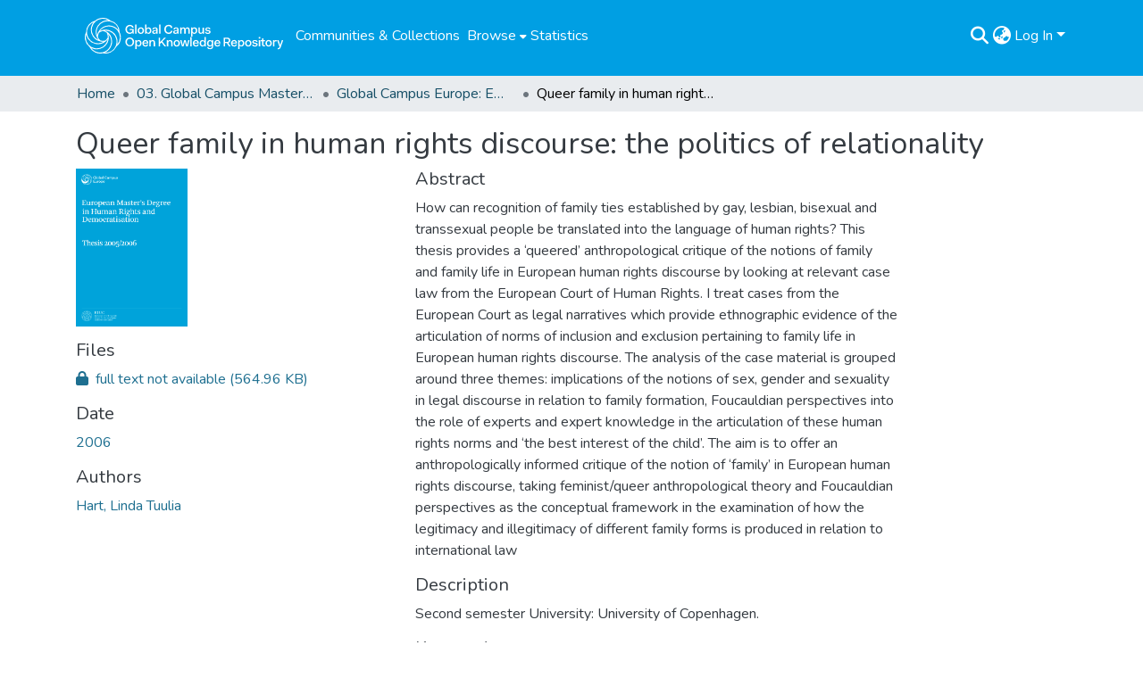

--- FILE ---
content_type: text/html; charset=utf-8
request_url: https://repository.gchumanrights.org/items/428d3bb4-46bd-408c-9c07-feb37520d089
body_size: 74076
content:
<!DOCTYPE html><html data-critters-container="" lang="en"><head>
  <meta charset="UTF-8">
  <base href="/">
  <title>Queer family in human rights discourse: the politics of relationality</title>
  <meta name="viewport" content="width=device-width,minimum-scale=1">
  <meta http-equiv="cache-control" content="no-store">
<link rel="stylesheet" href="styles.e382c7dd35ca1222.css" media="print" onload="this.media='all'"><noscript><link rel="stylesheet" href="styles.e382c7dd35ca1222.css"></noscript><link rel="stylesheet" type="text/css" class="theme-css" href="dspace-theme.css"><link rel="icon" href="assets/dspace/images/favicons/favicon.ico" sizes="any" class="theme-head-tag"><link rel="icon" href="assets/dspace/images/favicons/favicon.ico" type="any" class="theme-head-tag"><link rel="apple-touch-icon" href="assets/dspace/images/favicons/apple-touch-icon.png" class="theme-head-tag"><link rel="manifest" href="assets/dspace/images/favicons/manifest.webmanifest" class="theme-head-tag"><meta name="Generator" content="DSpace 8.1"><meta name="title" content="Queer family in human rights discourse: the politics of relationality"><meta name="description" content="How can recognition of family ties established by gay, lesbian, bisexual and transsexual people be translated into the language of human rights? This thesis provides a ‘queered’ anthropological critique of the notions of family and family life in European human rights discourse by looking at relevant case law from the European Court of Human Rights. I treat cases from the European Court as legal narratives which provide ethnographic evidence of the articulation of norms of inclusion and exclusion pertaining to family life in European human rights discourse. The analysis of the case material is grouped around three themes: implications of the notions of sex, gender and sexuality in legal discourse in relation to family formation, Foucauldian perspectives into the role of experts and expert knowledge in the articulation of these human rights norms and ‘the best interest of the child’. The aim is to offer an anthropologically informed critique of the notion of ‘family’ in European human rights discourse, taking feminist/queer anthropological theory and Foucauldian perspectives as the conceptual framework in the examination of how the legitimacy and illegitimacy of different family forms is produced in relation to international law"><meta name="citation_title" content="Queer family in human rights discourse: the politics of relationality"><meta name="citation_author" content="Hart, Linda Tuulia"><meta name="citation_publication_date" content="2006"><meta name="citation_language" content="en"><meta name="citation_keywords" content="European Court of Human Rights; family; gender identity; homosexuality; human rights; sexual orientation"><meta name="citation_abstract_html_url" content="http://hdl.handle.net/20.500.11825/1487"><meta name="citation_dissertation_name" content="Queer family in human rights discourse: the politics of relationality"><style ng-app-id="dspace-angular">#skip-to-main-content[_ngcontent-dspace-angular-c2190221462]{position:absolute;top:-40px;left:0;opacity:0;transition:opacity .3s;z-index:calc(var(--ds-nav-z-index) + 1);border-top-left-radius:0;border-top-right-radius:0;border-bottom-left-radius:0}#skip-to-main-content[_ngcontent-dspace-angular-c2190221462]:focus{opacity:1;top:0}</style><style ng-app-id="dspace-angular">.notifications-wrapper{z-index:var(--bs-zindex-popover);text-align:right;overflow-wrap:break-word;word-wrap:break-word;-ms-word-break:break-all;word-break:break-all;word-break:break-word;hyphens:auto}.notifications-wrapper .notification{display:block}.notifications-wrapper.left{left:0}.notifications-wrapper.top{top:0}.notifications-wrapper.right{right:0}.notifications-wrapper.bottom{bottom:0}.notifications-wrapper.center{left:50%;transform:translate(-50%)}.notifications-wrapper.middle{top:50%;transform:translateY(-50%)}.notifications-wrapper.middle.center{transform:translate(-50%,-50%)}@media screen and (max-width: 576px){.notifications-wrapper{width:auto;left:0;right:0}}
</style><style ng-app-id="dspace-angular">.live-region[_ngcontent-dspace-angular-c880772052]{position:fixed;bottom:0;left:0;right:0;padding-left:60px;height:90px;line-height:18px;color:var(--bs-white);background-color:var(--bs-dark);opacity:.94;z-index:var(--ds-live-region-z-index)}</style><style ng-app-id="dspace-angular">[_nghost-dspace-angular-c2658116359]{--ds-header-navbar-border-bottom-style: solid var(--ds-header-navbar-border-bottom-height) var(--ds-header-navbar-border-bottom-color);--ds-expandable-navbar-border-top-style: solid var(--ds-expandable-navbar-border-top-height) var(--ds-expandable-navbar-border-top-color);--ds-expandable-navbar-height: calc(100vh - var(--ds-header-height))}[_nghost-dspace-angular-c2658116359]   div#header-navbar-wrapper[_ngcontent-dspace-angular-c2658116359]{position:relative;border-bottom:var(--ds-header-navbar-border-bottom-style)}[_nghost-dspace-angular-c2658116359]   div#header-navbar-wrapper[_ngcontent-dspace-angular-c2658116359]   div#mobile-navbar-wrapper[_ngcontent-dspace-angular-c2658116359]{width:100%;background-color:var(--ds-expandable-navbar-bg);position:absolute;z-index:var(--ds-nav-z-index);overflow:hidden}[_nghost-dspace-angular-c2658116359]   div#header-navbar-wrapper[_ngcontent-dspace-angular-c2658116359]   div#mobile-navbar-wrapper[_ngcontent-dspace-angular-c2658116359]   nav#collapsible-mobile-navbar[_ngcontent-dspace-angular-c2658116359]{min-height:var(--ds-expandable-navbar-height);height:auto;border-bottom:var(--ds-header-navbar-border-bottom-style)}[_nghost-dspace-angular-c2658116359]     .ds-menu-item, [_nghost-dspace-angular-c2658116359]     .ds-menu-toggler-wrapper{white-space:nowrap;text-decoration:none}[_nghost-dspace-angular-c2658116359]     nav#desktop-navbar #main-site-navigation .ds-menu-item-wrapper, [_nghost-dspace-angular-c2658116359]     nav#desktop-navbar #main-site-navigation .ds-menu-item, [_nghost-dspace-angular-c2658116359]     nav#desktop-navbar #main-site-navigation .ds-menu-toggler-wrapper{display:flex;align-items:center;height:100%}[_nghost-dspace-angular-c2658116359]     nav#desktop-navbar #main-site-navigation .ds-menu-item{padding:var(--ds-navbar-item-vertical-padding) var(--ds-navbar-item-horizontal-padding)}[_nghost-dspace-angular-c2658116359]     nav#desktop-navbar #main-site-navigation .ds-menu-item, [_nghost-dspace-angular-c2658116359]     nav#desktop-navbar #main-site-navigation .ds-menu-toggler-wrapper{color:var(--ds-navbar-link-color)!important}[_nghost-dspace-angular-c2658116359]     nav#desktop-navbar #main-site-navigation .ds-menu-item:hover, [_nghost-dspace-angular-c2658116359]     nav#desktop-navbar #main-site-navigation .ds-menu-item:focus, [_nghost-dspace-angular-c2658116359]     nav#desktop-navbar #main-site-navigation .ds-menu-toggler-wrapper:hover, [_nghost-dspace-angular-c2658116359]     nav#desktop-navbar #main-site-navigation .ds-menu-toggler-wrapper:focus{color:var(--ds-navbar-link-color-hover)!important}[_nghost-dspace-angular-c2658116359]     nav#desktop-navbar #main-site-navigation .dropdown-menu .ds-menu-item{padding:var(--ds-navbar-dropdown-item-vertical-padding) var(--ds-navbar-dropdown-item-horizontal-padding);color:var(--ds-navbar-submenu-color)!important}[_nghost-dspace-angular-c2658116359]     nav#desktop-navbar #main-site-navigation .dropdown-menu .ds-menu-item:hover, [_nghost-dspace-angular-c2658116359]     nav#desktop-navbar #main-site-navigation .dropdown-menu .ds-menu-item:focus{color:var(--ds-navbar-submenu-color-hover)!important}[_nghost-dspace-angular-c2658116359]     nav#collapsible-mobile-navbar{border-top:var(--ds-expandable-navbar-border-top-style);padding-top:var(--ds-expandable-navbar-padding-top)}[_nghost-dspace-angular-c2658116359]     nav#collapsible-mobile-navbar #main-site-navigation .ds-menu-item{padding:var(--ds-expandable-navbar-item-vertical-padding) 0}</style><style ng-app-id="dspace-angular">[_nghost-dspace-angular-c1481565058]{position:fixed;left:0;top:0;z-index:var(--ds-sidebar-z-index)}[_nghost-dspace-angular-c1481565058]   nav#admin-sidebar[_ngcontent-dspace-angular-c1481565058]{max-width:var(--ds-admin-sidebar-fixed-element-width);display:flex;flex-direction:column;flex-wrap:nowrap}[_nghost-dspace-angular-c1481565058]   nav#admin-sidebar[_ngcontent-dspace-angular-c1481565058]   div#sidebar-top-level-items-container[_ngcontent-dspace-angular-c1481565058]{flex:1 1 auto;overflow-x:hidden;overflow-y:auto}[_nghost-dspace-angular-c1481565058]   nav#admin-sidebar[_ngcontent-dspace-angular-c1481565058]   div#sidebar-top-level-items-container[_ngcontent-dspace-angular-c1481565058]::-webkit-scrollbar{width:var(--ds-dark-scrollbar-width);height:3px}[_nghost-dspace-angular-c1481565058]   nav#admin-sidebar[_ngcontent-dspace-angular-c1481565058]   div#sidebar-top-level-items-container[_ngcontent-dspace-angular-c1481565058]::-webkit-scrollbar-button{background-color:var(--ds-dark-scrollbar-bg)}[_nghost-dspace-angular-c1481565058]   nav#admin-sidebar[_ngcontent-dspace-angular-c1481565058]   div#sidebar-top-level-items-container[_ngcontent-dspace-angular-c1481565058]::-webkit-scrollbar-track{background-color:var(--ds-dark-scrollbar-alt-bg)}[_nghost-dspace-angular-c1481565058]   nav#admin-sidebar[_ngcontent-dspace-angular-c1481565058]   div#sidebar-top-level-items-container[_ngcontent-dspace-angular-c1481565058]::-webkit-scrollbar-track-piece{background-color:var(--ds-dark-scrollbar-bg)}[_nghost-dspace-angular-c1481565058]   nav#admin-sidebar[_ngcontent-dspace-angular-c1481565058]   div#sidebar-top-level-items-container[_ngcontent-dspace-angular-c1481565058]::-webkit-scrollbar-thumb{height:50px;background-color:var(--ds-dark-scrollbar-fg);border-radius:3px}[_nghost-dspace-angular-c1481565058]   nav#admin-sidebar[_ngcontent-dspace-angular-c1481565058]   div#sidebar-top-level-items-container[_ngcontent-dspace-angular-c1481565058]::-webkit-scrollbar-corner{background-color:var(--ds-dark-scrollbar-alt-bg)}[_nghost-dspace-angular-c1481565058]   nav#admin-sidebar[_ngcontent-dspace-angular-c1481565058]   div#sidebar-top-level-items-container[_ngcontent-dspace-angular-c1481565058]::-webkit-resizer{background-color:var(--ds-dark-scrollbar-bg)}[_nghost-dspace-angular-c1481565058]   nav#admin-sidebar[_ngcontent-dspace-angular-c1481565058]   img#admin-sidebar-logo[_ngcontent-dspace-angular-c1481565058]{height:var(--ds-admin-sidebar-logo-height)}[_nghost-dspace-angular-c1481565058]   nav#admin-sidebar[_ngcontent-dspace-angular-c1481565058]     .sidebar-full-width-container{width:100%;padding-left:0;padding-right:0;margin-left:0;margin-right:0}[_nghost-dspace-angular-c1481565058]   nav#admin-sidebar[_ngcontent-dspace-angular-c1481565058]     .sidebar-item{padding-top:var(--ds-admin-sidebar-item-padding);padding-bottom:var(--ds-admin-sidebar-item-padding)}[_nghost-dspace-angular-c1481565058]   nav#admin-sidebar[_ngcontent-dspace-angular-c1481565058]     .sidebar-section-wrapper{display:flex;flex-direction:row;flex-wrap:nowrap;align-items:stretch}[_nghost-dspace-angular-c1481565058]   nav#admin-sidebar[_ngcontent-dspace-angular-c1481565058]     .sidebar-section-wrapper>.sidebar-fixed-element-wrapper{min-width:var(--ds-admin-sidebar-fixed-element-width);flex:1 1 auto;display:flex;flex-direction:row;justify-content:center;align-items:center}[_nghost-dspace-angular-c1481565058]   nav#admin-sidebar[_ngcontent-dspace-angular-c1481565058]     .sidebar-section-wrapper>.sidebar-collapsible-element-outer-wrapper{display:flex;flex-wrap:wrap;justify-content:flex-end;max-width:calc(100% - var(--ds-admin-sidebar-fixed-element-width));padding-left:var(--ds-dark-scrollbar-width);overflow-x:hidden}[_nghost-dspace-angular-c1481565058]   nav#admin-sidebar[_ngcontent-dspace-angular-c1481565058]     .sidebar-section-wrapper>.sidebar-collapsible-element-outer-wrapper>.sidebar-collapsible-element-inner-wrapper{min-width:calc(var(--ds-admin-sidebar-collapsible-element-width) - var(--ds-dark-scrollbar-width));height:100%;padding-right:var(--ds-admin-sidebar-item-padding)}[_nghost-dspace-angular-c1481565058]   nav#admin-sidebar[_ngcontent-dspace-angular-c1481565058]{background-color:var(--ds-admin-sidebar-bg)}[_nghost-dspace-angular-c1481565058]   nav#admin-sidebar[_ngcontent-dspace-angular-c1481565058]    {color:#fff}[_nghost-dspace-angular-c1481565058]   nav#admin-sidebar[_ngcontent-dspace-angular-c1481565058]     a{color:var(--ds-admin-sidebar-link-color);text-decoration:none}[_nghost-dspace-angular-c1481565058]   nav#admin-sidebar[_ngcontent-dspace-angular-c1481565058]     a:hover, [_nghost-dspace-angular-c1481565058]   nav#admin-sidebar[_ngcontent-dspace-angular-c1481565058]     a:focus{color:var(--ds-admin-sidebar-link-hover-color)}[_nghost-dspace-angular-c1481565058]   nav#admin-sidebar[_ngcontent-dspace-angular-c1481565058]   div#sidebar-header-container[_ngcontent-dspace-angular-c1481565058]{background-color:var(--ds-admin-sidebar-header-bg)}[_nghost-dspace-angular-c1481565058]   nav#admin-sidebar[_ngcontent-dspace-angular-c1481565058]   div#sidebar-header-container[_ngcontent-dspace-angular-c1481565058]   .sidebar-fixed-element-wrapper[_ngcontent-dspace-angular-c1481565058]{background-color:var(--ds-admin-sidebar-header-bg)}  .browser-firefox-windows{--ds-dark-scrollbar-width: 20px}</style><style ng-app-id="dspace-angular">@media (max-width: 991.98px){.container[_ngcontent-dspace-angular-c3196444830]{width:100%;max-width:none}}</style><style ng-app-id="dspace-angular">@charset "UTF-8";.nav-breadcrumb[_ngcontent-dspace-angular-c1114476248]{background-color:var(--ds-breadcrumb-bg)}.breadcrumb[_ngcontent-dspace-angular-c1114476248]{border-radius:0;padding-bottom:calc(var(--ds-content-spacing) / 2);padding-top:calc(var(--ds-content-spacing) / 2);background-color:var(--ds-breadcrumb-bg)}li.breadcrumb-item[_ngcontent-dspace-angular-c1114476248]{display:flex}.breadcrumb-item-limiter[_ngcontent-dspace-angular-c1114476248]{display:inline-block;max-width:var(--ds-breadcrumb-max-length)}.breadcrumb-item-limiter[_ngcontent-dspace-angular-c1114476248] > *[_ngcontent-dspace-angular-c1114476248]{max-width:100%;display:block}li.breadcrumb-item[_ngcontent-dspace-angular-c1114476248]   a[_ngcontent-dspace-angular-c1114476248]{color:var(--ds-breadcrumb-link-color)}li.breadcrumb-item.active[_ngcontent-dspace-angular-c1114476248]{color:var(--ds-breadcrumb-link-active-color)}.breadcrumb-item[_ngcontent-dspace-angular-c1114476248] + .breadcrumb-item[_ngcontent-dspace-angular-c1114476248]:before{display:block;content:"\2022"!important}</style><style ng-app-id="dspace-angular">[_nghost-dspace-angular-c2187197399]   footer[_ngcontent-dspace-angular-c2187197399]{background-color:var(--ds-footer-bg);text-align:center;z-index:var(--ds-footer-z-index);border-top:var(--ds-footer-border);padding:var(--ds-footer-padding)}[_nghost-dspace-angular-c2187197399]   footer[_ngcontent-dspace-angular-c2187197399]   p[_ngcontent-dspace-angular-c2187197399]{margin:0}[_nghost-dspace-angular-c2187197399]   footer[_ngcontent-dspace-angular-c2187197399]   div[_ngcontent-dspace-angular-c2187197399] > img[_ngcontent-dspace-angular-c2187197399]{height:var(--ds-footer-logo-height)}[_nghost-dspace-angular-c2187197399]   footer[_ngcontent-dspace-angular-c2187197399]   .top-footer[_ngcontent-dspace-angular-c2187197399]{background-color:var(--ds-top-footer-bg);padding:var(--ds-footer-padding);margin:calc(var(--ds-footer-padding) * -1)}[_nghost-dspace-angular-c2187197399]   footer[_ngcontent-dspace-angular-c2187197399]   .bottom-footer[_ngcontent-dspace-angular-c2187197399]   .notify-enabled[_ngcontent-dspace-angular-c2187197399]{position:absolute;bottom:4px;right:0;margin-top:20px}[_nghost-dspace-angular-c2187197399]   footer[_ngcontent-dspace-angular-c2187197399]   .bottom-footer[_ngcontent-dspace-angular-c2187197399]   .notify-enabled[_ngcontent-dspace-angular-c2187197399]   .coar-notify-support-route[_ngcontent-dspace-angular-c2187197399]{padding:0 calc(var(--bs-spacer) / 2);color:inherit}[_nghost-dspace-angular-c2187197399]   footer[_ngcontent-dspace-angular-c2187197399]   .bottom-footer[_ngcontent-dspace-angular-c2187197399]   .notify-enabled[_ngcontent-dspace-angular-c2187197399]   .n-coar[_ngcontent-dspace-angular-c2187197399]{height:var(--ds-footer-n-coar-height);margin-bottom:8.5px}[_nghost-dspace-angular-c2187197399]   footer[_ngcontent-dspace-angular-c2187197399]   .bottom-footer[_ngcontent-dspace-angular-c2187197399]   ul[_ngcontent-dspace-angular-c2187197399]   li[_ngcontent-dspace-angular-c2187197399]{display:inline-flex}[_nghost-dspace-angular-c2187197399]   footer[_ngcontent-dspace-angular-c2187197399]   .bottom-footer[_ngcontent-dspace-angular-c2187197399]   ul[_ngcontent-dspace-angular-c2187197399]   li[_ngcontent-dspace-angular-c2187197399]   a[_ngcontent-dspace-angular-c2187197399], [_nghost-dspace-angular-c2187197399]   footer[_ngcontent-dspace-angular-c2187197399]   .bottom-footer[_ngcontent-dspace-angular-c2187197399]   ul[_ngcontent-dspace-angular-c2187197399]   li[_ngcontent-dspace-angular-c2187197399]   .btn-link[_ngcontent-dspace-angular-c2187197399]{padding:0 calc(var(--bs-spacer) / 2);color:inherit;font-size:.875em}[_nghost-dspace-angular-c2187197399]   footer[_ngcontent-dspace-angular-c2187197399]   .bottom-footer[_ngcontent-dspace-angular-c2187197399]   ul[_ngcontent-dspace-angular-c2187197399]   li[_ngcontent-dspace-angular-c2187197399]   a[_ngcontent-dspace-angular-c2187197399]:focus, [_nghost-dspace-angular-c2187197399]   footer[_ngcontent-dspace-angular-c2187197399]   .bottom-footer[_ngcontent-dspace-angular-c2187197399]   ul[_ngcontent-dspace-angular-c2187197399]   li[_ngcontent-dspace-angular-c2187197399]   .btn-link[_ngcontent-dspace-angular-c2187197399]:focus{box-shadow:none;text-decoration:underline}[_nghost-dspace-angular-c2187197399]   footer[_ngcontent-dspace-angular-c2187197399]   .bottom-footer[_ngcontent-dspace-angular-c2187197399]   ul[_ngcontent-dspace-angular-c2187197399]   li[_ngcontent-dspace-angular-c2187197399]   a[_ngcontent-dspace-angular-c2187197399]:focus-visible, [_nghost-dspace-angular-c2187197399]   footer[_ngcontent-dspace-angular-c2187197399]   .bottom-footer[_ngcontent-dspace-angular-c2187197399]   ul[_ngcontent-dspace-angular-c2187197399]   li[_ngcontent-dspace-angular-c2187197399]   .btn-link[_ngcontent-dspace-angular-c2187197399]:focus-visible{box-shadow:0 0 0 .2rem #ffffff80}[_nghost-dspace-angular-c2187197399]   footer[_ngcontent-dspace-angular-c2187197399]   .bottom-footer[_ngcontent-dspace-angular-c2187197399]   ul[_ngcontent-dspace-angular-c2187197399]   li[_ngcontent-dspace-angular-c2187197399]:not(:last-child):after{content:"";border-right:1px var(--bs-secondary) solid}</style><style ng-app-id="dspace-angular">.source-logo[_ngcontent-dspace-angular-c550981753]{max-height:var(--ds-header-logo-height)}.source-logo-container[_ngcontent-dspace-angular-c550981753]{width:var(--ds-qa-logo-width);display:flex;justify-content:center}.sections-gap[_ngcontent-dspace-angular-c550981753]{gap:1rem}</style><style ng-app-id="dspace-angular">[_nghost-dspace-angular-c4059643400]{display:none}</style><style ng-app-id="dspace-angular">[_nghost-dspace-angular-c46866287]{width:100%}</style><style ng-app-id="dspace-angular">[_nghost-dspace-angular-c890813688]   .simple-view-element[_ngcontent-dspace-angular-c890813688]{margin-bottom:15px}[_nghost-dspace-angular-c890813688]   .simple-view-element-header[_ngcontent-dspace-angular-c890813688]{font-size:1.25rem}</style><style ng-app-id="dspace-angular">.header-dark-bkg[_ngcontent-dspace-angular-c2199632647]{background-color:#716f72;height:60px}img.gchr-logo[_ngcontent-dspace-angular-c2199632647]{height:60px;padding:10px}[_nghost-dspace-angular-c2199632647]   #main-site-header[_ngcontent-dspace-angular-c2199632647]{min-height:var(--ds-header-height);background-color:var(--ds-header-bg)}@media (min-width: 768px){[_nghost-dspace-angular-c2199632647]   #main-site-header[_ngcontent-dspace-angular-c2199632647]{height:var(--ds-header-height)}}[_nghost-dspace-angular-c2199632647]   #main-site-header-container[_ngcontent-dspace-angular-c2199632647]{min-height:var(--ds-header-height)}[_nghost-dspace-angular-c2199632647]   button#navbar-toggler[_ngcontent-dspace-angular-c2199632647]{color:var(--ds-header-icon-color)}[_nghost-dspace-angular-c2199632647]   button#navbar-toggler[_ngcontent-dspace-angular-c2199632647]:hover, [_nghost-dspace-angular-c2199632647]   button#navbar-toggler[_ngcontent-dspace-angular-c2199632647]:focus{color:var(--ds-header-icon-color-hover)}</style><style ng-app-id="dspace-angular">.ds-context-help-toggle[_ngcontent-dspace-angular-c2255109366]{color:var(--ds-header-icon-color);background-color:var(--ds-header-bg)}.ds-context-help-toggle[_ngcontent-dspace-angular-c2255109366]:hover, .ds-context-help-toggle[_ngcontent-dspace-angular-c2255109366]:focus{color:var(--ds-header-icon-color-hover)}</style><style ng-app-id="dspace-angular">.limit-width[_ngcontent-dspace-angular-c3833745539]{max-width:var(--ds-thumbnail-max-width)}img[_ngcontent-dspace-angular-c3833745539]{max-width:100%}.outer[_ngcontent-dspace-angular-c3833745539]{position:relative}.outer[_ngcontent-dspace-angular-c3833745539]:before{display:block;content:"";width:100%;padding-top:141.4285714286%}.outer[_ngcontent-dspace-angular-c3833745539] > .inner[_ngcontent-dspace-angular-c3833745539]{position:absolute;inset:0}.outer[_ngcontent-dspace-angular-c3833745539] > .inner[_ngcontent-dspace-angular-c3833745539] > .thumbnail-placeholder[_ngcontent-dspace-angular-c3833745539]{background:var(--ds-thumbnail-placeholder-background);border:var(--ds-thumbnail-placeholder-border);color:var(--ds-thumbnail-placeholder-color);font-weight:700}.outer[_ngcontent-dspace-angular-c3833745539] > .inner[_ngcontent-dspace-angular-c3833745539] > .centered[_ngcontent-dspace-angular-c3833745539]{width:100%;height:100%;display:flex;justify-content:center;align-items:center;text-align:center}</style><style ng-app-id="dspace-angular">input[type=text][_ngcontent-dspace-angular-c3723375644]{margin-top:calc(-.5 * var(--bs-font-size-base));background-color:#fff!important;border-color:var(--ds-header-icon-color)}input[type=text].collapsed[_ngcontent-dspace-angular-c3723375644]{opacity:0}.submit-icon[_ngcontent-dspace-angular-c3723375644]{cursor:pointer;position:sticky;top:0;border:0!important;color:var(--ds-header-icon-color)}.submit-icon[_ngcontent-dspace-angular-c3723375644]:hover, .submit-icon[_ngcontent-dspace-angular-c3723375644]:focus{color:var(--ds-header-icon-color-hover)}@media screen and (max-width: 768px){.query[_ngcontent-dspace-angular-c3723375644]:focus{max-width:250px!important;width:40vw!important}}</style><style ng-app-id="dspace-angular">.dropdown-toggle[_ngcontent-dspace-angular-c1214325702]:after{display:none}.dropdown-toggle[_ngcontent-dspace-angular-c1214325702]{color:var(--ds-header-icon-color)}.dropdown-toggle[_ngcontent-dspace-angular-c1214325702]:hover, .dropdown-toggle[_ngcontent-dspace-angular-c1214325702]:focus{color:var(--ds-header-icon-color-hover)}.dropdown-item[_ngcontent-dspace-angular-c1214325702]{cursor:pointer}</style><style ng-app-id="dspace-angular">#loginDropdownMenu[_ngcontent-dspace-angular-c1273030085], #logoutDropdownMenu[_ngcontent-dspace-angular-c1273030085]{min-width:330px;z-index:1002}#loginDropdownMenu[_ngcontent-dspace-angular-c1273030085]{min-height:75px}.dropdown-item.active[_ngcontent-dspace-angular-c1273030085], .dropdown-item[_ngcontent-dspace-angular-c1273030085]:active, .dropdown-item[_ngcontent-dspace-angular-c1273030085]:hover, .dropdown-item[_ngcontent-dspace-angular-c1273030085]:focus{background-color:#0000!important}.loginLink[_ngcontent-dspace-angular-c1273030085], .dropdownLogin[_ngcontent-dspace-angular-c1273030085], .logoutLink[_ngcontent-dspace-angular-c1273030085], .dropdownLogout[_ngcontent-dspace-angular-c1273030085]{color:var(--ds-header-icon-color)}.loginLink[_ngcontent-dspace-angular-c1273030085]:hover, .loginLink[_ngcontent-dspace-angular-c1273030085]:focus, .dropdownLogin[_ngcontent-dspace-angular-c1273030085]:hover, .dropdownLogin[_ngcontent-dspace-angular-c1273030085]:focus, .logoutLink[_ngcontent-dspace-angular-c1273030085]:hover, .logoutLink[_ngcontent-dspace-angular-c1273030085]:focus, .dropdownLogout[_ngcontent-dspace-angular-c1273030085]:hover, .dropdownLogout[_ngcontent-dspace-angular-c1273030085]:focus{color:var(--ds-header-icon-color-hover)}.dropdownLogin[_ngcontent-dspace-angular-c1273030085]:not(:focus-visible).active, .dropdownLogin[_ngcontent-dspace-angular-c1273030085]:not(:focus-visible):active, .dropdownLogin[_ngcontent-dspace-angular-c1273030085]:not(:focus-visible).active:focus, .dropdownLogin[_ngcontent-dspace-angular-c1273030085]:not(:focus-visible):active:focus, .dropdownLogout[_ngcontent-dspace-angular-c1273030085]:not(:focus-visible).active, .dropdownLogout[_ngcontent-dspace-angular-c1273030085]:not(:focus-visible):active, .dropdownLogout[_ngcontent-dspace-angular-c1273030085]:not(:focus-visible).active:focus, .dropdownLogout[_ngcontent-dspace-angular-c1273030085]:not(:focus-visible):active:focus{box-shadow:unset}</style><style ng-app-id="dspace-angular">[_nghost-dspace-angular-c32708075]   .ds-menu-item[_ngcontent-dspace-angular-c32708075]{display:inline-block}</style><style ng-app-id="dspace-angular">[_nghost-dspace-angular-c1792915449]   .ds-menu-item-wrapper[_ngcontent-dspace-angular-c1792915449]{position:relative}[_nghost-dspace-angular-c1792915449]   .dropdown-menu[_ngcontent-dspace-angular-c1792915449]{overflow:hidden}@media (max-width: 767.98px){[_nghost-dspace-angular-c1792915449]   .dropdown-menu[_ngcontent-dspace-angular-c1792915449]{border:0;background-color:var(--ds-expandable-navbar-bg)}}@media (min-width: 768px){[_nghost-dspace-angular-c1792915449]   .dropdown-menu[_ngcontent-dspace-angular-c1792915449]{border-top-left-radius:0;border-top-right-radius:0;background-color:var(--ds-navbar-dropdown-bg)}}[_nghost-dspace-angular-c1792915449]   .toggle-menu-icon[_ngcontent-dspace-angular-c1792915449], [_nghost-dspace-angular-c1792915449]   .toggle-menu-icon[_ngcontent-dspace-angular-c1792915449]:hover{text-decoration:none}</style><style ng-app-id="dspace-angular">.login-container[_ngcontent-dspace-angular-c3868940760]{max-width:350px}a[_ngcontent-dspace-angular-c3868940760]{white-space:normal;padding:.25rem .75rem}</style><style ng-app-id="dspace-angular">[_nghost-dspace-angular-c1694367146]   .ds-menu-item[_ngcontent-dspace-angular-c1694367146]{display:inline-block}</style><style ng-app-id="dspace-angular">[_nghost-dspace-angular-c4026808668]     .card{margin-bottom:var(--ds-submission-sections-margin-bottom);overflow:unset}.section-focus[_ngcontent-dspace-angular-c4026808668]{border-radius:var(--bs-border-radius);box-shadow:var(--bs-btn-focus-box-shadow)}[_nghost-dspace-angular-c4026808668]     .card:first-of-type{border-bottom:var(--bs-card-border-width) solid var(--bs-card-border-color)!important;border-bottom-left-radius:var(--bs-card-border-radius)!important;border-bottom-right-radius:var(--bs-card-border-radius)!important}[_nghost-dspace-angular-c4026808668]     .card-header button{box-shadow:none!important;width:100%}</style><style ng-app-id="dspace-angular">.form-login[_ngcontent-dspace-angular-c1918770181]   .form-control[_ngcontent-dspace-angular-c1918770181]:focus{z-index:2}.form-login[_ngcontent-dspace-angular-c1918770181]   input[type=email][_ngcontent-dspace-angular-c1918770181]{margin-bottom:-1px;border-bottom-right-radius:0;border-bottom-left-radius:0}.form-login[_ngcontent-dspace-angular-c1918770181]   input[type=password][_ngcontent-dspace-angular-c1918770181]{border-top-left-radius:0;border-top-right-radius:0}.dropdown-item[_ngcontent-dspace-angular-c1918770181]{white-space:normal;padding:.25rem .75rem}</style><link href="https://repository.gchumanrights.org/bitstreams/a5733d11-a39c-4dfb-900b-6d9a1232faed/download" rel="item" type="application/pdf"><link href="https://repository.gchumanrights.org/signposting/describedby/428d3bb4-46bd-408c-9c07-feb37520d089" rel="describedby" type="application/vnd.datacite.datacite+xml"><link href="http://hdl.handle.net/20.500.11825/1487" rel="cite-as"><link href="https://repository.gchumanrights.org/signposting/linksets/428d3bb4-46bd-408c-9c07-feb37520d089" rel="linkset" type="application/linkset"><link href="https://repository.gchumanrights.org/signposting/linksets/428d3bb4-46bd-408c-9c07-feb37520d089/json" rel="linkset" type="application/linkset+json"><link href="https://schema.org/AboutPage" rel="type"><link href="https://schema.org/Thesis" rel="type"><link href="https://repository.gchumanrights.org/server/ldn/inbox" rel="http://www.w3.org/ns/ldp#inbox"></head>

<body>
  <ds-app _nghost-dspace-angular-c1010256252="" ng-version="17.3.12" ng-server-context="ssr"><ds-root _ngcontent-dspace-angular-c1010256252="" data-used-theme="base"><ds-base-root _nghost-dspace-angular-c2190221462="" class="ng-tns-c2190221462-0 ng-star-inserted"><button _ngcontent-dspace-angular-c2190221462="" id="skip-to-main-content" class="sr-only ng-tns-c2190221462-0"> Skip to main content
</button><div _ngcontent-dspace-angular-c2190221462="" class="outer-wrapper ng-tns-c2190221462-0 ng-trigger ng-trigger-slideSidebarPadding" style="padding-left: 0;"><ds-admin-sidebar _ngcontent-dspace-angular-c2190221462="" class="ng-tns-c2190221462-0" data-used-theme="base"><ds-base-admin-sidebar _nghost-dspace-angular-c1481565058="" class="ng-tns-c1481565058-2 ng-star-inserted" style=""><!----></ds-base-admin-sidebar><!----></ds-admin-sidebar><div _ngcontent-dspace-angular-c2190221462="" class="inner-wrapper ng-tns-c2190221462-0"><ds-system-wide-alert-banner _ngcontent-dspace-angular-c2190221462="" class="ng-tns-c2190221462-0" _nghost-dspace-angular-c296375887=""><!----></ds-system-wide-alert-banner><ds-header-navbar-wrapper _ngcontent-dspace-angular-c2190221462="" class="ng-tns-c2190221462-0" data-used-theme="dspace"><ds-themed-header-navbar-wrapper _nghost-dspace-angular-c2658116359="" class="ng-tns-c2658116359-1 ng-star-inserted" style=""><div _ngcontent-dspace-angular-c2658116359="" id="header-navbar-wrapper" class="ng-tns-c2658116359-1"><ds-header _ngcontent-dspace-angular-c2658116359="" class="ng-tns-c2658116359-1" data-used-theme="dspace"><ds-themed-header _nghost-dspace-angular-c2199632647="" class="ng-star-inserted"><header _ngcontent-dspace-angular-c2199632647="" id="main-site-header"><div _ngcontent-dspace-angular-c2199632647="" id="main-site-header-container" class="container h-100 d-flex flex-row flex-wrap align-items-center justify-content-between gapx-3 gapy-2"><div _ngcontent-dspace-angular-c2199632647="" id="header-left" class="h-100 flex-fill d-flex flex-row flex-nowrap justify-content-start align-items-center gapx-3" role="presentation"><a _ngcontent-dspace-angular-c2199632647="" routerlink="/home" class="d-block my-2 my-md-0" aria-label="Home" href="/home"><img _ngcontent-dspace-angular-c2199632647="" id="header-logo" src="assets/images/gchr-repo-logo.svg" title="Global Campus Open Knowledge Repository" class="gchr-logo" alt="Repository logo"></a><nav _ngcontent-dspace-angular-c2199632647="" id="desktop-navbar" class="navbar navbar-expand p-0 align-items-stretch align-self-stretch ng-star-inserted" aria-label="Main navigation bar"><ds-navbar _ngcontent-dspace-angular-c2199632647="" data-used-theme="dspace"><ds-themed-navbar _nghost-dspace-angular-c3947810853="" class="ng-tns-c3947810853-4 ng-star-inserted" style=""><!----><div _ngcontent-dspace-angular-c3947810853="" role="menubar" id="main-site-navigation" class="navbar-nav h-100 align-items-md-stretch gapx-3 ng-tns-c3947810853-4 navbar-nav-desktop"><ds-navbar-section _nghost-dspace-angular-c693881525="" class="ng-star-inserted"><div _ngcontent-dspace-angular-c693881525="" class="ds-menu-item-wrapper text-md-center" id="navbar-section-browse_global_communities_and_collections"><ds-link-menu-item _nghost-dspace-angular-c32708075="" class="ng-star-inserted"><a _ngcontent-dspace-angular-c32708075="" role="menuitem" href="/community-list" class="ds-menu-item" data-test="link-menu-item.menu.section.browse_global_communities_and_collections">Communities &amp; Collections</a></ds-link-menu-item><!----></div></ds-navbar-section><!----><!----><ds-expandable-navbar-section class="ng-star-inserted" data-used-theme="base"><ds-base-expandable-navbar-section _nghost-dspace-angular-c1792915449="" class="ng-tns-c1792915449-7 ng-star-inserted"><div _ngcontent-dspace-angular-c1792915449="" data-test="navbar-section-wrapper" class="ds-menu-item-wrapper text-md-center ng-tns-c1792915449-7" id="expandable-navbar-section-browse_global"><a _ngcontent-dspace-angular-c1792915449="" href="javascript:void(0);" routerlinkactive="active" role="menuitem" aria-haspopup="menu" data-test="navbar-section-toggler" class="d-flex flex-row flex-nowrap align-items-center gapx-1 ds-menu-toggler-wrapper ng-tns-c1792915449-7" aria-expanded="false" aria-controls="expandable-navbar-section-browse_global-dropdown"><span _ngcontent-dspace-angular-c1792915449="" class="flex-fill ng-tns-c1792915449-7"><ds-text-menu-item _nghost-dspace-angular-c1694367146="" class="ng-star-inserted"><span _ngcontent-dspace-angular-c1694367146="" class="ds-menu-item">Browse</span></ds-text-menu-item><!----></span><i _ngcontent-dspace-angular-c1792915449="" aria-hidden="true" class="fas fa-caret-down fa-xs toggle-menu-icon ng-tns-c1792915449-7"></i></a><!----></div></ds-base-expandable-navbar-section><!----></ds-expandable-navbar-section><!----><!----><ds-navbar-section _nghost-dspace-angular-c693881525="" class="ng-star-inserted"><div _ngcontent-dspace-angular-c693881525="" class="ds-menu-item-wrapper text-md-center" id="navbar-section-statistics_item_428d3bb4-46bd-408c-9c07-feb37520d089"><ds-link-menu-item _nghost-dspace-angular-c32708075="" class="ng-star-inserted"><a _ngcontent-dspace-angular-c32708075="" role="menuitem" href="/statistics/items/428d3bb4-46bd-408c-9c07-feb37520d089" class="ds-menu-item" data-test="link-menu-item.menu.section.statistics">Statistics</a></ds-link-menu-item><!----></div></ds-navbar-section><!----><!----><!----></div></ds-themed-navbar><!----></ds-navbar></nav><!----></div><div _ngcontent-dspace-angular-c2199632647="" id="header-right" class="h-100 d-flex flex-row flex-nowrap justify-content-end align-items-center gapx-1 ml-auto"><ds-search-navbar _ngcontent-dspace-angular-c2199632647="" data-used-theme="base"><ds-base-search-navbar _nghost-dspace-angular-c3723375644="" class="ng-tns-c3723375644-5 ng-star-inserted" style=""><div _ngcontent-dspace-angular-c3723375644="" class="ng-tns-c3723375644-5" title="Search"><div _ngcontent-dspace-angular-c3723375644="" class="d-inline-block position-relative ng-tns-c3723375644-5"><form _ngcontent-dspace-angular-c3723375644="" novalidate="" autocomplete="on" class="d-flex ng-tns-c3723375644-5 ng-untouched ng-pristine ng-valid"><input _ngcontent-dspace-angular-c3723375644="" name="query" formcontrolname="query" type="text" class="bg-transparent position-absolute form-control dropdown-menu-right pl-1 pr-4 ng-tns-c3723375644-5 display ng-trigger ng-trigger-toggleAnimation ng-untouched ng-pristine ng-valid" placeholder="" tabindex="-1" aria-label="Search" value="" style="width: 0; opacity: 0;"><button _ngcontent-dspace-angular-c3723375644="" type="button" class="submit-icon btn btn-link btn-link-inline ng-tns-c3723375644-5" aria-label="Submit search"><em _ngcontent-dspace-angular-c3723375644="" class="fas fa-search fa-lg fa-fw ng-tns-c3723375644-5"></em></button></form></div></div></ds-base-search-navbar><!----></ds-search-navbar><div _ngcontent-dspace-angular-c2199632647="" role="menubar" class="h-100 d-flex flex-row flex-nowrap align-items-center gapx-1"><ds-lang-switch _ngcontent-dspace-angular-c2199632647="" data-used-theme="base"><ds-base-lang-switch _nghost-dspace-angular-c1214325702="" class="ng-star-inserted" style=""><div _ngcontent-dspace-angular-c1214325702="" ngbdropdown="" display="dynamic" placement="bottom-right" class="navbar-nav ng-star-inserted dropdown"><a _ngcontent-dspace-angular-c1214325702="" href="javascript:void(0);" role="menuitem" aria-controls="language-menu-list" aria-haspopup="menu" data-toggle="dropdown" ngbdropdowntoggle="" data-test="lang-switch" tabindex="0" class="dropdown-toggle" title="Language switch" aria-label="Language switch" aria-expanded="false"><i _ngcontent-dspace-angular-c1214325702="" class="fas fa-globe-asia fa-lg fa-fw"></i></a><ul _ngcontent-dspace-angular-c1214325702="" ngbdropdownmenu="" id="language-menu-list" role="menu" class="dropdown-menu" aria-label="Language switch" x-placement="bottom-right"><li _ngcontent-dspace-angular-c1214325702="" tabindex="0" role="menuitem" class="dropdown-item active ng-star-inserted"> English </li><li _ngcontent-dspace-angular-c1214325702="" tabindex="0" role="menuitem" class="dropdown-item ng-star-inserted"> العربية </li><li _ngcontent-dspace-angular-c1214325702="" tabindex="0" role="menuitem" class="dropdown-item ng-star-inserted"> বাংলা </li><li _ngcontent-dspace-angular-c1214325702="" tabindex="0" role="menuitem" class="dropdown-item ng-star-inserted"> Català </li><li _ngcontent-dspace-angular-c1214325702="" tabindex="0" role="menuitem" class="dropdown-item ng-star-inserted"> Čeština </li><li _ngcontent-dspace-angular-c1214325702="" tabindex="0" role="menuitem" class="dropdown-item ng-star-inserted"> Deutsch </li><li _ngcontent-dspace-angular-c1214325702="" tabindex="0" role="menuitem" class="dropdown-item ng-star-inserted"> Ελληνικά </li><li _ngcontent-dspace-angular-c1214325702="" tabindex="0" role="menuitem" class="dropdown-item ng-star-inserted"> Español </li><li _ngcontent-dspace-angular-c1214325702="" tabindex="0" role="menuitem" class="dropdown-item ng-star-inserted"> Suomi </li><li _ngcontent-dspace-angular-c1214325702="" tabindex="0" role="menuitem" class="dropdown-item ng-star-inserted"> Français </li><li _ngcontent-dspace-angular-c1214325702="" tabindex="0" role="menuitem" class="dropdown-item ng-star-inserted"> Gàidhlig </li><li _ngcontent-dspace-angular-c1214325702="" tabindex="0" role="menuitem" class="dropdown-item ng-star-inserted"> हिंदी </li><li _ngcontent-dspace-angular-c1214325702="" tabindex="0" role="menuitem" class="dropdown-item ng-star-inserted"> Magyar </li><li _ngcontent-dspace-angular-c1214325702="" tabindex="0" role="menuitem" class="dropdown-item ng-star-inserted"> Italiano </li><li _ngcontent-dspace-angular-c1214325702="" tabindex="0" role="menuitem" class="dropdown-item ng-star-inserted"> Қазақ </li><li _ngcontent-dspace-angular-c1214325702="" tabindex="0" role="menuitem" class="dropdown-item ng-star-inserted"> Latviešu </li><li _ngcontent-dspace-angular-c1214325702="" tabindex="0" role="menuitem" class="dropdown-item ng-star-inserted"> Nederlands </li><li _ngcontent-dspace-angular-c1214325702="" tabindex="0" role="menuitem" class="dropdown-item ng-star-inserted"> Polski </li><li _ngcontent-dspace-angular-c1214325702="" tabindex="0" role="menuitem" class="dropdown-item ng-star-inserted"> Português </li><li _ngcontent-dspace-angular-c1214325702="" tabindex="0" role="menuitem" class="dropdown-item ng-star-inserted"> Português do Brasil </li><li _ngcontent-dspace-angular-c1214325702="" tabindex="0" role="menuitem" class="dropdown-item ng-star-inserted"> Srpski (lat) </li><li _ngcontent-dspace-angular-c1214325702="" tabindex="0" role="menuitem" class="dropdown-item ng-star-inserted"> Српски </li><li _ngcontent-dspace-angular-c1214325702="" tabindex="0" role="menuitem" class="dropdown-item ng-star-inserted"> Svenska </li><li _ngcontent-dspace-angular-c1214325702="" tabindex="0" role="menuitem" class="dropdown-item ng-star-inserted"> Türkçe </li><li _ngcontent-dspace-angular-c1214325702="" tabindex="0" role="menuitem" class="dropdown-item ng-star-inserted"> Yкраї́нська </li><li _ngcontent-dspace-angular-c1214325702="" tabindex="0" role="menuitem" class="dropdown-item ng-star-inserted"> Tiếng Việt </li><!----></ul></div><!----></ds-base-lang-switch><!----></ds-lang-switch><ds-context-help-toggle _ngcontent-dspace-angular-c2199632647="" _nghost-dspace-angular-c2255109366="" class="d-none"><!----></ds-context-help-toggle><ds-impersonate-navbar _ngcontent-dspace-angular-c2199632647="" class="d-none"><!----></ds-impersonate-navbar><ds-auth-nav-menu _ngcontent-dspace-angular-c2199632647="" data-used-theme="base"><ds-base-auth-nav-menu _nghost-dspace-angular-c1273030085="" class="ng-tns-c1273030085-6 ng-star-inserted" style=""><div _ngcontent-dspace-angular-c1273030085="" data-test="auth-nav" class="navbar-nav mr-auto ng-tns-c1273030085-6 ng-star-inserted"><div _ngcontent-dspace-angular-c1273030085="" class="nav-item ng-tns-c1273030085-6 ng-star-inserted"><div _ngcontent-dspace-angular-c1273030085="" ngbdropdown="" display="dynamic" placement="bottom-right" class="d-inline-block ng-tns-c1273030085-6 ng-trigger ng-trigger-fadeInOut dropdown"><a _ngcontent-dspace-angular-c1273030085="" href="javascript:void(0);" role="menuitem" aria-haspopup="menu" aria-controls="loginDropdownMenu" ngbdropdowntoggle="" class="dropdown-toggle dropdownLogin px-0.5 ng-tns-c1273030085-6" aria-label="Log In" aria-expanded="false">Log In</a><div _ngcontent-dspace-angular-c1273030085="" id="loginDropdownMenu" ngbdropdownmenu="" role="menu" class="ng-tns-c1273030085-6 dropdown-menu" aria-label="Log In" x-placement="bottom-right"><ds-log-in _ngcontent-dspace-angular-c1273030085="" class="ng-tns-c1273030085-6" data-used-theme="base"><ds-base-log-in _nghost-dspace-angular-c3868940760="" class="ng-star-inserted"><!----><div _ngcontent-dspace-angular-c3868940760="" class="px-4 py-3 mx-auto login-container ng-star-inserted"><ds-log-in-container _ngcontent-dspace-angular-c3868940760="" _nghost-dspace-angular-c4026808668="" class="ng-star-inserted"><ds-log-in-password _nghost-dspace-angular-c1918770181="" class="ng-tns-c1918770181-8 ng-star-inserted"><form _ngcontent-dspace-angular-c1918770181="" novalidate="" class="form-login ng-tns-c1918770181-8 ng-untouched ng-pristine ng-invalid"><input _ngcontent-dspace-angular-c1918770181="" autocomplete="username" autofocus="" formcontrolname="email" required="" type="email" class="form-control form-control-lg position-relative ng-tns-c1918770181-8 ng-untouched ng-pristine ng-invalid" placeholder="Email address" aria-label="Email address" value=""><input _ngcontent-dspace-angular-c1918770181="" autocomplete="current-password" formcontrolname="password" required="" type="password" class="form-control form-control-lg position-relative mb-3 ng-tns-c1918770181-8 ng-untouched ng-pristine ng-invalid" placeholder="Password" aria-label="Password" value=""><!----><!----><button _ngcontent-dspace-angular-c1918770181="" type="submit" class="btn btn-lg btn-primary btn-block mt-3 ng-tns-c1918770181-8 disabled" aria-disabled="true"><i _ngcontent-dspace-angular-c1918770181="" class="fas fa-sign-in-alt ng-tns-c1918770181-8"></i> Log in</button></form><div _ngcontent-dspace-angular-c1918770181="" class="mt-2 ng-tns-c1918770181-8 ng-star-inserted"><a _ngcontent-dspace-angular-c1918770181="" role="menuitem" class="dropdown-item ng-tns-c1918770181-8 ng-star-inserted" href="/register">New user? Click here to register.</a><!----><a _ngcontent-dspace-angular-c1918770181="" role="menuitem" class="dropdown-item ng-tns-c1918770181-8 ng-star-inserted" href="/forgot">Have you forgotten your password?</a><!----></div><!----><!----></ds-log-in-password><!----></ds-log-in-container><!----><!----><!----></div><!----></ds-base-log-in><!----></ds-log-in></div></div></div><!----><!----></div><!----><!----></ds-base-auth-nav-menu><!----></ds-auth-nav-menu></div><!----></div></div></header></ds-themed-header><!----></ds-header><!----></div></ds-themed-header-navbar-wrapper><!----></ds-header-navbar-wrapper><ds-breadcrumbs _ngcontent-dspace-angular-c2190221462="" class="ng-tns-c2190221462-0" data-used-theme="base"><ds-base-breadcrumbs _nghost-dspace-angular-c1114476248="" class="ng-star-inserted" style=""><nav _ngcontent-dspace-angular-c1114476248="" aria-label="breadcrumb" class="nav-breadcrumb ng-star-inserted"><ol _ngcontent-dspace-angular-c1114476248="" class="container breadcrumb my-0"><li _ngcontent-dspace-angular-c1114476248="" class="breadcrumb-item ng-star-inserted"><div _ngcontent-dspace-angular-c1114476248="" class="breadcrumb-item-limiter"><a _ngcontent-dspace-angular-c1114476248="" placement="bottom" class="text-truncate" href="/">Home</a><!----></div></li><!----><li _ngcontent-dspace-angular-c1114476248="" class="breadcrumb-item ng-star-inserted"><div _ngcontent-dspace-angular-c1114476248="" class="breadcrumb-item-limiter"><a _ngcontent-dspace-angular-c1114476248="" placement="bottom" class="text-truncate" href="/communities/7a5c6906-f05f-404a-af43-e91b3a361571">03. Global Campus Masters' Theses</a><!----></div></li><!----><!----><li _ngcontent-dspace-angular-c1114476248="" class="breadcrumb-item ng-star-inserted"><div _ngcontent-dspace-angular-c1114476248="" class="breadcrumb-item-limiter"><a _ngcontent-dspace-angular-c1114476248="" placement="bottom" class="text-truncate" href="/collections/f34890c1-c057-44ba-ab31-7405d238695d">Global Campus Europe: EMA</a><!----></div></li><!----><!----><li _ngcontent-dspace-angular-c1114476248="" aria-current="page" class="breadcrumb-item active ng-star-inserted"><div _ngcontent-dspace-angular-c1114476248="" class="breadcrumb-item-limiter"><div _ngcontent-dspace-angular-c1114476248="" class="text-truncate">Queer family in human rights discourse: the politics of relationality</div></div></li><!----><!----><!----></ol></nav><!----><!----><!----><!----><!----></ds-base-breadcrumbs><!----></ds-breadcrumbs><main _ngcontent-dspace-angular-c2190221462="" id="main-content" class="my-cs ng-tns-c2190221462-0"><!----><div _ngcontent-dspace-angular-c2190221462="" class="ng-tns-c2190221462-0"><router-outlet _ngcontent-dspace-angular-c2190221462="" class="ng-tns-c2190221462-0"></router-outlet><ds-item-page class="ng-star-inserted" style="" data-used-theme="base"><ds-base-item-page _nghost-dspace-angular-c3196444830="" class="ng-tns-c3196444830-3 ng-star-inserted" style=""><div _ngcontent-dspace-angular-c3196444830="" class="container ng-tns-c3196444830-3 ng-star-inserted"><div _ngcontent-dspace-angular-c3196444830="" class="item-page ng-tns-c3196444830-3 ng-trigger ng-trigger-fadeInOut ng-star-inserted"><div _ngcontent-dspace-angular-c3196444830="" class="ng-tns-c3196444830-3 ng-star-inserted" style=""><ds-item-alerts _ngcontent-dspace-angular-c3196444830="" class="ng-tns-c3196444830-3" data-used-theme="base"><ds-base-item-alerts _nghost-dspace-angular-c3107471882="" class="ng-star-inserted"><div _ngcontent-dspace-angular-c3107471882=""><!----><!----></div></ds-base-item-alerts><!----></ds-item-alerts><ds-qa-event-notification _ngcontent-dspace-angular-c3196444830="" class="ng-tns-c3196444830-3" _nghost-dspace-angular-c550981753=""><!----><!----><!----></ds-qa-event-notification><ds-notify-requests-status _ngcontent-dspace-angular-c3196444830="" class="ng-tns-c3196444830-3" _nghost-dspace-angular-c3837511913=""><!----></ds-notify-requests-status><ds-item-versions-notice _ngcontent-dspace-angular-c3196444830="" class="ng-tns-c3196444830-3"><!----></ds-item-versions-notice><ds-view-tracker _ngcontent-dspace-angular-c3196444830="" class="ng-tns-c3196444830-3" _nghost-dspace-angular-c4059643400="">&nbsp;
</ds-view-tracker><ds-listable-object-component-loader _ngcontent-dspace-angular-c3196444830="" _nghost-dspace-angular-c46866287="" class="ng-tns-c3196444830-3 ng-star-inserted"><ds-untyped-item _nghost-dspace-angular-c266107458="" class="ng-star-inserted"><!----><!----><div _ngcontent-dspace-angular-c266107458="" class="d-flex flex-row"><ds-item-page-title-field _ngcontent-dspace-angular-c266107458="" class="mr-auto" data-used-theme="base"><ds-base-item-page-title-field class="ng-star-inserted"><h1 class="item-page-title-field"><!----><span class="dont-break-out">Queer family in human rights discourse: the politics of relationality</span></h1></ds-base-item-page-title-field><!----></ds-item-page-title-field><ds-dso-edit-menu _ngcontent-dspace-angular-c266107458="" _nghost-dspace-angular-c1211685996=""><div _ngcontent-dspace-angular-c1211685996="" class="dso-edit-menu d-flex"><!----></div></ds-dso-edit-menu></div><div _ngcontent-dspace-angular-c266107458="" class="row"><div _ngcontent-dspace-angular-c266107458="" class="col-xs-12 col-md-4"><ds-metadata-field-wrapper _ngcontent-dspace-angular-c266107458="" _nghost-dspace-angular-c890813688="" class="ng-star-inserted"><div _ngcontent-dspace-angular-c890813688="" class="simple-view-element"><!----><div _ngcontent-dspace-angular-c890813688="" class="simple-view-element-body"><ds-thumbnail _ngcontent-dspace-angular-c266107458="" data-used-theme="base"><ds-base-thumbnail _nghost-dspace-angular-c3833745539="" class="ng-star-inserted"><div _ngcontent-dspace-angular-c3833745539="" class="thumbnail limit-width"><!----><img _ngcontent-dspace-angular-c3833745539="" class="thumbnail-content img-fluid ng-star-inserted" src="https://repository.gchumanrights.org/server/api/core/bitstreams/925c261b-3ff7-4433-813a-f37676765f5b/content" alt="Thumbnail Image"><!----><!----></div></ds-base-thumbnail><!----></ds-thumbnail></div></div></ds-metadata-field-wrapper><!----><!----><!----><ds-item-page-file-section _ngcontent-dspace-angular-c266107458="" data-used-theme="base"><ds-base-item-page-file-section class="ng-star-inserted"><ds-metadata-field-wrapper _nghost-dspace-angular-c890813688="" class="ng-star-inserted"><div _ngcontent-dspace-angular-c890813688="" class="simple-view-element"><h2 _ngcontent-dspace-angular-c890813688="" class="simple-view-element-header ng-star-inserted">Files</h2><!----><div _ngcontent-dspace-angular-c890813688="" class="simple-view-element-body"><div class="file-section"><ds-file-download-link class="ng-star-inserted" data-used-theme="base"><ds-base-file-download-link _nghost-dspace-angular-c3140770813="" class="ng-star-inserted"><a _ngcontent-dspace-angular-c3140770813="" class="dont-break-out" aria-label="Download HART Linda.pdf" target="_self" href="/items/428d3bb4-46bd-408c-9c07-feb37520d089/request-a-copy?bitstream=a5733d11-a39c-4dfb-900b-6d9a1232faed"><span _ngcontent-dspace-angular-c3140770813="" role="img" class="pr-1 ng-star-inserted" aria-label="Restricted bitstream"><i _ngcontent-dspace-angular-c3140770813="" class="fas fa-lock"></i></span><!----><span class="ng-star-inserted"><!----> full text not available </span><span class="ng-star-inserted"> (564.96 KB)</span><!----><!----></a><!----></ds-base-file-download-link><!----></ds-file-download-link><!----><!----><!----><!----></div></div></div></ds-metadata-field-wrapper><!----><!----><!----></ds-base-item-page-file-section><!----></ds-item-page-file-section><ds-item-page-date-field _ngcontent-dspace-angular-c266107458=""><div class="item-page-field"><ds-metadata-values _nghost-dspace-angular-c827105209=""><ds-metadata-field-wrapper _ngcontent-dspace-angular-c827105209="" _nghost-dspace-angular-c890813688=""><div _ngcontent-dspace-angular-c890813688="" class="simple-view-element"><h2 _ngcontent-dspace-angular-c890813688="" class="simple-view-element-header ng-star-inserted">Date</h2><!----><div _ngcontent-dspace-angular-c890813688="" class="simple-view-element-body"><a _ngcontent-dspace-angular-c827105209="" class="dont-break-out preserve-line-breaks ds-browse-link ng-star-inserted" href="/browse/dateissued?startsWith=2006">2006</a><!----><!----><!----><!----></div></div></ds-metadata-field-wrapper><!----><!----><!----><!----><!----></ds-metadata-values></div></ds-item-page-date-field><ds-metadata-representation-list _ngcontent-dspace-angular-c266107458="" class="ds-item-page-mixed-author-field" data-used-theme="base"><ds-base-metadata-representation-list class="ng-star-inserted"><ds-metadata-field-wrapper _nghost-dspace-angular-c890813688=""><div _ngcontent-dspace-angular-c890813688="" class="simple-view-element"><h2 _ngcontent-dspace-angular-c890813688="" class="simple-view-element-header ng-star-inserted">Authors</h2><!----><div _ngcontent-dspace-angular-c890813688="" class="simple-view-element-body"><ds-metadata-representation-loader class="ng-star-inserted"><ds-plain-text-metadata-list-element class="ng-star-inserted"><div><!----><!----><!----><a class="dont-break-out ds-browse-link ng-star-inserted" href="/browse/author?startsWith=Hart,%20Linda%20Tuulia"> Hart, Linda Tuulia </a><!----></div></ds-plain-text-metadata-list-element><!----></ds-metadata-representation-loader><!----><!----><div class="d-inline-block w-100 mt-2 ng-star-inserted"><!----><!----></div><!----><!----><!----><!----><!----></div></div></ds-metadata-field-wrapper></ds-base-metadata-representation-list><!----></ds-metadata-representation-list><ds-generic-item-page-field _ngcontent-dspace-angular-c266107458=""><div class="item-page-field"><ds-metadata-values _nghost-dspace-angular-c827105209=""><ds-metadata-field-wrapper _ngcontent-dspace-angular-c827105209="" _nghost-dspace-angular-c890813688=""><div _ngcontent-dspace-angular-c890813688="" class="simple-view-element d-none"><h2 _ngcontent-dspace-angular-c890813688="" class="simple-view-element-header ng-star-inserted">Journal Title</h2><!----><div _ngcontent-dspace-angular-c890813688="" class="simple-view-element-body"><!----></div></div></ds-metadata-field-wrapper><!----><!----><!----><!----><!----></ds-metadata-values></div></ds-generic-item-page-field><ds-generic-item-page-field _ngcontent-dspace-angular-c266107458=""><div class="item-page-field"><ds-metadata-values _nghost-dspace-angular-c827105209=""><ds-metadata-field-wrapper _ngcontent-dspace-angular-c827105209="" _nghost-dspace-angular-c890813688=""><div _ngcontent-dspace-angular-c890813688="" class="simple-view-element d-none"><h2 _ngcontent-dspace-angular-c890813688="" class="simple-view-element-header ng-star-inserted">Journal ISSN</h2><!----><div _ngcontent-dspace-angular-c890813688="" class="simple-view-element-body"><!----></div></div></ds-metadata-field-wrapper><!----><!----><!----><!----><!----></ds-metadata-values></div></ds-generic-item-page-field><ds-generic-item-page-field _ngcontent-dspace-angular-c266107458=""><div class="item-page-field"><ds-metadata-values _nghost-dspace-angular-c827105209=""><ds-metadata-field-wrapper _ngcontent-dspace-angular-c827105209="" _nghost-dspace-angular-c890813688=""><div _ngcontent-dspace-angular-c890813688="" class="simple-view-element d-none"><h2 _ngcontent-dspace-angular-c890813688="" class="simple-view-element-header ng-star-inserted">Volume Title</h2><!----><div _ngcontent-dspace-angular-c890813688="" class="simple-view-element-body"><!----></div></div></ds-metadata-field-wrapper><!----><!----><!----><!----><!----></ds-metadata-values></div></ds-generic-item-page-field><ds-generic-item-page-field _ngcontent-dspace-angular-c266107458=""><div class="item-page-field"><ds-metadata-values _nghost-dspace-angular-c827105209=""><ds-metadata-field-wrapper _ngcontent-dspace-angular-c827105209="" _nghost-dspace-angular-c890813688=""><div _ngcontent-dspace-angular-c890813688="" class="simple-view-element d-none"><h2 _ngcontent-dspace-angular-c890813688="" class="simple-view-element-header ng-star-inserted">Publisher</h2><!----><div _ngcontent-dspace-angular-c890813688="" class="simple-view-element-body"><!----></div></div></ds-metadata-field-wrapper><!----><!----><!----><!----><!----></ds-metadata-values></div></ds-generic-item-page-field></div><div _ngcontent-dspace-angular-c266107458="" class="col-xs-12 col-md-6"><ds-item-page-abstract-field _ngcontent-dspace-angular-c266107458=""><div class="item-page-field"><ds-metadata-values _nghost-dspace-angular-c827105209=""><ds-metadata-field-wrapper _ngcontent-dspace-angular-c827105209="" _nghost-dspace-angular-c890813688=""><div _ngcontent-dspace-angular-c890813688="" class="simple-view-element"><h2 _ngcontent-dspace-angular-c890813688="" class="simple-view-element-header ng-star-inserted">Abstract</h2><!----><div _ngcontent-dspace-angular-c890813688="" class="simple-view-element-body"><span _ngcontent-dspace-angular-c827105209="" class="dont-break-out ng-star-inserted">How can recognition of family ties established by gay, lesbian, bisexual and transsexual people be translated into the language of human rights? This thesis provides a ‘queered’ anthropological critique of the notions of family and family life in European human rights discourse by looking at relevant case law from the European Court of Human Rights. I treat cases from the European Court as legal narratives which provide ethnographic evidence of the articulation of norms of inclusion and exclusion pertaining to family life in European human rights discourse. The analysis of the case material is grouped around three themes: implications of the notions of sex, gender and sexuality in legal discourse in relation to family formation, Foucauldian perspectives into the role of experts and expert knowledge in the articulation of these human rights norms and ‘the best interest of the child’. The aim is to offer an anthropologically informed critique of the notion of ‘family’ in European human rights discourse, taking feminist/queer anthropological theory and Foucauldian perspectives as the conceptual framework in the examination of how the legitimacy and illegitimacy of different family forms is produced in relation to international law</span><!----><!----><!----><!----></div></div></ds-metadata-field-wrapper><!----><!----><!----><!----><!----></ds-metadata-values></div></ds-item-page-abstract-field><ds-generic-item-page-field _ngcontent-dspace-angular-c266107458=""><div class="item-page-field"><ds-metadata-values _nghost-dspace-angular-c827105209=""><ds-metadata-field-wrapper _ngcontent-dspace-angular-c827105209="" _nghost-dspace-angular-c890813688=""><div _ngcontent-dspace-angular-c890813688="" class="simple-view-element"><h2 _ngcontent-dspace-angular-c890813688="" class="simple-view-element-header ng-star-inserted">Description</h2><!----><div _ngcontent-dspace-angular-c890813688="" class="simple-view-element-body"><span _ngcontent-dspace-angular-c827105209="" class="dont-break-out ng-star-inserted">Second semester University: University of Copenhagen.</span><!----><!----><!----><!----></div></div></ds-metadata-field-wrapper><!----><!----><!----><!----><!----></ds-metadata-values></div></ds-generic-item-page-field><ds-generic-item-page-field _ngcontent-dspace-angular-c266107458=""><div class="item-page-field"><ds-metadata-values _nghost-dspace-angular-c827105209=""><ds-metadata-field-wrapper _ngcontent-dspace-angular-c827105209="" _nghost-dspace-angular-c890813688=""><div _ngcontent-dspace-angular-c890813688="" class="simple-view-element"><h2 _ngcontent-dspace-angular-c890813688="" class="simple-view-element-header ng-star-inserted">Keywords</h2><!----><div _ngcontent-dspace-angular-c890813688="" class="simple-view-element-body"><a _ngcontent-dspace-angular-c827105209="" class="dont-break-out preserve-line-breaks ds-browse-link ng-star-inserted" href="/browse/srsc?startsWith=European%20Court%20of%20Human%20Rights">European Court of Human Rights</a><!----><span _ngcontent-dspace-angular-c827105209="" class="separator ng-star-inserted">, </span><!----><!----><a _ngcontent-dspace-angular-c827105209="" class="dont-break-out preserve-line-breaks ds-browse-link ng-star-inserted" href="/browse/srsc?startsWith=family">family</a><!----><span _ngcontent-dspace-angular-c827105209="" class="separator ng-star-inserted">, </span><!----><!----><a _ngcontent-dspace-angular-c827105209="" class="dont-break-out preserve-line-breaks ds-browse-link ng-star-inserted" href="/browse/srsc?startsWith=gender%20identity">gender identity</a><!----><span _ngcontent-dspace-angular-c827105209="" class="separator ng-star-inserted">, </span><!----><!----><a _ngcontent-dspace-angular-c827105209="" class="dont-break-out preserve-line-breaks ds-browse-link ng-star-inserted" href="/browse/srsc?startsWith=homosexuality">homosexuality</a><!----><span _ngcontent-dspace-angular-c827105209="" class="separator ng-star-inserted">, </span><!----><!----><a _ngcontent-dspace-angular-c827105209="" class="dont-break-out preserve-line-breaks ds-browse-link ng-star-inserted" href="/browse/srsc?startsWith=human%20rights">human rights</a><!----><span _ngcontent-dspace-angular-c827105209="" class="separator ng-star-inserted">, </span><!----><!----><a _ngcontent-dspace-angular-c827105209="" class="dont-break-out preserve-line-breaks ds-browse-link ng-star-inserted" href="/browse/srsc?startsWith=sexual%20orientation">sexual orientation</a><!----><!----><!----><!----></div></div></ds-metadata-field-wrapper><!----><!----><!----><!----><!----></ds-metadata-values></div></ds-generic-item-page-field><ds-generic-item-page-field _ngcontent-dspace-angular-c266107458=""><div class="item-page-field"><ds-metadata-values _nghost-dspace-angular-c827105209=""><ds-metadata-field-wrapper _ngcontent-dspace-angular-c827105209="" _nghost-dspace-angular-c890813688=""><div _ngcontent-dspace-angular-c890813688="" class="simple-view-element d-none"><h2 _ngcontent-dspace-angular-c890813688="" class="simple-view-element-header ng-star-inserted">Citation</h2><!----><div _ngcontent-dspace-angular-c890813688="" class="simple-view-element-body"><!----></div></div></ds-metadata-field-wrapper><!----><!----><!----><!----><!----></ds-metadata-values></div></ds-generic-item-page-field><ds-item-page-uri-field _ngcontent-dspace-angular-c266107458=""><div class="item-page-field"><ds-metadata-uri-values _nghost-dspace-angular-c1897804020=""><ds-metadata-field-wrapper _ngcontent-dspace-angular-c1897804020="" _nghost-dspace-angular-c890813688=""><div _ngcontent-dspace-angular-c890813688="" class="simple-view-element"><h2 _ngcontent-dspace-angular-c890813688="" class="simple-view-element-header ng-star-inserted">URI</h2><!----><div _ngcontent-dspace-angular-c890813688="" class="simple-view-element-body"><a _ngcontent-dspace-angular-c1897804020="" class="dont-break-out ng-star-inserted" href="http://hdl.handle.net/20.500.11825/1487" target="_blank"> http://hdl.handle.net/20.500.11825/1487<span _ngcontent-dspace-angular-c1897804020="" class="ng-star-inserted"><br></span><!----></a><a _ngcontent-dspace-angular-c1897804020="" class="dont-break-out ng-star-inserted" href="http://dx.doi.org/10.25330/393" target="_blank"> http://dx.doi.org/10.25330/393<!----></a><!----></div></div></ds-metadata-field-wrapper></ds-metadata-uri-values></div></ds-item-page-uri-field><ds-item-page-collections _ngcontent-dspace-angular-c266107458=""><ds-metadata-field-wrapper _nghost-dspace-angular-c890813688=""><div _ngcontent-dspace-angular-c890813688="" class="simple-view-element"><h2 _ngcontent-dspace-angular-c890813688="" class="simple-view-element-header ng-star-inserted">Collections</h2><!----><div _ngcontent-dspace-angular-c890813688="" class="simple-view-element-body"><div class="collections"><a href="/collections/f34890c1-c057-44ba-ab31-7405d238695d" class="ng-star-inserted"><span>Global Campus Europe: EMA</span><!----></a><!----></div><!----><!----></div></div></ds-metadata-field-wrapper></ds-item-page-collections><ds-item-page-uri-field _ngcontent-dspace-angular-c266107458=""><div class="item-page-field"><ds-metadata-uri-values _nghost-dspace-angular-c1897804020=""><ds-metadata-field-wrapper _ngcontent-dspace-angular-c1897804020="" _nghost-dspace-angular-c890813688=""><div _ngcontent-dspace-angular-c890813688="" class="simple-view-element d-none"><h2 _ngcontent-dspace-angular-c890813688="" class="simple-view-element-header ng-star-inserted">Endorsement</h2><!----><div _ngcontent-dspace-angular-c890813688="" class="simple-view-element-body"><!----></div></div></ds-metadata-field-wrapper></ds-metadata-uri-values></div></ds-item-page-uri-field><ds-item-page-uri-field _ngcontent-dspace-angular-c266107458=""><div class="item-page-field"><ds-metadata-uri-values _nghost-dspace-angular-c1897804020=""><ds-metadata-field-wrapper _ngcontent-dspace-angular-c1897804020="" _nghost-dspace-angular-c890813688=""><div _ngcontent-dspace-angular-c890813688="" class="simple-view-element d-none"><h2 _ngcontent-dspace-angular-c890813688="" class="simple-view-element-header ng-star-inserted">Review</h2><!----><div _ngcontent-dspace-angular-c890813688="" class="simple-view-element-body"><!----></div></div></ds-metadata-field-wrapper></ds-metadata-uri-values></div></ds-item-page-uri-field><ds-item-page-uri-field _ngcontent-dspace-angular-c266107458=""><div class="item-page-field"><ds-metadata-uri-values _nghost-dspace-angular-c1897804020=""><ds-metadata-field-wrapper _ngcontent-dspace-angular-c1897804020="" _nghost-dspace-angular-c890813688=""><div _ngcontent-dspace-angular-c890813688="" class="simple-view-element d-none"><h2 _ngcontent-dspace-angular-c890813688="" class="simple-view-element-header ng-star-inserted">Supplemented By</h2><!----><div _ngcontent-dspace-angular-c890813688="" class="simple-view-element-body"><!----></div></div></ds-metadata-field-wrapper></ds-metadata-uri-values></div></ds-item-page-uri-field><ds-item-page-uri-field _ngcontent-dspace-angular-c266107458=""><div class="item-page-field"><ds-metadata-uri-values _nghost-dspace-angular-c1897804020=""><ds-metadata-field-wrapper _ngcontent-dspace-angular-c1897804020="" _nghost-dspace-angular-c890813688=""><div _ngcontent-dspace-angular-c890813688="" class="simple-view-element d-none"><h2 _ngcontent-dspace-angular-c890813688="" class="simple-view-element-header ng-star-inserted">Referenced By</h2><!----><div _ngcontent-dspace-angular-c890813688="" class="simple-view-element-body"><!----></div></div></ds-metadata-field-wrapper></ds-metadata-uri-values></div></ds-item-page-uri-field><ds-item-page-cc-license-field _ngcontent-dspace-angular-c266107458=""><!----></ds-item-page-cc-license-field><div _ngcontent-dspace-angular-c266107458=""><a _ngcontent-dspace-angular-c266107458="" role="button" class="btn btn-outline-primary" href="/items/428d3bb4-46bd-408c-9c07-feb37520d089/full"><i _ngcontent-dspace-angular-c266107458="" class="fas fa-info-circle"></i> Full item page </a></div></div></div></ds-untyped-item><!----></ds-listable-object-component-loader><!----><ds-item-versions _ngcontent-dspace-angular-c3196444830="" class="mt-2 ng-tns-c3196444830-3" _nghost-dspace-angular-c1510863793=""><!----><!----><!----></ds-item-versions></div><!----></div><!----><!----><!----></div><!----></ds-base-item-page><!----></ds-item-page><!----></div></main><ds-footer _ngcontent-dspace-angular-c2190221462="" class="ng-tns-c2190221462-0" data-used-theme="base"><ds-base-footer _nghost-dspace-angular-c2187197399="" class="ng-star-inserted" style=""><footer _ngcontent-dspace-angular-c2187197399="" class="text-lg-start"><!----><div _ngcontent-dspace-angular-c2187197399="" class="bottom-footer p-1 d-flex justify-content-center align-items-center text-white"><div _ngcontent-dspace-angular-c2187197399="" class="content-container"><p _ngcontent-dspace-angular-c2187197399="" class="m-0"><a _ngcontent-dspace-angular-c2187197399="" target="_blank" href="https://repository.gchumanrights.org/" class="text-white">Global Campus Open Knowledge Repository</a> copyright © 2002-2026 </p><ul _ngcontent-dspace-angular-c2187197399="" class="footer-info list-unstyled d-flex justify-content-center mb-0"><li _ngcontent-dspace-angular-c2187197399=""><a _ngcontent-dspace-angular-c2187197399="" href="mailto:librarian@gchumanrights.org" class="text-white"> Contact Us </a></li><li _ngcontent-dspace-angular-c2187197399=""><button _ngcontent-dspace-angular-c2187197399="" type="button" class="btn btn-link text-white"> Cookie settings </button></li><li _ngcontent-dspace-angular-c2187197399=""><a _ngcontent-dspace-angular-c2187197399="" href="https://www.gchumanrights.org/privacy-policy/" target="_blank" class="text-white">Privacy policy</a></li><li _ngcontent-dspace-angular-c2187197399=""><a _ngcontent-dspace-angular-c2187197399="" href="https://www.gchumanrights.org/terms-of-use/" target="_blank" class="text-white">End User Agreement</a></li><li _ngcontent-dspace-angular-c2187197399=""><a _ngcontent-dspace-angular-c2187197399="" href="https://gchumanrights.org/" target="_blank" class="text-white">Global Campus of Human Rights</a></li></ul></div></div></footer></ds-base-footer><!----></ds-footer></div></div><ds-notifications-board _ngcontent-dspace-angular-c2190221462="" class="ng-tns-c2190221462-0"><div class="notifications-wrapper position-fixed top right"><!----></div></ds-notifications-board><!----><ds-live-region _ngcontent-dspace-angular-c2190221462="" class="ng-tns-c2190221462-0" _nghost-dspace-angular-c880772052=""><div _ngcontent-dspace-angular-c880772052="" aria-live="assertive" role="log" aria-relevant="additions" aria-atomic="true" class="live-region visually-hidden"><!----></div></ds-live-region></ds-base-root><!----></ds-root></ds-app>
<script src="runtime.ff4f2d5a4984cfeb.js" type="module"></script><script src="polyfills.482bb5fb9fed0f99.js" type="module"></script><script src="main.74870ee492a1a930.js" type="module"></script>




<script id="dspace-angular-state" type="application/json">{"APP_CONFIG_STATE":{"production":true,"ssr":{"enabled":true,"enablePerformanceProfiler":false,"inlineCriticalCss":false,"paths":["/home","/items/","/entities/","/collections/","/communities/","/bitstream/","/bitstreams/","/handle/"],"enableSearchComponent":false,"enableBrowseComponent":false},"debug":false,"ui":{"ssl":false,"host":"localhost","port":4000,"nameSpace":"/","rateLimiter":{"windowMs":60000,"max":500},"useProxies":true,"baseUrl":"http://localhost:4000/"},"rest":{"ssl":true,"host":"repository.gchumanrights.org","port":443,"nameSpace":"/server","baseUrl":"https://repository.gchumanrights.org/server"},"actuators":{"endpointPath":"/actuator/health"},"cache":{"msToLive":{"default":900000},"control":"max-age=604800","autoSync":{"defaultTime":0,"maxBufferSize":100,"timePerMethod":{"PATCH":3}},"serverSide":{"debug":false,"headers":["Link"],"botCache":{"max":1000,"timeToLive":86400000,"allowStale":true},"anonymousCache":{"max":0,"timeToLive":10000,"allowStale":true}}},"auth":{"ui":{"timeUntilIdle":900000,"idleGracePeriod":300000},"rest":{"timeLeftBeforeTokenRefresh":120000}},"form":{"spellCheck":true,"validatorMap":{"required":"required","regex":"pattern"}},"notifications":{"rtl":false,"position":["top","right"],"maxStack":8,"timeOut":5000,"clickToClose":true,"animate":"scale"},"submission":{"autosave":{"metadata":[],"timer":0},"duplicateDetection":{"alwaysShowSection":false},"typeBind":{"field":"dc.type"},"icons":{"metadata":[{"name":"dc.author","style":"fas fa-user"},{"name":"default","style":""}],"authority":{"confidence":[{"value":600,"style":"text-success","icon":"fa-circle-check"},{"value":500,"style":"text-info","icon":"fa-gear"},{"value":400,"style":"text-warning","icon":"fa-circle-question"},{"value":300,"style":"text-muted","icon":"fa-circle-question"},{"value":200,"style":"text-muted","icon":"fa-circle-exclamation"},{"value":100,"style":"text-muted","icon":"fa-circle-stop"},{"value":0,"style":"text-muted","icon":"fa-ban"},{"value":-1,"style":"text-muted","icon":"fa-circle-xmark"},{"value":"default","style":"text-muted","icon":"fa-circle-xmark"}]}}},"defaultLanguage":"en","languages":[{"code":"en","label":"English","active":true},{"code":"ar","label":"العربية","active":true},{"code":"bn","label":"বাংলা","active":true},{"code":"ca","label":"Català","active":true},{"code":"cs","label":"Čeština","active":true},{"code":"de","label":"Deutsch","active":true},{"code":"el","label":"Ελληνικά","active":true},{"code":"es","label":"Español","active":true},{"code":"fi","label":"Suomi","active":true},{"code":"fr","label":"Français","active":true},{"code":"gd","label":"Gàidhlig","active":true},{"code":"hi","label":"हिंदी","active":true},{"code":"hu","label":"Magyar","active":true},{"code":"it","label":"Italiano","active":true},{"code":"kk","label":"Қазақ","active":true},{"code":"lv","label":"Latviešu","active":true},{"code":"nl","label":"Nederlands","active":true},{"code":"pl","label":"Polski","active":true},{"code":"pt-PT","label":"Português","active":true},{"code":"pt-BR","label":"Português do Brasil","active":true},{"code":"sr-lat","label":"Srpski (lat)","active":true},{"code":"sr-cyr","label":"Српски","active":true},{"code":"sv","label":"Svenska","active":true},{"code":"tr","label":"Türkçe","active":true},{"code":"uk","label":"Yкраї́нська","active":true},{"code":"vi","label":"Tiếng Việt","active":true}],"browseBy":{"oneYearLimit":10,"fiveYearLimit":30,"defaultLowerLimit":1900,"showThumbnails":true,"pageSize":20},"communityList":{"pageSize":20},"homePage":{"recentSubmissions":{"pageSize":5,"sortField":"dc.date.accessioned"},"topLevelCommunityList":{"pageSize":5},"showDiscoverFilters":false},"item":{"edit":{"undoTimeout":10000},"showAccessStatuses":false,"bitstream":{"pageSize":5}},"community":{"searchSection":{"showSidebar":true}},"collection":{"searchSection":{"showSidebar":true},"edit":{"undoTimeout":10000}},"suggestion":[],"themes":[{"name":"dspace","headTags":[{"tagName":"link","attributes":{"rel":"icon","href":"assets/dspace/images/favicons/favicon.ico","sizes":"any"}},{"tagName":"link","attributes":{"rel":"icon","href":"assets/dspace/images/favicons/favicon.ico","type":"any"}},{"tagName":"link","attributes":{"rel":"apple-touch-icon","href":"assets/dspace/images/favicons/apple-touch-icon.png"}},{"tagName":"link","attributes":{"rel":"manifest","href":"assets/dspace/images/favicons/manifest.webmanifest"}}]}],"bundle":{"standardBundles":["ORIGINAL","THUMBNAIL","LICENSE"]},"mediaViewer":{"image":false,"video":false},"info":{"enableEndUserAgreement":true,"enablePrivacyStatement":true,"enableCOARNotifySupport":true},"markdown":{"enabled":false,"mathjax":false},"vocabularies":[{"filter":"subject","vocabulary":"srsc","enabled":false}],"comcolSelectionSort":{"sortField":"dc.title","sortDirection":"ASC"},"qualityAssuranceConfig":{"sourceUrlMapForProjectSearch":{"openaire":"https://explore.openaire.eu/search/project?projectId="},"pageSize":5},"search":{"advancedFilters":{"enabled":false,"filter":["title","author","subject","entityType"]},"filterPlaceholdersCount":5},"notifyMetrics":[{"title":"admin-notify-dashboard.received-ldn","boxes":[{"color":"#B8DAFF","title":"admin-notify-dashboard.NOTIFY.incoming.accepted","config":"NOTIFY.incoming.accepted","description":"admin-notify-dashboard.NOTIFY.incoming.accepted.description"},{"color":"#D4EDDA","title":"admin-notify-dashboard.NOTIFY.incoming.processed","config":"NOTIFY.incoming.processed","description":"admin-notify-dashboard.NOTIFY.incoming.processed.description"},{"color":"#FDBBC7","title":"admin-notify-dashboard.NOTIFY.incoming.failure","config":"NOTIFY.incoming.failure","description":"admin-notify-dashboard.NOTIFY.incoming.failure.description"},{"color":"#FDBBC7","title":"admin-notify-dashboard.NOTIFY.incoming.untrusted","config":"NOTIFY.incoming.untrusted","description":"admin-notify-dashboard.NOTIFY.incoming.untrusted.description"},{"color":"#43515F","title":"admin-notify-dashboard.NOTIFY.incoming.involvedItems","textColor":"#fff","config":"NOTIFY.incoming.involvedItems","description":"admin-notify-dashboard.NOTIFY.incoming.involvedItems.description"}]},{"title":"admin-notify-dashboard.generated-ldn","boxes":[{"color":"#D4EDDA","title":"admin-notify-dashboard.NOTIFY.outgoing.delivered","config":"NOTIFY.outgoing.delivered","description":"admin-notify-dashboard.NOTIFY.outgoing.delivered.description"},{"color":"#B8DAFF","title":"admin-notify-dashboard.NOTIFY.outgoing.queued","config":"NOTIFY.outgoing.queued","description":"admin-notify-dashboard.NOTIFY.outgoing.queued.description"},{"color":"#FDEEBB","title":"admin-notify-dashboard.NOTIFY.outgoing.queued_for_retry","config":"NOTIFY.outgoing.queued_for_retry","description":"admin-notify-dashboard.NOTIFY.outgoing.queued_for_retry.description"},{"color":"#FDBBC7","title":"admin-notify-dashboard.NOTIFY.outgoing.failure","config":"NOTIFY.outgoing.failure","description":"admin-notify-dashboard.NOTIFY.outgoing.failure.description"},{"color":"#43515F","title":"admin-notify-dashboard.NOTIFY.outgoing.involvedItems","textColor":"#fff","config":"NOTIFY.outgoing.involvedItems","description":"admin-notify-dashboard.NOTIFY.outgoing.involvedItems.description"}]}],"liveRegion":{"messageTimeOutDurationMs":30000,"isVisible":false}},"NGX_TRANSLATE_STATE":{"en":{"401.help":"You're not authorized to access this page. You can use the button below to get back to the home page.","401.link.home-page":"Take me to the home page","401.unauthorized":"Unauthorized","403.help":"You don't have permission to access this page. You can use the button below to get back to the home page.","403.link.home-page":"Take me to the home page","403.forbidden":"Forbidden","500.page-internal-server-error":"Service unavailable","500.help":"The server is temporarily unable to service your request due to maintenance downtime or capacity problems. Please try again later.","500.link.home-page":"Take me to the home page","404.help":"We can't find the page you're looking for. The page may have been moved or deleted. You can use the button below to get back to the home page. ","404.link.home-page":"Take me to the home page","404.page-not-found":"Page not found","error-page.description.401":"Unauthorized","error-page.description.403":"Forbidden","error-page.description.500":"Service unavailable","error-page.description.404":"Page not found","error-page.orcid.generic-error":"An error occurred during login via ORCID. Make sure you have shared your ORCID account email address with DSpace. If the error persists, contact the administrator","access-status.embargo.listelement.badge":"Embargo","access-status.metadata.only.listelement.badge":"Metadata only","access-status.open.access.listelement.badge":"Open Access","access-status.restricted.listelement.badge":"Restricted","access-status.unknown.listelement.badge":"Unknown","admin.curation-tasks.breadcrumbs":"System curation tasks","admin.curation-tasks.title":"System curation tasks","admin.curation-tasks.header":"System curation tasks","admin.registries.bitstream-formats.breadcrumbs":"Format registry","admin.registries.bitstream-formats.create.breadcrumbs":"Bitstream format","admin.registries.bitstream-formats.create.failure.content":"An error occurred while creating the new bitstream format.","admin.registries.bitstream-formats.create.failure.head":"Failure","admin.registries.bitstream-formats.create.head":"Create bitstream format","admin.registries.bitstream-formats.create.new":"Add a new bitstream format","admin.registries.bitstream-formats.create.success.content":"The new bitstream format was successfully created.","admin.registries.bitstream-formats.create.success.head":"Success","admin.registries.bitstream-formats.delete.failure.amount":"Failed to remove {{ amount }} format(s)","admin.registries.bitstream-formats.delete.failure.head":"Failure","admin.registries.bitstream-formats.delete.success.amount":"Successfully removed {{ amount }} format(s)","admin.registries.bitstream-formats.delete.success.head":"Success","admin.registries.bitstream-formats.description":"This list of bitstream formats provides information about known formats and their support level.","admin.registries.bitstream-formats.edit.breadcrumbs":"Bitstream format","admin.registries.bitstream-formats.edit.description.hint":"","admin.registries.bitstream-formats.edit.description.label":"Description","admin.registries.bitstream-formats.edit.extensions.hint":"Extensions are file extensions that are used to automatically identify the format of uploaded files. You can enter several extensions for each format.","admin.registries.bitstream-formats.edit.extensions.label":"File extensions","admin.registries.bitstream-formats.edit.extensions.placeholder":"Enter a file extension without the dot","admin.registries.bitstream-formats.edit.failure.content":"An error occurred while editing the bitstream format.","admin.registries.bitstream-formats.edit.failure.head":"Failure","admin.registries.bitstream-formats.edit.head":"Bitstream format: {{ format }}","admin.registries.bitstream-formats.edit.internal.hint":"Formats marked as internal are hidden from the user, and used for administrative purposes.","admin.registries.bitstream-formats.edit.internal.label":"Internal","admin.registries.bitstream-formats.edit.mimetype.hint":"The MIME type associated with this format, does not have to be unique.","admin.registries.bitstream-formats.edit.mimetype.label":"MIME Type","admin.registries.bitstream-formats.edit.shortDescription.hint":"A unique name for this format, (e.g. Microsoft Word XP or Microsoft Word 2000)","admin.registries.bitstream-formats.edit.shortDescription.label":"Name","admin.registries.bitstream-formats.edit.success.content":"The bitstream format was successfully edited.","admin.registries.bitstream-formats.edit.success.head":"Success","admin.registries.bitstream-formats.edit.supportLevel.hint":"The level of support your institution pledges for this format.","admin.registries.bitstream-formats.edit.supportLevel.label":"Support level","admin.registries.bitstream-formats.head":"Bitstream Format Registry","admin.registries.bitstream-formats.no-items":"No bitstream formats to show.","admin.registries.bitstream-formats.table.delete":"Delete selected","admin.registries.bitstream-formats.table.deselect-all":"Deselect all","admin.registries.bitstream-formats.table.internal":"internal","admin.registries.bitstream-formats.table.mimetype":"MIME Type","admin.registries.bitstream-formats.table.name":"Name","admin.registries.bitstream-formats.table.selected":"Selected bitstream formats","admin.registries.bitstream-formats.table.id":"ID","admin.registries.bitstream-formats.table.return":"Back","admin.registries.bitstream-formats.table.supportLevel.KNOWN":"Known","admin.registries.bitstream-formats.table.supportLevel.SUPPORTED":"Supported","admin.registries.bitstream-formats.table.supportLevel.UNKNOWN":"Unknown","admin.registries.bitstream-formats.table.supportLevel.head":"Support Level","admin.registries.bitstream-formats.title":"Bitstream Format Registry","admin.registries.bitstream-formats.select":"Select","admin.registries.bitstream-formats.deselect":"Deselect","admin.registries.metadata.breadcrumbs":"Metadata registry","admin.registries.metadata.description":"The metadata registry maintains a list of all metadata fields available in the repository. These fields may be divided amongst multiple schemas. However, DSpace requires the qualified Dublin Core schema.","admin.registries.metadata.form.create":"Create metadata schema","admin.registries.metadata.form.edit":"Edit metadata schema","admin.registries.metadata.form.name":"Name","admin.registries.metadata.form.namespace":"Namespace","admin.registries.metadata.head":"Metadata Registry","admin.registries.metadata.schemas.no-items":"No metadata schemas to show.","admin.registries.metadata.schemas.select":"Select","admin.registries.metadata.schemas.deselect":"Deselect","admin.registries.metadata.schemas.table.delete":"Delete selected","admin.registries.metadata.schemas.table.selected":"Selected schemas","admin.registries.metadata.schemas.table.id":"ID","admin.registries.metadata.schemas.table.name":"Name","admin.registries.metadata.schemas.table.namespace":"Namespace","admin.registries.metadata.title":"Metadata Registry","admin.registries.schema.breadcrumbs":"Metadata schema","admin.registries.schema.description":"This is the metadata schema for \"{{namespace}}\".","admin.registries.schema.fields.select":"Select","admin.registries.schema.fields.deselect":"Deselect","admin.registries.schema.fields.head":"Schema metadata fields","admin.registries.schema.fields.no-items":"No metadata fields to show.","admin.registries.schema.fields.table.delete":"Delete selected","admin.registries.schema.fields.table.field":"Field","admin.registries.schema.fields.table.selected":"Selected metadata fields","admin.registries.schema.fields.table.id":"ID","admin.registries.schema.fields.table.scopenote":"Scope Note","admin.registries.schema.form.create":"Create metadata field","admin.registries.schema.form.edit":"Edit metadata field","admin.registries.schema.form.element":"Element","admin.registries.schema.form.qualifier":"Qualifier","admin.registries.schema.form.scopenote":"Scope Note","admin.registries.schema.head":"Metadata Schema","admin.registries.schema.notification.created":"Successfully created metadata schema \"{{prefix}}\"","admin.registries.schema.notification.deleted.failure":"Failed to delete {{amount}} metadata schemas","admin.registries.schema.notification.deleted.success":"Successfully deleted {{amount}} metadata schemas","admin.registries.schema.notification.edited":"Successfully edited metadata schema \"{{prefix}}\"","admin.registries.schema.notification.failure":"Error","admin.registries.schema.notification.field.created":"Successfully created metadata field \"{{field}}\"","admin.registries.schema.notification.field.deleted.failure":"Failed to delete {{amount}} metadata fields","admin.registries.schema.notification.field.deleted.success":"Successfully deleted {{amount}} metadata fields","admin.registries.schema.notification.field.edited":"Successfully edited metadata field \"{{field}}\"","admin.registries.schema.notification.success":"Success","admin.registries.schema.return":"Back","admin.registries.schema.title":"Metadata Schema Registry","admin.access-control.bulk-access.breadcrumbs":"Bulk Access Management","administrativeBulkAccess.search.results.head":"Search Results","admin.access-control.bulk-access":"Bulk Access Management","admin.access-control.bulk-access.title":"Bulk Access Management","admin.access-control.bulk-access-browse.header":"Step 1: Select Objects","admin.access-control.bulk-access-browse.search.header":"Search","admin.access-control.bulk-access-browse.selected.header":"Current selection({{number}})","admin.access-control.bulk-access-settings.header":"Step 2: Operation to Perform","admin.access-control.epeople.actions.delete":"Delete EPerson","admin.access-control.epeople.actions.impersonate":"Impersonate EPerson","admin.access-control.epeople.actions.reset":"Reset password","admin.access-control.epeople.actions.stop-impersonating":"Stop impersonating EPerson","admin.access-control.epeople.breadcrumbs":"EPeople","admin.access-control.epeople.title":"EPeople","admin.access-control.epeople.edit.breadcrumbs":"New EPerson","admin.access-control.epeople.edit.title":"New EPerson","admin.access-control.epeople.add.breadcrumbs":"Add EPerson","admin.access-control.epeople.add.title":"Add EPerson","admin.access-control.epeople.head":"EPeople","admin.access-control.epeople.search.head":"Search","admin.access-control.epeople.button.see-all":"Browse All","admin.access-control.epeople.search.scope.metadata":"Metadata","admin.access-control.epeople.search.scope.email":"Email (exact)","admin.access-control.epeople.search.button":"Search","admin.access-control.epeople.search.placeholder":"Search people...","admin.access-control.epeople.button.add":"Add EPerson","admin.access-control.epeople.table.id":"ID","admin.access-control.epeople.table.name":"Name","admin.access-control.epeople.table.email":"Email (exact)","admin.access-control.epeople.table.edit":"Edit","admin.access-control.epeople.table.edit.buttons.edit":"Edit \"{{name}}\"","admin.access-control.epeople.table.edit.buttons.edit-disabled":"You are not authorized to edit this group","admin.access-control.epeople.table.edit.buttons.remove":"Delete \"{{name}}\"","admin.access-control.epeople.no-items":"No EPeople to show.","admin.access-control.epeople.form.create":"Create EPerson","admin.access-control.epeople.form.edit":"Edit EPerson","admin.access-control.epeople.form.firstName":"First name","admin.access-control.epeople.form.lastName":"Last name","admin.access-control.epeople.form.email":"Email","admin.access-control.epeople.form.emailHint":"Must be a valid email address","admin.access-control.epeople.form.canLogIn":"Can log in","admin.access-control.epeople.form.requireCertificate":"Requires certificate","admin.access-control.epeople.form.return":"Back","admin.access-control.epeople.form.notification.created.success":"Successfully created EPerson \"{{name}}\"","admin.access-control.epeople.form.notification.created.failure":"Failed to create EPerson \"{{name}}\"","admin.access-control.epeople.form.notification.created.failure.emailInUse":"Failed to create EPerson \"{{name}}\", email \"{{email}}\" already in use.","admin.access-control.epeople.form.notification.edited.failure.emailInUse":"Failed to edit EPerson \"{{name}}\", email \"{{email}}\" already in use.","admin.access-control.epeople.form.notification.edited.success":"Successfully edited EPerson \"{{name}}\"","admin.access-control.epeople.form.notification.edited.failure":"Failed to edit EPerson \"{{name}}\"","admin.access-control.epeople.form.notification.deleted.success":"Successfully deleted EPerson \"{{name}}\"","admin.access-control.epeople.form.notification.deleted.failure":"Failed to delete EPerson \"{{name}}\"","admin.access-control.epeople.form.groupsEPersonIsMemberOf":"Member of these groups:","admin.access-control.epeople.form.table.id":"ID","admin.access-control.epeople.form.table.name":"Name","admin.access-control.epeople.form.table.collectionOrCommunity":"Collection/Community","admin.access-control.epeople.form.memberOfNoGroups":"This EPerson is not a member of any groups","admin.access-control.epeople.form.goToGroups":"Add to groups","admin.access-control.epeople.notification.deleted.failure":"Error occurred when trying to delete EPerson with id \"{{id}}\" with code: \"{{statusCode}}\" and message: \"{{restResponse.errorMessage}}\"","admin.access-control.epeople.notification.deleted.success":"Successfully deleted EPerson: \"{{name}}\"","admin.access-control.groups.title":"Groups","admin.access-control.groups.breadcrumbs":"Groups","admin.access-control.groups.singleGroup.breadcrumbs":"Edit Group","admin.access-control.groups.title.singleGroup":"Edit Group","admin.access-control.groups.title.addGroup":"New Group","admin.access-control.groups.addGroup.breadcrumbs":"New Group","admin.access-control.groups.head":"Groups","admin.access-control.groups.button.add":"Add group","admin.access-control.groups.search.head":"Search groups","admin.access-control.groups.button.see-all":"Browse all","admin.access-control.groups.search.button":"Search","admin.access-control.groups.search.placeholder":"Search groups...","admin.access-control.groups.table.id":"ID","admin.access-control.groups.table.name":"Name","admin.access-control.groups.table.collectionOrCommunity":"Collection/Community","admin.access-control.groups.table.members":"Members","admin.access-control.groups.table.edit":"Edit","admin.access-control.groups.table.edit.buttons.edit":"Edit \"{{name}}\"","admin.access-control.groups.table.edit.buttons.remove":"Delete \"{{name}}\"","admin.access-control.groups.no-items":"No groups found with this in their name or this as UUID","admin.access-control.groups.notification.deleted.success":"Successfully deleted group \"{{name}}\"","admin.access-control.groups.notification.deleted.failure.title":"Failed to delete group \"{{name}}\"","admin.access-control.groups.notification.deleted.failure.content":"Cause: \"{{cause}}\"","admin.access-control.groups.form.alert.permanent":"This group is permanent, so it can't be edited or deleted. You can still add and remove group members using this page.","admin.access-control.groups.form.alert.workflowGroup":"This group can’t be modified or deleted because it corresponds to a role in the submission and workflow process in the \"{{name}}\" {{comcol}}. You can delete it from the \u003Ca href='{{comcolEditRolesRoute}}'>\"assign roles\"\u003C/a> tab on the edit {{comcol}} page. You can still add and remove group members using this page.","admin.access-control.groups.form.head.create":"Create group","admin.access-control.groups.form.head.edit":"Edit group","admin.access-control.groups.form.groupName":"Group name","admin.access-control.groups.form.groupCommunity":"Community or Collection","admin.access-control.groups.form.groupDescription":"Description","admin.access-control.groups.form.notification.created.success":"Successfully created Group \"{{name}}\"","admin.access-control.groups.form.notification.created.failure":"Failed to create Group \"{{name}}\"","admin.access-control.groups.form.notification.created.failure.groupNameInUse":"Failed to create Group with name: \"{{name}}\", make sure the name is not already in use.","admin.access-control.groups.form.notification.edited.failure":"Failed to edit Group \"{{name}}\"","admin.access-control.groups.form.notification.edited.failure.groupNameInUse":"Name \"{{name}}\" already in use!","admin.access-control.groups.form.notification.edited.success":"Successfully edited Group \"{{name}}\"","admin.access-control.groups.form.actions.delete":"Delete Group","admin.access-control.groups.form.delete-group.modal.header":"Delete Group \"{{ dsoName }}\"","admin.access-control.groups.form.delete-group.modal.info":"Are you sure you want to delete Group \"{{ dsoName }}\"","admin.access-control.groups.form.delete-group.modal.cancel":"Cancel","admin.access-control.groups.form.delete-group.modal.confirm":"Delete","admin.access-control.groups.form.notification.deleted.success":"Successfully deleted group \"{{ name }}\"","admin.access-control.groups.form.notification.deleted.failure.title":"Failed to delete group \"{{ name }}\"","admin.access-control.groups.form.notification.deleted.failure.content":"Cause: \"{{ cause }}\"","admin.access-control.groups.form.members-list.head":"EPeople","admin.access-control.groups.form.members-list.search.head":"Add EPeople","admin.access-control.groups.form.members-list.button.see-all":"Browse All","admin.access-control.groups.form.members-list.headMembers":"Current Members","admin.access-control.groups.form.members-list.search.button":"Search","admin.access-control.groups.form.members-list.table.id":"ID","admin.access-control.groups.form.members-list.table.name":"Name","admin.access-control.groups.form.members-list.table.identity":"Identity","admin.access-control.groups.form.members-list.table.email":"Email","admin.access-control.groups.form.members-list.table.netid":"NetID","admin.access-control.groups.form.members-list.table.edit":"Remove / Add","admin.access-control.groups.form.members-list.table.edit.buttons.remove":"Remove member with name \"{{name}}\"","admin.access-control.groups.form.members-list.notification.success.addMember":"Successfully added member: \"{{name}}\"","admin.access-control.groups.form.members-list.notification.failure.addMember":"Failed to add member: \"{{name}}\"","admin.access-control.groups.form.members-list.notification.success.deleteMember":"Successfully deleted member: \"{{name}}\"","admin.access-control.groups.form.members-list.notification.failure.deleteMember":"Failed to delete member: \"{{name}}\"","admin.access-control.groups.form.members-list.table.edit.buttons.add":"Add member with name \"{{name}}\"","admin.access-control.groups.form.members-list.notification.failure.noActiveGroup":"No current active group, submit a name first.","admin.access-control.groups.form.members-list.no-members-yet":"No members in group yet, search and add.","admin.access-control.groups.form.members-list.no-items":"No EPeople found in that search","admin.access-control.groups.form.subgroups-list.notification.failure":"Something went wrong: \"{{cause}}\"","admin.access-control.groups.form.subgroups-list.head":"Groups","admin.access-control.groups.form.subgroups-list.search.head":"Add Subgroup","admin.access-control.groups.form.subgroups-list.button.see-all":"Browse All","admin.access-control.groups.form.subgroups-list.headSubgroups":"Current Subgroups","admin.access-control.groups.form.subgroups-list.search.button":"Search","admin.access-control.groups.form.subgroups-list.table.id":"ID","admin.access-control.groups.form.subgroups-list.table.name":"Name","admin.access-control.groups.form.subgroups-list.table.collectionOrCommunity":"Collection/Community","admin.access-control.groups.form.subgroups-list.table.edit":"Remove / Add","admin.access-control.groups.form.subgroups-list.table.edit.buttons.remove":"Remove subgroup with name \"{{name}}\"","admin.access-control.groups.form.subgroups-list.table.edit.buttons.add":"Add subgroup with name \"{{name}}\"","admin.access-control.groups.form.subgroups-list.notification.success.addSubgroup":"Successfully added subgroup: \"{{name}}\"","admin.access-control.groups.form.subgroups-list.notification.failure.addSubgroup":"Failed to add subgroup: \"{{name}}\"","admin.access-control.groups.form.subgroups-list.notification.success.deleteSubgroup":"Successfully deleted subgroup: \"{{name}}\"","admin.access-control.groups.form.subgroups-list.notification.failure.deleteSubgroup":"Failed to delete subgroup: \"{{name}}\"","admin.access-control.groups.form.subgroups-list.notification.failure.noActiveGroup":"No current active group, submit a name first.","admin.access-control.groups.form.subgroups-list.notification.failure.subgroupToAddIsActiveGroup":"This is the current group, can't be added.","admin.access-control.groups.form.subgroups-list.no-items":"No groups found with this in their name or this as UUID","admin.access-control.groups.form.subgroups-list.no-subgroups-yet":"No subgroups in group yet.","admin.access-control.groups.form.return":"Back","admin.quality-assurance.breadcrumbs":"Quality Assurance","admin.notifications.event.breadcrumbs":"Quality Assurance Suggestions","admin.notifications.event.page.title":"Quality Assurance Suggestions","admin.quality-assurance.page.title":"Quality Assurance","admin.notifications.source.breadcrumbs":"Quality Assurance","admin.access-control.groups.form.tooltip.editGroupPage":"On this page, you can modify the properties and members of a group. In the top section, you can edit the group name and description, unless this is an admin group for a collection or community, in which case the group name and description are auto-generated and cannot be edited. In the following sections, you can edit group membership. See [the wiki](https://wiki.lyrasis.org/display/DSDOC7x/Create+or+manage+a+user+group) for more details.","admin.access-control.groups.form.tooltip.editGroup.addEpeople":"To add or remove an EPerson to/from this group, either click the 'Browse All' button or use the search bar below to search for users (use the dropdown to the left of the search bar to choose whether to search by metadata or by email). Then click the plus icon for each user you wish to add in the list below, or the trash can icon for each user you wish to remove. The list below may have several pages: use the page controls below the list to navigate to the next pages.","admin.access-control.groups.form.tooltip.editGroup.addSubgroups":"To add or remove a Subgroup to/from this group, either click the 'Browse All' button or use the search bar below to search for groups. Then click the plus icon for each group you wish to add in the list below, or the trash can icon for each group you wish to remove. The list below may have several pages: use the page controls below the list to navigate to the next pages.","admin.reports.collections.title":"Collection Filter Report","admin.reports.collections.breadcrumbs":"Collection Filter Report","admin.reports.collections.head":"Collection Filter Report","admin.reports.button.show-collections":"Show Collections","admin.reports.collections.collections-report":"Collection Report","admin.reports.collections.item-results":"Item Results","admin.reports.collections.community":"Community","admin.reports.collections.collection":"Collection","admin.reports.collections.nb_items":"Nb. Items","admin.reports.collections.match_all_selected_filters":"Matching all selected filters","admin.reports.items.breadcrumbs":"Metadata Query Report","admin.reports.items.head":"Metadata Query Report","admin.reports.items.run":"Run Item Query","admin.reports.items.section.collectionSelector":"Collection Selector","admin.reports.items.section.metadataFieldQueries":"Metadata Field Queries","admin.reports.items.predefinedQueries":"Predefined Queries","admin.reports.items.section.limitPaginateQueries":"Limit/Paginate Queries","admin.reports.items.limit":"Limit/","admin.reports.items.offset":"Offset","admin.reports.items.wholeRepo":"Whole Repository","admin.reports.items.anyField":"Any field","admin.reports.items.predicate.exists":"exists","admin.reports.items.predicate.doesNotExist":"does not exist","admin.reports.items.predicate.equals":"equals","admin.reports.items.predicate.doesNotEqual":"does not equal","admin.reports.items.predicate.like":"like","admin.reports.items.predicate.notLike":"not like","admin.reports.items.predicate.contains":"contains","admin.reports.items.predicate.doesNotContain":"does not contain","admin.reports.items.predicate.matches":"matches","admin.reports.items.predicate.doesNotMatch":"does not match","admin.reports.items.preset.new":"New Query","admin.reports.items.preset.hasNoTitle":"Has No Title","admin.reports.items.preset.hasNoIdentifierUri":"Has No dc.identifier.uri","admin.reports.items.preset.hasCompoundSubject":"Has compound subject","admin.reports.items.preset.hasCompoundAuthor":"Has compound dc.contributor.author","admin.reports.items.preset.hasCompoundCreator":"Has compound dc.creator","admin.reports.items.preset.hasUrlInDescription":"Has URL in dc.description","admin.reports.items.preset.hasFullTextInProvenance":"Has full text in dc.description.provenance","admin.reports.items.preset.hasNonFullTextInProvenance":"Has non-full text in dc.description.provenance","admin.reports.items.preset.hasEmptyMetadata":"Has empty metadata","admin.reports.items.preset.hasUnbreakingDataInDescription":"Has unbreaking metadata in description","admin.reports.items.preset.hasXmlEntityInMetadata":"Has XML entity in metadata","admin.reports.items.preset.hasNonAsciiCharInMetadata":"Has non-ascii character in metadata","admin.reports.items.number":"No.","admin.reports.items.id":"UUID","admin.reports.items.collection":"Collection","admin.reports.items.handle":"URI","admin.reports.items.title":"Title","admin.reports.commons.filters":"Filters","admin.reports.commons.additional-data":"Additional data to return","admin.reports.commons.previous-page":"Prev Page","admin.reports.commons.next-page":"Next Page","admin.reports.commons.page":"Page","admin.reports.commons.of":"of","admin.reports.commons.export":"Export for Metadata Update","admin.reports.commons.filters.deselect_all":"Deselect all filters","admin.reports.commons.filters.select_all":"Select all filters","admin.reports.commons.filters.matches_all":"Matches all specified filters","admin.reports.commons.filters.property":"Item Property Filters","admin.reports.commons.filters.property.is_item":"Is Item - always true","admin.reports.commons.filters.property.is_withdrawn":"Withdrawn Items","admin.reports.commons.filters.property.is_not_withdrawn":"Available Items - Not Withdrawn","admin.reports.commons.filters.property.is_discoverable":"Discoverable Items - Not Private","admin.reports.commons.filters.property.is_not_discoverable":"Not Discoverable - Private Item","admin.reports.commons.filters.bitstream":"Basic Bitstream Filters","admin.reports.commons.filters.bitstream.has_multiple_originals":"Item has Multiple Original Bitstreams","admin.reports.commons.filters.bitstream.has_no_originals":"Item has No Original Bitstreams","admin.reports.commons.filters.bitstream.has_one_original":"Item has One Original Bitstream","admin.reports.commons.filters.bitstream_mime":"Bitstream Filters by MIME Type","admin.reports.commons.filters.bitstream_mime.has_doc_original":"Item has a Doc Original Bitstream (PDF, Office, Text, HTML, XML, etc)","admin.reports.commons.filters.bitstream_mime.has_image_original":"Item has an Image Original Bitstream","admin.reports.commons.filters.bitstream_mime.has_unsupp_type":"Has Other Bitstream Types (not Doc or Image)","admin.reports.commons.filters.bitstream_mime.has_mixed_original":"Item has multiple types of Original Bitstreams (Doc, Image, Other)","admin.reports.commons.filters.bitstream_mime.has_pdf_original":"Item has a PDF Original Bitstream","admin.reports.commons.filters.bitstream_mime.has_jpg_original":"Item has JPG Original Bitstream","admin.reports.commons.filters.bitstream_mime.has_small_pdf":"Has unusually small PDF","admin.reports.commons.filters.bitstream_mime.has_large_pdf":"Has unusually large PDF","admin.reports.commons.filters.bitstream_mime.has_doc_without_text":"Has document bitstream without TEXT item","admin.reports.commons.filters.mime":"Supported MIME Type Filters","admin.reports.commons.filters.mime.has_only_supp_image_type":"Item Image Bitstreams are Supported","admin.reports.commons.filters.mime.has_unsupp_image_type":"Item has Image Bitstream that is Unsupported","admin.reports.commons.filters.mime.has_only_supp_doc_type":"Item Document Bitstreams are Supported","admin.reports.commons.filters.mime.has_unsupp_doc_type":"Item has Document Bitstream that is Unsupported","admin.reports.commons.filters.bundle":"Bitstream Bundle Filters","admin.reports.commons.filters.bundle.has_unsupported_bundle":"Has bitstream in an unsupported bundle","admin.reports.commons.filters.bundle.has_small_thumbnail":"Has unusually small thumbnail","admin.reports.commons.filters.bundle.has_original_without_thumbnail":"Has original bitstream without thumbnail","admin.reports.commons.filters.bundle.has_invalid_thumbnail_name":"Has invalid thumbnail name (assumes one thumbnail for each original)","admin.reports.commons.filters.bundle.has_non_generated_thumb":"Has non-generated thumbnail","admin.reports.commons.filters.bundle.no_license":"Doesn't have a license","admin.reports.commons.filters.bundle.has_license_documentation":"Has documentation in the license bundle","admin.reports.commons.filters.permission":"Permission Filters","admin.reports.commons.filters.permission.has_restricted_original":"Item has Restricted Original Bitstream","admin.reports.commons.filters.permission.has_restricted_original.tooltip":"Item has at least one original bitstream that is not accessible to Anonymous user","admin.reports.commons.filters.permission.has_restricted_thumbnail":"Item has Restricted Thumbnail","admin.reports.commons.filters.permission.has_restricted_thumbnail.tooltip":"Item has at least one thumbnail that is not accessible to Anonymous user","admin.reports.commons.filters.permission.has_restricted_metadata":"Item has Restricted Metadata","admin.reports.commons.filters.permission.has_restricted_metadata.tooltip":"Item has metadata that is not accessible to Anonymous user","admin.search.breadcrumbs":"Administrative Search","admin.search.collection.edit":"Edit","admin.search.community.edit":"Edit","admin.search.item.delete":"Delete","admin.search.item.edit":"Edit","admin.search.item.make-private":"Make non-discoverable","admin.search.item.make-public":"Make discoverable","admin.search.item.move":"Move","admin.search.item.reinstate":"Reinstate","admin.search.item.withdraw":"Withdraw","admin.search.title":"Administrative Search","administrativeView.search.results.head":"Administrative Search","admin.workflow.breadcrumbs":"Administer Workflow","admin.workflow.title":"Administer Workflow","admin.workflow.item.workflow":"Workflow","admin.workflow.item.workspace":"Workspace","admin.workflow.item.delete":"Delete","admin.workflow.item.send-back":"Send back","admin.workflow.item.policies":"Policies","admin.workflow.item.supervision":"Supervision","admin.metadata-import.breadcrumbs":"Import Metadata","admin.batch-import.breadcrumbs":"Import Batch","admin.metadata-import.title":"Import Metadata","admin.batch-import.title":"Import Batch","admin.metadata-import.page.header":"Import Metadata","admin.batch-import.page.header":"Import Batch","admin.metadata-import.page.help":"You can drop or browse CSV files that contain batch metadata operations on files here","admin.batch-import.page.help":"Select the Collection to import into. Then, drop or browse to a Simple Archive Format (SAF) zip file that includes the Items to import","admin.batch-import.page.toggle.help":"It is possible to perform import either with file upload or via URL, use above toggle to set the input source","admin.metadata-import.page.dropMsg":"Drop a metadata CSV to import","admin.batch-import.page.dropMsg":"Drop a batch ZIP to import","admin.metadata-import.page.dropMsgReplace":"Drop to replace the metadata CSV to import","admin.batch-import.page.dropMsgReplace":"Drop to replace the batch ZIP to import","admin.metadata-import.page.button.return":"Back","admin.metadata-import.page.button.proceed":"Proceed","admin.metadata-import.page.button.select-collection":"Select Collection","admin.metadata-import.page.error.addFile":"Select file first!","admin.metadata-import.page.error.addFileUrl":"Insert file URL first!","admin.batch-import.page.error.addFile":"Select ZIP file first!","admin.metadata-import.page.toggle.upload":"Upload","admin.metadata-import.page.toggle.url":"URL","admin.metadata-import.page.urlMsg":"Insert the batch ZIP url to import","admin.metadata-import.page.validateOnly":"Validate Only","admin.metadata-import.page.validateOnly.hint":"When selected, the uploaded CSV will be validated. You will receive a report of detected changes, but no changes will be saved.","advanced-workflow-action.rating.form.rating.label":"Rating","advanced-workflow-action.rating.form.rating.error":"You must rate the item","advanced-workflow-action.rating.form.review.label":"Review","advanced-workflow-action.rating.form.review.error":"You must enter a review to submit this rating","advanced-workflow-action.rating.description":"Please select a rating below","advanced-workflow-action.rating.description-requiredDescription":"Please select a rating below and also add a review","advanced-workflow-action.select-reviewer.description-single":"Please select a single reviewer below before submitting","advanced-workflow-action.select-reviewer.description-multiple":"Please select one or more reviewers below before submitting","advanced-workflow-action-select-reviewer.groups.form.reviewers-list.head":"EPeople","advanced-workflow-action-select-reviewer.groups.form.reviewers-list.search.head":"Add EPeople","advanced-workflow-action-select-reviewer.groups.form.reviewers-list.button.see-all":"Browse All","advanced-workflow-action-select-reviewer.groups.form.reviewers-list.headMembers":"Current Members","advanced-workflow-action-select-reviewer.groups.form.reviewers-list.search.button":"Search","advanced-workflow-action-select-reviewer.groups.form.reviewers-list.table.id":"ID","advanced-workflow-action-select-reviewer.groups.form.reviewers-list.table.name":"Name","advanced-workflow-action-select-reviewer.groups.form.reviewers-list.table.identity":"Identity","advanced-workflow-action-select-reviewer.groups.form.reviewers-list.table.email":"Email","advanced-workflow-action-select-reviewer.groups.form.reviewers-list.table.netid":"NetID","advanced-workflow-action-select-reviewer.groups.form.reviewers-list.table.edit":"Remove / Add","advanced-workflow-action-select-reviewer.groups.form.reviewers-list.table.edit.buttons.remove":"Remove member with name \"{{name}}\"","advanced-workflow-action-select-reviewer.groups.form.reviewers-list.notification.success.addMember":"Successfully added member: \"{{name}}\"","advanced-workflow-action-select-reviewer.groups.form.reviewers-list.notification.failure.addMember":"Failed to add member: \"{{name}}\"","advanced-workflow-action-select-reviewer.groups.form.reviewers-list.notification.success.deleteMember":"Successfully deleted member: \"{{name}}\"","advanced-workflow-action-select-reviewer.groups.form.reviewers-list.notification.failure.deleteMember":"Failed to delete member: \"{{name}}\"","advanced-workflow-action-select-reviewer.groups.form.reviewers-list.table.edit.buttons.add":"Add member with name \"{{name}}\"","advanced-workflow-action-select-reviewer.groups.form.reviewers-list.notification.failure.noActiveGroup":"No current active group, submit a name first.","advanced-workflow-action-select-reviewer.groups.form.reviewers-list.no-members-yet":"No members in group yet, search and add.","advanced-workflow-action-select-reviewer.groups.form.reviewers-list.no-items":"No EPeople found in that search","advanced-workflow-action.select-reviewer.no-reviewer-selected.error":"No reviewer selected.","admin.batch-import.page.validateOnly.hint":"When selected, the uploaded ZIP will be validated. You will receive a report of detected changes, but no changes will be saved.","admin.batch-import.page.remove":"remove","auth.errors.invalid-user":"Invalid email address or password.","auth.messages.expired":"Your session has expired. Please log in again.","auth.messages.token-refresh-failed":"Refreshing your session token failed. Please log in again.","bitstream.download.page":"Now downloading {{bitstream}}...","bitstream.download.page.back":"Back","bitstream.edit.authorizations.link":"Edit bitstream's Policies","bitstream.edit.authorizations.title":"Edit bitstream's Policies","bitstream.edit.return":"Back","bitstream.edit.bitstream":"Bitstream: ","bitstream.edit.form.description.hint":"Optionally, provide a brief description of the file, for example \"\u003Ci>Main article\u003C/i>\" or \"\u003Ci>Experiment data readings\u003C/i>\".","bitstream.edit.form.description.label":"Description","bitstream.edit.form.embargo.hint":"The first day from which access is allowed. \u003Cb>This date cannot be modified on this form.\u003C/b> To set an embargo date for a bitstream, go to the \u003Ci>Item Status\u003C/i> tab, click \u003Ci>Authorizations...\u003C/i>, create or edit the bitstream's \u003Ci>READ\u003C/i> policy, and set the \u003Ci>Start Date\u003C/i> as desired.","bitstream.edit.form.embargo.label":"Embargo until specific date","bitstream.edit.form.fileName.hint":"Change the filename for the bitstream. Note that this will change the display bitstream URL, but old links will still resolve as long as the sequence ID does not change.","bitstream.edit.form.fileName.label":"Filename","bitstream.edit.form.newFormat.label":"Describe new format","bitstream.edit.form.newFormat.hint":"The application you used to create the file, and the version number (for example, \"\u003Ci>ACMESoft SuperApp version 1.5\u003C/i>\").","bitstream.edit.form.primaryBitstream.label":"Primary File","bitstream.edit.form.selectedFormat.hint":"If the format is not in the above list, \u003Cb>select \"format not in list\" above\u003C/b> and describe it under \"Describe new format\".","bitstream.edit.form.selectedFormat.label":"Selected Format","bitstream.edit.form.selectedFormat.unknown":"Format not in list","bitstream.edit.notifications.error.format.title":"An error occurred saving the bitstream's format","bitstream.edit.notifications.error.primaryBitstream.title":"An error occurred saving the primary bitstream","bitstream.edit.form.iiifLabel.label":"IIIF Label","bitstream.edit.form.iiifLabel.hint":"Canvas label for this image. If not provided default label will be used.","bitstream.edit.form.iiifToc.label":"IIIF Table of Contents","bitstream.edit.form.iiifToc.hint":"Adding text here makes this the start of a new table of contents range.","bitstream.edit.form.iiifWidth.label":"IIIF Canvas Width","bitstream.edit.form.iiifWidth.hint":"The canvas width should usually match the image width.","bitstream.edit.form.iiifHeight.label":"IIIF Canvas Height","bitstream.edit.form.iiifHeight.hint":"The canvas height should usually match the image height.","bitstream.edit.notifications.saved.content":"Your changes to this bitstream were saved.","bitstream.edit.notifications.saved.title":"Bitstream saved","bitstream.edit.title":"Edit bitstream","bitstream-request-a-copy.alert.canDownload1":"You already have access to this file. If you want to download the file, click ","bitstream-request-a-copy.alert.canDownload2":"here","bitstream-request-a-copy.header":"Request a copy of the file","bitstream-request-a-copy.intro":"Enter the following information to request a copy for the following item: ","bitstream-request-a-copy.intro.bitstream.one":"Requesting the following file: ","bitstream-request-a-copy.intro.bitstream.all":"Requesting all files. ","bitstream-request-a-copy.name.label":"Name *","bitstream-request-a-copy.name.error":"The name is required","bitstream-request-a-copy.email.label":"Your email address *","bitstream-request-a-copy.email.hint":"This email address is used for sending the file.","bitstream-request-a-copy.email.error":"Please enter a valid email address.","bitstream-request-a-copy.allfiles.label":"Files","bitstream-request-a-copy.files-all-false.label":"Only the requested file","bitstream-request-a-copy.files-all-true.label":"All files (of this item) in restricted access","bitstream-request-a-copy.message.label":"Message","bitstream-request-a-copy.return":"Back","bitstream-request-a-copy.submit":"Request copy","bitstream-request-a-copy.submit.success":"The item request was submitted successfully.","bitstream-request-a-copy.submit.error":"Something went wrong with submitting the item request.","browse.back.all-results":"All browse results","browse.comcol.by.author":"By Author","browse.comcol.by.dateissued":"By Issue Date","browse.comcol.by.subject":"By Subject","browse.comcol.by.srsc":"By Subject Category","browse.comcol.by.nsi":"By Norwegian Science Index","browse.comcol.by.title":"By Title","browse.comcol.head":"Browse","browse.empty":"No items to show.","browse.metadata.author":"Author","browse.metadata.dateissued":"Issue Date","browse.metadata.subject":"Subject","browse.metadata.title":"Title","browse.metadata.srsc":"Subject Category","browse.metadata.author.breadcrumbs":"Browse by Author","browse.metadata.dateissued.breadcrumbs":"Browse by Date","browse.metadata.subject.breadcrumbs":"Browse by Subject","browse.metadata.srsc.breadcrumbs":"Browse by Subject Category","browse.metadata.srsc.tree.description":"Select a subject to add as search filter","browse.metadata.nsi.breadcrumbs":"Browse by Norwegian Science Index","browse.metadata.nsi.tree.description":"Select an index to add as search filter","browse.metadata.title.breadcrumbs":"Browse by Title","pagination.next.button":"Next","pagination.previous.button":"Previous","pagination.next.button.disabled.tooltip":"No more pages of results","pagination.page-number-bar":"Control bar for page navigation, relative to element with ID: ","browse.startsWith":", starting with {{ startsWith }}","browse.startsWith.choose_start":"(Choose start)","browse.startsWith.choose_year":"(Choose year)","browse.startsWith.choose_year.label":"Choose the issue year","browse.startsWith.jump":"Filter results by year or month","browse.startsWith.months.april":"April","browse.startsWith.months.august":"August","browse.startsWith.months.december":"December","browse.startsWith.months.february":"February","browse.startsWith.months.january":"January","browse.startsWith.months.july":"July","browse.startsWith.months.june":"June","browse.startsWith.months.march":"March","browse.startsWith.months.may":"May","browse.startsWith.months.none":"(Choose month)","browse.startsWith.months.none.label":"Choose the issue month","browse.startsWith.months.november":"November","browse.startsWith.months.october":"October","browse.startsWith.months.september":"September","browse.startsWith.submit":"Browse","browse.startsWith.type_date":"Filter results by date","browse.startsWith.type_date.label":"Or type in a date (year-month) and click on the Browse button","browse.startsWith.type_text":"Filter results by typing the first few letters","browse.startsWith.input":"Filter","browse.taxonomy.button":"Browse","browse.title":"Browsing by {{ field }}{{ startsWith }} {{ value }}","browse.title.page":"Browsing by {{ field }} {{ value }}","search.browse.item-back":"Back to Results","chips.remove":"Remove chip","claimed-approved-search-result-list-element.title":"Approved","claimed-declined-search-result-list-element.title":"Rejected, sent back to submitter","claimed-declined-task-search-result-list-element.title":"Declined, sent back to Review Manager's workflow","collection.create.breadcrumbs":"Create collection","collection.browse.logo":"Browse for a collection logo","collection.create.head":"Create a Collection","collection.create.notifications.success":"Successfully created the Collection","collection.create.sub-head":"Create a Collection for Community {{ parent }}","collection.curate.header":"Curate Collection: {{collection}}","collection.delete.cancel":"Cancel","collection.delete.confirm":"Confirm","collection.delete.processing":"Deleting","collection.delete.head":"Delete Collection","collection.delete.notification.fail":"Collection could not be deleted","collection.delete.notification.success":"Successfully deleted collection","collection.delete.text":"Are you sure you want to delete collection \"{{ dso }}\"","collection.edit.delete":"Delete this collection","collection.edit.head":"Edit Collection","collection.edit.breadcrumbs":"Edit Collection","collection.edit.tabs.mapper.head":"Item Mapper","collection.edit.tabs.item-mapper.title":"Collection Edit - Item Mapper","collection.edit.item-mapper.cancel":"Cancel","collection.edit.item-mapper.collection":"Collection: \"\u003Cb>{{name}}\u003C/b>\"","collection.edit.item-mapper.confirm":"Map selected items","collection.edit.item-mapper.description":"This is the item mapper tool that allows collection administrators to map items from other collections into this collection. You can search for items from other collections and map them, or browse the list of currently mapped items.","collection.edit.item-mapper.head":"Item Mapper - Map Items from Other Collections","collection.edit.item-mapper.no-search":"Please enter a query to search","collection.edit.item-mapper.notifications.map.error.content":"Errors occurred for mapping of {{amount}} items.","collection.edit.item-mapper.notifications.map.error.head":"Mapping errors","collection.edit.item-mapper.notifications.map.success.content":"Successfully mapped {{amount}} items.","collection.edit.item-mapper.notifications.map.success.head":"Mapping completed","collection.edit.item-mapper.notifications.unmap.error.content":"Errors occurred for removing the mappings of {{amount}} items.","collection.edit.item-mapper.notifications.unmap.error.head":"Remove mapping errors","collection.edit.item-mapper.notifications.unmap.success.content":"Successfully removed the mappings of {{amount}} items.","collection.edit.item-mapper.notifications.unmap.success.head":"Remove mapping completed","collection.edit.item-mapper.remove":"Remove selected item mappings","collection.edit.item-mapper.search-form.placeholder":"Search items...","collection.edit.item-mapper.tabs.browse":"Browse mapped items","collection.edit.item-mapper.tabs.map":"Map new items","collection.edit.logo.delete.title":"Delete logo","collection.edit.logo.delete-undo.title":"Undo delete","collection.edit.logo.label":"Collection logo","collection.edit.logo.notifications.add.error":"Uploading Collection logo failed. Please verify the content before retrying.","collection.edit.logo.notifications.add.success":"Upload Collection logo successful.","collection.edit.logo.notifications.delete.success.title":"Logo deleted","collection.edit.logo.notifications.delete.success.content":"Successfully deleted the collection's logo","collection.edit.logo.notifications.delete.error.title":"Error deleting logo","collection.edit.logo.upload":"Drop a Collection Logo to upload","collection.edit.notifications.success":"Successfully edited the Collection","collection.edit.return":"Back","collection.edit.tabs.access-control.head":"Access Control","collection.edit.tabs.access-control.title":"Collection Edit - Access Control","collection.edit.tabs.curate.head":"Curate","collection.edit.tabs.curate.title":"Collection Edit - Curate","collection.edit.tabs.authorizations.head":"Authorizations","collection.edit.tabs.authorizations.title":"Collection Edit - Authorizations","collection.edit.item.authorizations.load-bundle-button":"Load more bundles","collection.edit.item.authorizations.load-more-button":"Load more","collection.edit.item.authorizations.show-bitstreams-button":"Show bitstream policies for bundle","collection.edit.tabs.metadata.head":"Edit Metadata","collection.edit.tabs.metadata.title":"Collection Edit - Metadata","collection.edit.tabs.roles.head":"Assign Roles","collection.edit.tabs.roles.title":"Collection Edit - Roles","collection.edit.tabs.source.external":"This collection harvests its content from an external source","collection.edit.tabs.source.form.errors.oaiSource.required":"You must provide a set id of the target collection.","collection.edit.tabs.source.form.harvestType":"Content being harvested","collection.edit.tabs.source.form.head":"Configure an external source","collection.edit.tabs.source.form.metadataConfigId":"Metadata Format","collection.edit.tabs.source.form.oaiSetId":"OAI specific set id","collection.edit.tabs.source.form.oaiSource":"OAI Provider","collection.edit.tabs.source.form.options.harvestType.METADATA_AND_BITSTREAMS":"Harvest metadata and bitstreams (requires ORE support)","collection.edit.tabs.source.form.options.harvestType.METADATA_AND_REF":"Harvest metadata and references to bitstreams (requires ORE support)","collection.edit.tabs.source.form.options.harvestType.METADATA_ONLY":"Harvest metadata only","collection.edit.tabs.source.head":"Content Source","collection.edit.tabs.source.notifications.discarded.content":"Your changes were discarded. To reinstate your changes click the 'Undo' button","collection.edit.tabs.source.notifications.discarded.title":"Changes discarded","collection.edit.tabs.source.notifications.invalid.content":"Your changes were not saved. Please make sure all fields are valid before you save.","collection.edit.tabs.source.notifications.invalid.title":"Metadata invalid","collection.edit.tabs.source.notifications.saved.content":"Your changes to this collection's content source were saved.","collection.edit.tabs.source.notifications.saved.title":"Content Source saved","collection.edit.tabs.source.title":"Collection Edit - Content Source","collection.edit.template.add-button":"Add","collection.edit.template.breadcrumbs":"Item template","collection.edit.template.cancel":"Cancel","collection.edit.template.delete-button":"Delete","collection.edit.template.edit-button":"Edit","collection.edit.template.error":"An error occurred retrieving the template item","collection.edit.template.head":"Edit Template Item for Collection \"{{ collection }}\"","collection.edit.template.label":"Template item","collection.edit.template.loading":"Loading template item...","collection.edit.template.notifications.delete.error":"Failed to delete the item template","collection.edit.template.notifications.delete.success":"Successfully deleted the item template","collection.edit.template.title":"Edit Template Item","collection.form.abstract":"Short Description","collection.form.description":"Introductory text (HTML)","collection.form.errors.title.required":"Please enter a collection name","collection.form.license":"License","collection.form.provenance":"Provenance","collection.form.rights":"Copyright text (HTML)","collection.form.tableofcontents":"News (HTML)","collection.form.title":"Name","collection.form.entityType":"Entity Type","collection.listelement.badge":"Collection","collection.logo":"Collection logo","collection.page.browse.search.head":"Search","collection.page.edit":"Edit this collection","collection.page.handle":"Permanent URI for this collection","collection.page.license":"License","collection.page.news":"News","collection.search.results.head":"Search Results","collection.select.confirm":"Confirm selected","collection.select.empty":"No collections to show","collection.select.table.selected":"Selected collections","collection.select.table.select":"Select collection","collection.select.table.deselect":"Deselect collection","collection.select.table.title":"Title","collection.source.controls.head":"Harvest Controls","collection.source.controls.test.submit.error":"Something went wrong with initiating the testing of the settings","collection.source.controls.test.failed":"The script to test the settings has failed","collection.source.controls.test.completed":"The script to test the settings has successfully finished","collection.source.controls.test.submit":"Test configuration","collection.source.controls.test.running":"Testing configuration...","collection.source.controls.import.submit.success":"The import has been successfully initiated","collection.source.controls.import.submit.error":"Something went wrong with initiating the import","collection.source.controls.import.submit":"Import now","collection.source.controls.import.running":"Importing...","collection.source.controls.import.failed":"An error occurred during the import","collection.source.controls.import.completed":"The import completed","collection.source.controls.reset.submit.success":"The reset and reimport has been successfully initiated","collection.source.controls.reset.submit.error":"Something went wrong with initiating the reset and reimport","collection.source.controls.reset.failed":"An error occurred during the reset and reimport","collection.source.controls.reset.completed":"The reset and reimport completed","collection.source.controls.reset.submit":"Reset and reimport","collection.source.controls.reset.running":"Resetting and reimporting...","collection.source.controls.harvest.status":"Harvest status:","collection.source.controls.harvest.start":"Harvest start time:","collection.source.controls.harvest.last":"Last time harvested:","collection.source.controls.harvest.message":"Harvest info:","collection.source.controls.harvest.no-information":"N/A","collection.source.update.notifications.error.content":"The provided settings have been tested and didn't work.","collection.source.update.notifications.error.title":"Server Error","communityList.breadcrumbs":"Community List","communityList.tabTitle":"Community List","communityList.title":"List of Communities","communityList.showMore":"Show More","communityList.expand":"Expand {{ name }}","communityList.collapse":"Collapse {{ name }}","community.browse.logo":"Browse for a community logo","community.subcoms-cols.breadcrumbs":"Subcommunities and Collections","community.create.breadcrumbs":"Create Community","community.create.head":"Create a Community","community.create.notifications.success":"Successfully created the Community","community.create.sub-head":"Create a Sub-Community for Community {{ parent }}","community.curate.header":"Curate Community: {{community}}","community.delete.cancel":"Cancel","community.delete.confirm":"Confirm","community.delete.processing":"Deleting...","community.delete.head":"Delete Community","community.delete.notification.fail":"Community could not be deleted","community.delete.notification.success":"Successfully deleted community","community.delete.text":"Are you sure you want to delete community \"{{ dso }}\"","community.edit.delete":"Delete this community","community.edit.head":"Edit Community","community.edit.breadcrumbs":"Edit Community","community.edit.logo.delete.title":"Delete logo","community-collection.edit.logo.delete.title":"Confirm deletion","community.edit.logo.delete-undo.title":"Undo delete","community-collection.edit.logo.delete-undo.title":"Undo delete","community.edit.logo.label":"Community logo","community.edit.logo.notifications.add.error":"Uploading community logo failed. Please verify the content before retrying.","community.edit.logo.notifications.add.success":"Upload community logo successful.","community.edit.logo.notifications.delete.success.title":"Logo deleted","community.edit.logo.notifications.delete.success.content":"Successfully deleted the community's logo","community.edit.logo.notifications.delete.error.title":"Error deleting logo","community.edit.logo.upload":"Drop a community logo to upload","community.edit.notifications.success":"Successfully edited the Community","community.edit.notifications.unauthorized":"You do not have privileges to make this change","community.edit.notifications.error":"An error occurred while editing the community","community.edit.return":"Back","community.edit.tabs.curate.head":"Curate","community.edit.tabs.curate.title":"Community Edit - Curate","community.edit.tabs.access-control.head":"Access Control","community.edit.tabs.access-control.title":"Community Edit - Access Control","community.edit.tabs.metadata.head":"Edit Metadata","community.edit.tabs.metadata.title":"Community Edit - Metadata","community.edit.tabs.roles.head":"Assign Roles","community.edit.tabs.roles.title":"Community Edit - Roles","community.edit.tabs.authorizations.head":"Authorizations","community.edit.tabs.authorizations.title":"Community Edit - Authorizations","community.listelement.badge":"Community","community.logo":"Community logo","comcol-role.edit.no-group":"None","comcol-role.edit.create":"Create","comcol-role.edit.create.error.title":"Failed to create a group for the '{{ role }}' role","comcol-role.edit.restrict":"Restrict","comcol-role.edit.delete":"Delete","comcol-role.edit.delete.error.title":"Failed to delete the '{{ role }}' role's group","comcol-role.edit.community-admin.name":"Administrators","comcol-role.edit.collection-admin.name":"Administrators","comcol-role.edit.community-admin.description":"Community administrators can create sub-communities or collections, and manage or assign management for those sub-communities or collections. In addition, they decide who can submit items to any sub-collections, edit item metadata (after submission), and add (map) existing items from other collections (subject to authorization).","comcol-role.edit.collection-admin.description":"Collection administrators decide who can submit items to the collection, edit item metadata (after submission), and add (map) existing items from other collections to this collection (subject to authorization for that collection).","comcol-role.edit.submitters.name":"Submitters","comcol-role.edit.submitters.description":"The E-People and Groups that have permission to submit new items to this collection.","comcol-role.edit.item_read.name":"Default item read access","comcol-role.edit.item_read.description":"E-People and Groups that can read new items submitted to this collection. Changes to this role are not retroactive. Existing items in the system will still be viewable by those who had read access at the time of their addition.","comcol-role.edit.item_read.anonymous-group":"Default read for incoming items is currently set to Anonymous.","comcol-role.edit.bitstream_read.name":"Default bitstream read access","comcol-role.edit.bitstream_read.description":"E-People and Groups that can read new bitstreams submitted to this collection. Changes to this role are not retroactive. Existing bitstreams in the system will still be viewable by those who had read access at the time of their addition.","comcol-role.edit.bitstream_read.anonymous-group":"Default read for incoming bitstreams is currently set to Anonymous.","comcol-role.edit.editor.name":"Editors","comcol-role.edit.editor.description":"Editors are able to edit the metadata of incoming submissions, and then accept or reject them.","comcol-role.edit.finaleditor.name":"Final editors","comcol-role.edit.finaleditor.description":"Final editors are able to edit the metadata of incoming submissions, but will not be able to reject them.","comcol-role.edit.reviewer.name":"Reviewers","comcol-role.edit.reviewer.description":"Reviewers are able to accept or reject incoming submissions. However, they are not able to edit the submission's metadata.","comcol-role.edit.scorereviewers.name":"Score Reviewers","comcol-role.edit.scorereviewers.description":"Reviewers are able to give a score to incoming submissions, this will define whether the submission will be rejected or not.","community.form.abstract":"Short Description","community.form.description":"Introductory text (HTML)","community.form.errors.title.required":"Please enter a community name","community.form.rights":"Copyright text (HTML)","community.form.tableofcontents":"News (HTML)","community.form.title":"Name","community.page.edit":"Edit this community","community.page.handle":"Permanent URI for this community","community.page.license":"License","community.page.news":"News","community.all-lists.head":"Subcommunities and Collections","community.search.results.head":"Search Results","community.sub-collection-list.head":"Collections in this Community","community.sub-community-list.head":"Communities in this Community","cookies.consent.accept-all":"Accept all","cookies.consent.accept-selected":"Accept selected","cookies.consent.app.opt-out.description":"This app is loaded by default (but you can opt out)","cookies.consent.app.opt-out.title":"(opt-out)","cookies.consent.app.purpose":"purpose","cookies.consent.app.required.description":"This application is always required","cookies.consent.app.required.title":"(always required)","cookies.consent.app.disable-all.description":"Use this switch to enable or disable all services.","cookies.consent.app.disable-all.title":"Enable or disable all services","cookies.consent.update":"There were changes since your last visit, please update your consent.","cookies.consent.close":"Close","cookies.consent.decline":"Decline","cookies.consent.ok":"That's ok","cookies.consent.save":"Save","cookies.consent.content-notice.title":"Cookie Consent","cookies.consent.content-notice.description":"We collect and process your personal information for the following purposes: \u003Cstrong>Authentication, Preferences, Acknowledgement and Statistics\u003C/strong>. \u003Cbr/> To learn more, please read our {privacyPolicy}.","cookies.consent.content-notice.description.no-privacy":"We collect and process your personal information for the following purposes: \u003Cstrong>Authentication, Preferences, Acknowledgement and Statistics\u003C/strong>.","cookies.consent.content-notice.learnMore":"Customize","cookies.consent.content-modal.description":"Here you can see and customize the information that we collect about you.","cookies.consent.content-modal.privacy-policy.name":"privacy policy","cookies.consent.content-modal.privacy-policy.text":"To learn more, please read our {privacyPolicy}.","cookies.consent.content-modal.title":"Information that we collect","cookies.consent.content-modal.services":"services","cookies.consent.content-modal.service":"service","cookies.consent.app.title.authentication":"Authentication","cookies.consent.app.description.authentication":"Required for signing you in","cookies.consent.app.title.preferences":"Preferences","cookies.consent.app.description.preferences":"Required for saving your preferences","cookies.consent.app.title.acknowledgement":"Acknowledgement","cookies.consent.app.description.acknowledgement":"Required for saving your acknowledgements and consents","cookies.consent.app.title.google-analytics":"Google Analytics","cookies.consent.app.description.google-analytics":"Allows us to track statistical data","cookies.consent.app.title.google-recaptcha":"Google reCaptcha","cookies.consent.app.description.google-recaptcha":"We use google reCAPTCHA service during registration and password recovery","cookies.consent.purpose.functional":"Functional","cookies.consent.purpose.statistical":"Statistical","cookies.consent.purpose.registration-password-recovery":"Registration and Password recovery","cookies.consent.purpose.sharing":"Sharing","curation-task.task.citationpage.label":"Generate Citation Page","curation-task.task.checklinks.label":"Check Links in Metadata","curation-task.task.noop.label":"NOOP","curation-task.task.profileformats.label":"Profile Bitstream Formats","curation-task.task.requiredmetadata.label":"Check for Required Metadata","curation-task.task.translate.label":"Microsoft Translator","curation-task.task.vscan.label":"Virus Scan","curation-task.task.registerdoi.label":"Register DOI","curation.form.task-select.label":"Task:","curation.form.submit":"Start","curation.form.submit.success.head":"The curation task has been started successfully","curation.form.submit.success.content":"You will be redirected to the corresponding process page.","curation.form.submit.error.head":"Running the curation task failed","curation.form.submit.error.content":"An error occurred when trying to start the curation task.","curation.form.submit.error.invalid-handle":"Couldn't determine the handle for this object","curation.form.handle.label":"Handle:","curation.form.handle.hint":"Hint: Enter [your-handle-prefix]/0 to run a task across entire site (not all tasks may support this capability)","deny-request-copy.email.message":"Dear {{ recipientName }},\nIn response to your request I regret to inform you that it's not possible to send you a copy of the file(s) you have requested, concerning the document: \"{{ itemUrl }}\" ({{ itemName }}), of which I am an author.\n\nBest regards,\n{{ authorName }} \u003C{{ authorEmail }}>","deny-request-copy.email.subject":"Request copy of document","deny-request-copy.error":"An error occurred","deny-request-copy.header":"Deny document copy request","deny-request-copy.intro":"This message will be sent to the applicant of the request","deny-request-copy.success":"Successfully denied item request","dynamic-list.load-more":"Load more","dropdown.clear":"Clear selection","dropdown.clear.tooltip":"Clear the selected option","dso.name.untitled":"Untitled","dso.name.unnamed":"Unnamed","dso-selector.create.collection.head":"New collection","dso-selector.create.collection.sub-level":"Create a new collection in","dso-selector.create.community.head":"New community","dso-selector.create.community.or-divider":"or","dso-selector.create.community.sub-level":"Create a new community in","dso-selector.create.community.top-level":"Create a new top-level community","dso-selector.create.item.head":"New item","dso-selector.create.item.sub-level":"Create a new item in","dso-selector.create.submission.head":"New submission","dso-selector.edit.collection.head":"Edit collection","dso-selector.edit.community.head":"Edit community","dso-selector.edit.item.head":"Edit item","dso-selector.error.title":"An error occurred searching for a {{ type }}","dso-selector.export-metadata.dspaceobject.head":"Export metadata from","dso-selector.export-batch.dspaceobject.head":"Export Batch (ZIP) from","dso-selector.import-batch.dspaceobject.head":"Import batch from","dso-selector.no-results":"No {{ type }} found","dso-selector.placeholder":"Search for a {{ type }}","dso-selector.placeholder.type.community":"community","dso-selector.placeholder.type.collection":"collection","dso-selector.placeholder.type.item":"item","dso-selector.select.collection.head":"Select a collection","dso-selector.set-scope.community.head":"Select a search scope","dso-selector.set-scope.community.button":"Search all of DSpace","dso-selector.set-scope.community.or-divider":"or","dso-selector.set-scope.community.input-header":"Search for a community or collection","dso-selector.claim.item.head":"Profile tips","dso-selector.claim.item.body":"These are existing profiles that may be related to you. If you recognize yourself in one of these profiles, select it and on the detail page, among the options, choose to claim it. Otherwise you can create a new profile from scratch using the button below.","dso-selector.claim.item.not-mine-label":"None of these are mine","dso-selector.claim.item.create-from-scratch":"Create a new one","dso-selector.results-could-not-be-retrieved":"Something went wrong, please refresh again ↻","supervision-group-selector.header":"Supervision Group Selector","supervision-group-selector.select.type-of-order.label":"Select a type of Order","supervision-group-selector.select.type-of-order.option.none":"NONE","supervision-group-selector.select.type-of-order.option.editor":"EDITOR","supervision-group-selector.select.type-of-order.option.observer":"OBSERVER","supervision-group-selector.select.group.label":"Select a Group","supervision-group-selector.button.cancel":"Cancel","supervision-group-selector.button.save":"Save","supervision-group-selector.select.type-of-order.error":"Please select a type of order","supervision-group-selector.select.group.error":"Please select a group","supervision-group-selector.notification.create.success.title":"Successfully created supervision order for group {{ name }}","supervision-group-selector.notification.create.failure.title":"Error","supervision-group-selector.notification.create.already-existing":"A supervision order already exists on this item for selected group","confirmation-modal.export-metadata.header":"Export metadata for {{ dsoName }}","confirmation-modal.export-metadata.info":"Are you sure you want to export metadata for {{ dsoName }}","confirmation-modal.export-metadata.cancel":"Cancel","confirmation-modal.export-metadata.confirm":"Export","confirmation-modal.export-batch.header":"Export batch (ZIP) for {{ dsoName }}","confirmation-modal.export-batch.info":"Are you sure you want to export batch (ZIP) for {{ dsoName }}","confirmation-modal.export-batch.cancel":"Cancel","confirmation-modal.export-batch.confirm":"Export","confirmation-modal.delete-eperson.header":"Delete EPerson \"{{ dsoName }}\"","confirmation-modal.delete-eperson.info":"Are you sure you want to delete EPerson \"{{ dsoName }}\"","confirmation-modal.delete-eperson.cancel":"Cancel","confirmation-modal.delete-eperson.confirm":"Delete","confirmation-modal.delete-community-collection-logo.info":"Are you sure you want to delete the logo?","confirmation-modal.delete-profile.header":"Delete Profile","confirmation-modal.delete-profile.info":"Are you sure you want to delete your profile","confirmation-modal.delete-profile.cancel":"Cancel","confirmation-modal.delete-profile.confirm":"Delete","confirmation-modal.delete-subscription.header":"Delete Subscription","confirmation-modal.delete-subscription.info":"Are you sure you want to delete subscription for \"{{ dsoName }}\"","confirmation-modal.delete-subscription.cancel":"Cancel","confirmation-modal.delete-subscription.confirm":"Delete","error.bitstream":"Error fetching bitstream","error.browse-by":"Error fetching items","error.collection":"Error fetching collection","error.collections":"Error fetching collections","error.community":"Error fetching community","error.identifier":"No item found for the identifier","error.default":"Error","error.item":"Error fetching item","error.items":"Error fetching items","error.objects":"Error fetching objects","error.recent-submissions":"Error fetching recent submissions","error.profile-groups":"Error retrieving profile groups","error.search-results":"Error fetching search results","error.invalid-search-query":"Search query is not valid. Please check \u003Ca href=\"https://solr.apache.org/guide/query-syntax-and-parsing.html\" target=\"_blank\">Solr query syntax\u003C/a> best practices for further information about this error.","error.sub-collections":"Error fetching sub-collections","error.sub-communities":"Error fetching sub-communities","error.submission.sections.init-form-error":"An error occurred during section initialize, please check your input-form configuration. Details are below : \u003Cbr> \u003Cbr>","error.top-level-communities":"Error fetching top-level communities","error.validation.license.notgranted":"You must grant this license to complete your submission. If you are unable to grant this license at this time you may save your work and return later or remove the submission.","error.validation.pattern":"This input is restricted by the current pattern: {{ pattern }}.","error.validation.filerequired":"The file upload is mandatory","error.validation.required":"This field is required","error.validation.NotValidEmail":"This is not a valid email","error.validation.emailTaken":"This email is already taken","error.validation.groupExists":"This group already exists","error.validation.metadata.name.invalid-pattern":"This field cannot contain dots, commas or spaces. Please use the Element & Qualifier fields instead","error.validation.metadata.name.max-length":"This field may not contain more than 32 characters","error.validation.metadata.namespace.max-length":"This field may not contain more than 256 characters","error.validation.metadata.element.invalid-pattern":"This field cannot contain dots, commas or spaces. Please use the Qualifier field instead","error.validation.metadata.element.max-length":"This field may not contain more than 64 characters","error.validation.metadata.qualifier.invalid-pattern":"This field cannot contain dots, commas or spaces","error.validation.metadata.qualifier.max-length":"This field may not contain more than 64 characters","feed.description":"Syndication feed","file-download-link.restricted":"Restricted bitstream","file-section.error.header":"Error obtaining files for this item","footer.link.contactus":"Contact Us","footer.copyright":"copyright © 2002-{{ year }}","footer.link.dspace":"DSpace software","footer.link.lyrasis":"LYRASIS","footer.link.cookies":"Cookie settings","footer.link.privacy-policy":"Privacy policy","footer.link.end-user-agreement":"End User Agreement","footer.link.feedback":"Send Feedback","footer.link.coar-notify-support":"COAR Notify","forgot-email.form.header":"Forgot Password","forgot-email.form.info":"Enter the email address associated with the account.","forgot-email.form.email":"Email Address *","forgot-email.form.email.error.required":"Please fill in an email address","forgot-email.form.email.error.not-email-form":"Please fill in a valid email address","forgot-email.form.email.hint":"An email will be sent to this address with a further instructions.","forgot-email.form.submit":"Reset password","forgot-email.form.success.head":"Password reset email sent","forgot-email.form.success.content":"An email has been sent to {{ email }} containing a special URL and further instructions.","forgot-email.form.error.head":"Error when trying to reset password","forgot-email.form.error.content":"An error occurred when attempting to reset the password for the account associated with the following email address: {{ email }}","forgot-password.title":"Forgot Password","forgot-password.form.head":"Forgot Password","forgot-password.form.info":"Enter a new password in the box below, and confirm it by typing it again into the second box.","forgot-password.form.card.security":"Security","forgot-password.form.identification.header":"Identify","forgot-password.form.identification.email":"Email address: ","forgot-password.form.label.password":"Password","forgot-password.form.label.passwordrepeat":"Retype to confirm","forgot-password.form.error.empty-password":"Please enter a password in the boxes above.","forgot-password.form.error.matching-passwords":"The passwords do not match.","forgot-password.form.notification.error.title":"Error when trying to submit new password","forgot-password.form.notification.success.content":"The password reset was successful. You have been logged in as the created user.","forgot-password.form.notification.success.title":"Password reset completed","forgot-password.form.submit":"Submit password","form.add":"Add more","form.add-help":"Click here to add the current entry and to add another one","form.cancel":"Cancel","form.clear":"Clear","form.clear-help":"Click here to remove the selected value","form.discard":"Discard","form.drag":"Drag","form.edit":"Edit","form.edit-help":"Click here to edit the selected value","form.first-name":"First name","form.group-collapse":"Collapse","form.group-collapse-help":"Click here to collapse","form.group-expand":"Expand","form.group-expand-help":"Click here to expand and add more elements","form.last-name":"Last name","form.loading":"Loading...","form.lookup":"Lookup","form.lookup-help":"Click here to look up an existing relation","form.no-results":"No results found","form.no-value":"No value entered","form.other-information.email":"Email","form.other-information.first-name":"First Name","form.other-information.insolr":"In Solr Index","form.other-information.institution":"Institution","form.other-information.last-name":"Last Name","form.other-information.orcid":"ORCID","form.remove":"Remove","form.save":"Save","form.save-help":"Save changes","form.search":"Search","form.search-help":"Click here to look for an existing correspondence","form.submit":"Save","form.create":"Create","form.number-picker.decrement":"Decrement {{field}}","form.number-picker.increment":"Increment {{field}}","form.repeatable.sort.tip":"Drop the item in the new position","grant-deny-request-copy.deny":"Don't send copy","grant-deny-request-copy.email.back":"Back","grant-deny-request-copy.email.message":"Optional additional message","grant-deny-request-copy.email.message.empty":"Please enter a message","grant-deny-request-copy.email.permissions.info":"You may use this occasion to reconsider the access restrictions on the document, to avoid having to respond to these requests. If you’d like to ask the repository administrators to remove these restrictions, please check the box below.","grant-deny-request-copy.email.permissions.label":"Change to open access","grant-deny-request-copy.email.send":"Send","grant-deny-request-copy.email.subject":"Subject","grant-deny-request-copy.email.subject.empty":"Please enter a subject","grant-deny-request-copy.grant":"Send copy","grant-deny-request-copy.header":"Document copy request","grant-deny-request-copy.home-page":"Take me to the home page","grant-deny-request-copy.intro1":"If you are one of the authors of the document \u003Ca href='{{ url }}'>{{ name }}\u003C/a>, then please use one of the options below to respond to the user's request.","grant-deny-request-copy.intro2":"After choosing an option, you will be presented with a suggested email reply which you may edit.","grant-deny-request-copy.processed":"This request has already been processed. You can use the button below to get back to the home page.","grant-request-copy.email.subject":"Request copy of document","grant-request-copy.error":"An error occurred","grant-request-copy.header":"Grant document copy request","grant-request-copy.intro":"A message will be sent to the applicant of the request. The requested document(s) will be attached.","grant-request-copy.success":"Successfully granted item request","health.breadcrumbs":"Health","health-page.heading":"Health","health-page.info-tab":"Info","health-page.status-tab":"Status","health-page.error.msg":"The health check service is temporarily unavailable","health-page.property.status":"Status code","health-page.section.db.title":"Database","health-page.section.geoIp.title":"GeoIp","health-page.section.solrAuthorityCore.title":"Solr: authority core","health-page.section.solrOaiCore.title":"Solr: oai core","health-page.section.solrSearchCore.title":"Solr: search core","health-page.section.solrStatisticsCore.title":"Solr: statistics core","health-page.section-info.app.title":"Application Backend","health-page.section-info.java.title":"Java","health-page.status":"Status","health-page.status.ok.info":"Operational","health-page.status.error.info":"Problems detected","health-page.status.warning.info":"Possible issues detected","health-page.title":"Health","health-page.section.no-issues":"No issues detected","home.description":"","home.breadcrumbs":"Home","home.search-form.placeholder":"Search the repository ...","home.title":"Home","home.top-level-communities.head":"Communities in DSpace","home.top-level-communities.help":"Select a community to browse its collections.","info.end-user-agreement.accept":"I have read and I agree to the End User Agreement","info.end-user-agreement.accept.error":"An error occurred accepting the End User Agreement","info.end-user-agreement.accept.success":"Successfully updated the End User Agreement","info.end-user-agreement.breadcrumbs":"End User Agreement","info.end-user-agreement.buttons.cancel":"Cancel","info.end-user-agreement.buttons.save":"Save","info.end-user-agreement.head":"End User Agreement","info.end-user-agreement.title":"End User Agreement","info.end-user-agreement.hosting-country":"the United States","info.privacy.breadcrumbs":"Privacy Statement","info.privacy.head":"Privacy Statement","info.privacy.title":"Privacy Statement","info.feedback.breadcrumbs":"Feedback","info.feedback.head":"Feedback","info.feedback.title":"Feedback","info.feedback.info":"Thanks for sharing your feedback about the DSpace system. Your comments are appreciated!","info.feedback.email_help":"This address will be used to follow up on your feedback.","info.feedback.send":"Send Feedback","info.feedback.comments":"Comments","info.feedback.email-label":"Your Email","info.feedback.create.success":"Feedback Sent Successfully!","info.feedback.error.email.required":"A valid email address is required","info.feedback.error.message.required":"A comment is required","info.feedback.page-label":"Page","info.feedback.page_help":"The page related to your feedback","info.coar-notify-support.title":"COAR Notify Support","info.coar-notify-support.breadcrumbs":"COAR Notify Support","item.alerts.private":"This item is non-discoverable","item.alerts.withdrawn":"This item has been withdrawn","item.alerts.reinstate-request":"Request reinstate","quality-assurance.event.table.person-who-requested":"Requested by","item.edit.authorizations.heading":"With this editor you can view and alter the policies of an item, plus alter policies of individual item components: bundles and bitstreams. Briefly, an item is a container of bundles, and bundles are containers of bitstreams. Containers usually have ADD/REMOVE/READ/WRITE policies, while bitstreams only have READ/WRITE policies.","item.edit.authorizations.title":"Edit item's Policies","item.badge.private":"Non-discoverable","item.badge.withdrawn":"Withdrawn","item.bitstreams.upload.bundle":"Bundle","item.bitstreams.upload.bundle.placeholder":"Select a bundle or input new bundle name","item.bitstreams.upload.bundle.new":"Create bundle","item.bitstreams.upload.bundles.empty":"This item doesn't contain any bundles to upload a bitstream to.","item.bitstreams.upload.cancel":"Cancel","item.bitstreams.upload.drop-message":"Drop a file to upload","item.bitstreams.upload.item":"Item: ","item.bitstreams.upload.notifications.bundle.created.content":"Successfully created new bundle.","item.bitstreams.upload.notifications.bundle.created.title":"Created bundle","item.bitstreams.upload.notifications.upload.failed":"Upload failed. Please verify the content before retrying.","item.bitstreams.upload.title":"Upload bitstream","item.edit.bitstreams.bundle.edit.buttons.upload":"Upload","item.edit.bitstreams.bundle.displaying":"Currently displaying {{ amount }} bitstreams of {{ total }}.","item.edit.bitstreams.bundle.load.all":"Load all ({{ total }})","item.edit.bitstreams.bundle.load.more":"Load more","item.edit.bitstreams.bundle.name":"BUNDLE: {{ name }}","item.edit.bitstreams.bundle.table.aria-label":"Bitstreams in the  {{ bundle }} Bundle","item.edit.bitstreams.bundle.tooltip":"You can move a bitstream to a different page by dropping it on the page number.","item.edit.bitstreams.discard-button":"Discard","item.edit.bitstreams.edit.buttons.download":"Download","item.edit.bitstreams.edit.buttons.drag":"Drag","item.edit.bitstreams.edit.buttons.edit":"Edit","item.edit.bitstreams.edit.buttons.remove":"Remove","item.edit.bitstreams.edit.buttons.undo":"Undo changes","item.edit.bitstreams.edit.live.cancel":"{{ bitstream }} was returned to position {{ toIndex }} and is no longer selected.","item.edit.bitstreams.edit.live.clear":"{{ bitstream }} is no longer selected.","item.edit.bitstreams.edit.live.loading":"Waiting for move to complete.","item.edit.bitstreams.edit.live.select":"{{ bitstream }} is selected.","item.edit.bitstreams.edit.live.move":"{{ bitstream }} is now in position {{ toIndex }}.","item.edit.bitstreams.empty":"This item doesn't contain any bitstreams. Click the upload button to create one.","item.edit.bitstreams.info-alert":"Bitstreams can be reordered within their bundles by holding the drag handle and moving the mouse. Alternatively, bitstreams can be moved using the keyboard in the following way: Select the bitstream by pressing enter when the bitstream's drag handle is in focus. Move the bitstream up or down using the arrow keys. Press enter again to confirm the current position of the bitstream.","item.edit.bitstreams.headers.actions":"Actions","item.edit.bitstreams.headers.bundle":"Bundle","item.edit.bitstreams.headers.description":"Description","item.edit.bitstreams.headers.format":"Format","item.edit.bitstreams.headers.name":"Name","item.edit.bitstreams.notifications.discarded.content":"Your changes were discarded. To reinstate your changes click the 'Undo' button","item.edit.bitstreams.notifications.discarded.title":"Changes discarded","item.edit.bitstreams.notifications.move.failed.title":"Error moving bitstreams","item.edit.bitstreams.notifications.move.saved.content":"Your move changes to this item's bitstreams and bundles have been saved.","item.edit.bitstreams.notifications.move.saved.title":"Move changes saved","item.edit.bitstreams.notifications.outdated.content":"The item you're currently working on has been changed by another user. Your current changes are discarded to prevent conflicts","item.edit.bitstreams.notifications.outdated.title":"Changes outdated","item.edit.bitstreams.notifications.remove.failed.title":"Error deleting bitstream","item.edit.bitstreams.notifications.remove.saved.content":"Your removal changes to this item's bitstreams have been saved.","item.edit.bitstreams.notifications.remove.saved.title":"Removal changes saved","item.edit.bitstreams.reinstate-button":"Undo","item.edit.bitstreams.save-button":"Save","item.edit.bitstreams.upload-button":"Upload","item.edit.bitstreams.load-more.link":"Load more","item.edit.delete.cancel":"Cancel","item.edit.delete.confirm":"Delete","item.edit.delete.description":"Are you sure this item should be completely deleted? Caution: At present, no tombstone would be left.","item.edit.delete.error":"An error occurred while deleting the item","item.edit.delete.header":"Delete item: {{ id }}","item.edit.delete.success":"The item has been deleted","item.edit.head":"Edit Item","item.edit.breadcrumbs":"Edit Item","item.edit.tabs.disabled.tooltip":"You're not authorized to access this tab","item.edit.tabs.mapper.head":"Collection Mapper","item.edit.tabs.item-mapper.title":"Item Edit - Collection Mapper","item.edit.identifiers.doi.status.UNKNOWN":"Unknown","item.edit.identifiers.doi.status.TO_BE_REGISTERED":"Queued for registration","item.edit.identifiers.doi.status.TO_BE_RESERVED":"Queued for reservation","item.edit.identifiers.doi.status.IS_REGISTERED":"Registered","item.edit.identifiers.doi.status.IS_RESERVED":"Reserved","item.edit.identifiers.doi.status.UPDATE_RESERVED":"Reserved (update queued)","item.edit.identifiers.doi.status.UPDATE_REGISTERED":"Registered (update queued)","item.edit.identifiers.doi.status.UPDATE_BEFORE_REGISTRATION":"Queued for update and registration","item.edit.identifiers.doi.status.TO_BE_DELETED":"Queued for deletion","item.edit.identifiers.doi.status.DELETED":"Deleted","item.edit.identifiers.doi.status.PENDING":"Pending (not registered)","item.edit.identifiers.doi.status.MINTED":"Minted (not registered)","item.edit.tabs.status.buttons.register-doi.label":"Register a new or pending DOI","item.edit.tabs.status.buttons.register-doi.button":"Register DOI...","item.edit.register-doi.header":"Register a new or pending DOI","item.edit.register-doi.description":"Review any pending identifiers and item metadata below and click Confirm to proceed with DOI registration, or Cancel to back out","item.edit.register-doi.confirm":"Confirm","item.edit.register-doi.cancel":"Cancel","item.edit.register-doi.success":"DOI queued for registration successfully.","item.edit.register-doi.error":"Error registering DOI","item.edit.register-doi.to-update":"The following DOI has already been minted and will be queued for registration online","item.edit.item-mapper.buttons.add":"Map item to selected collections","item.edit.item-mapper.buttons.remove":"Remove item's mapping for selected collections","item.edit.item-mapper.cancel":"Cancel","item.edit.item-mapper.description":"This is the item mapper tool that allows administrators to map this item to other collections. You can search for collections and map them, or browse the list of collections the item is currently mapped to.","item.edit.item-mapper.head":"Item Mapper - Map Item to Collections","item.edit.item-mapper.item":"Item: \"\u003Cb>{{name}}\u003C/b>\"","item.edit.item-mapper.no-search":"Please enter a query to search","item.edit.item-mapper.notifications.add.error.content":"Errors occurred for mapping of item to {{amount}} collections.","item.edit.item-mapper.notifications.add.error.head":"Mapping errors","item.edit.item-mapper.notifications.add.success.content":"Successfully mapped item to {{amount}} collections.","item.edit.item-mapper.notifications.add.success.head":"Mapping completed","item.edit.item-mapper.notifications.remove.error.content":"Errors occurred for the removal of the mapping to {{amount}} collections.","item.edit.item-mapper.notifications.remove.error.head":"Removal of mapping errors","item.edit.item-mapper.notifications.remove.success.content":"Successfully removed mapping of item to {{amount}} collections.","item.edit.item-mapper.notifications.remove.success.head":"Removal of mapping completed","item.edit.item-mapper.search-form.placeholder":"Search collections...","item.edit.item-mapper.tabs.browse":"Browse mapped collections","item.edit.item-mapper.tabs.map":"Map new collections","item.edit.metadata.add-button":"Add","item.edit.metadata.discard-button":"Discard","item.edit.metadata.edit.language":"Edit language","item.edit.metadata.edit.value":"Edit value","item.edit.metadata.edit.authority.key":"Edit authority key","item.edit.metadata.edit.buttons.enable-free-text-editing":"Enable free-text editing","item.edit.metadata.edit.buttons.disable-free-text-editing":"Disable free-text editing","item.edit.metadata.edit.buttons.confirm":"Confirm","item.edit.metadata.edit.buttons.drag":"Drag to reorder","item.edit.metadata.edit.buttons.edit":"Edit","item.edit.metadata.edit.buttons.remove":"Remove","item.edit.metadata.edit.buttons.undo":"Undo changes","item.edit.metadata.edit.buttons.unedit":"Stop editing","item.edit.metadata.edit.buttons.virtual":"This is a virtual metadata value, i.e. a value inherited from a related entity. It can’t be modified directly. Add or remove the corresponding relationship in the \"Relationships\" tab","item.edit.metadata.empty":"The item currently doesn't contain any metadata. Click Add to start adding a metadata value.","item.edit.metadata.headers.edit":"Edit","item.edit.metadata.headers.field":"Field","item.edit.metadata.headers.language":"Lang","item.edit.metadata.headers.value":"Value","item.edit.metadata.metadatafield":"Edit field","item.edit.metadata.metadatafield.error":"An error occurred validating the metadata field","item.edit.metadata.metadatafield.invalid":"Please choose a valid metadata field","item.edit.metadata.notifications.discarded.content":"Your changes were discarded. To reinstate your changes click the 'Undo' button","item.edit.metadata.notifications.discarded.title":"Changes discarded","item.edit.metadata.notifications.error.title":"An error occurred","item.edit.metadata.notifications.invalid.content":"Your changes were not saved. Please make sure all fields are valid before you save.","item.edit.metadata.notifications.invalid.title":"Metadata invalid","item.edit.metadata.notifications.outdated.content":"The item you're currently working on has been changed by another user. Your current changes are discarded to prevent conflicts","item.edit.metadata.notifications.outdated.title":"Changes outdated","item.edit.metadata.notifications.saved.content":"Your changes to this item's metadata were saved.","item.edit.metadata.notifications.saved.title":"Metadata saved","item.edit.metadata.reinstate-button":"Undo","item.edit.metadata.reset-order-button":"Undo reorder","item.edit.metadata.save-button":"Save","item.edit.metadata.authority.label":"Authority: ","item.edit.metadata.edit.buttons.open-authority-edition":"Unlock the authority key value for manual editing","item.edit.metadata.edit.buttons.close-authority-edition":"Lock the authority key value for manual editing","item.edit.modify.overview.field":"Field","item.edit.modify.overview.language":"Language","item.edit.modify.overview.value":"Value","item.edit.move.cancel":"Back","item.edit.move.save-button":"Save","item.edit.move.discard-button":"Discard","item.edit.move.description":"Select the collection you wish to move this item to. To narrow down the list of displayed collections, you can enter a search query in the box.","item.edit.move.error":"An error occurred when attempting to move the item","item.edit.move.head":"Move item: {{id}}","item.edit.move.inheritpolicies.checkbox":"Inherit policies","item.edit.move.inheritpolicies.description":"Inherit the default policies of the destination collection","item.edit.move.inheritpolicies.tooltip":"Warning: When enabled, the read access policy for the item and any files associated with the item will be replaced by the default read access policy of the collection. This cannot be undone.","item.edit.move.move":"Move","item.edit.move.processing":"Moving...","item.edit.move.search.placeholder":"Enter a search query to look for collections","item.edit.move.success":"The item has been moved successfully","item.edit.move.title":"Move item","item.edit.private.cancel":"Cancel","item.edit.private.confirm":"Make it non-discoverable","item.edit.private.description":"Are you sure this item should be made non-discoverable in the archive?","item.edit.private.error":"An error occurred while making the item non-discoverable","item.edit.private.header":"Make item non-discoverable: {{ id }}","item.edit.private.success":"The item is now non-discoverable","item.edit.public.cancel":"Cancel","item.edit.public.confirm":"Make it discoverable","item.edit.public.description":"Are you sure this item should be made discoverable in the archive?","item.edit.public.error":"An error occurred while making the item discoverable","item.edit.public.header":"Make item discoverable: {{ id }}","item.edit.public.success":"The item is now discoverable","item.edit.reinstate.cancel":"Cancel","item.edit.reinstate.confirm":"Reinstate","item.edit.reinstate.description":"Are you sure this item should be reinstated to the archive?","item.edit.reinstate.error":"An error occurred while reinstating the item","item.edit.reinstate.header":"Reinstate item: {{ id }}","item.edit.reinstate.success":"The item was reinstated successfully","item.edit.relationships.discard-button":"Discard","item.edit.relationships.edit.buttons.add":"Add","item.edit.relationships.edit.buttons.remove":"Remove","item.edit.relationships.edit.buttons.undo":"Undo changes","item.edit.relationships.no-relationships":"No relationships","item.edit.relationships.notifications.discarded.content":"Your changes were discarded. To reinstate your changes click the 'Undo' button","item.edit.relationships.notifications.discarded.title":"Changes discarded","item.edit.relationships.notifications.failed.title":"Error editing relationships","item.edit.relationships.notifications.outdated.content":"The item you're currently working on has been changed by another user. Your current changes are discarded to prevent conflicts","item.edit.relationships.notifications.outdated.title":"Changes outdated","item.edit.relationships.notifications.saved.content":"Your changes to this item's relationships were saved.","item.edit.relationships.notifications.saved.title":"Relationships saved","item.edit.relationships.reinstate-button":"Undo","item.edit.relationships.save-button":"Save","item.edit.relationships.no-entity-type":"Add 'dspace.entity.type' metadata to enable relationships for this item","item.edit.return":"Back","item.edit.tabs.bitstreams.head":"Bitstreams","item.edit.tabs.bitstreams.title":"Item Edit - Bitstreams","item.edit.tabs.curate.head":"Curate","item.edit.tabs.curate.title":"Item Edit - Curate","item.edit.curate.title":"Curate Item: {{item}}","item.edit.tabs.access-control.head":"Access Control","item.edit.tabs.access-control.title":"Item Edit - Access Control","item.edit.tabs.metadata.head":"Metadata","item.edit.tabs.metadata.title":"Item Edit -  Metadata","item.edit.tabs.relationships.head":"Relationships","item.edit.tabs.relationships.title":"Item Edit - Relationships","item.edit.tabs.status.buttons.authorizations.button":"Authorizations...","item.edit.tabs.status.buttons.authorizations.label":"Edit item's authorization policies","item.edit.tabs.status.buttons.delete.button":"Permanently delete","item.edit.tabs.status.buttons.delete.label":"Completely expunge item","item.edit.tabs.status.buttons.mappedCollections.button":"Mapped collections","item.edit.tabs.status.buttons.mappedCollections.label":"Manage mapped collections","item.edit.tabs.status.buttons.move.button":"Move this Item to a different Collection","item.edit.tabs.status.buttons.move.label":"Move item to another collection","item.edit.tabs.status.buttons.private.button":"Make it non-discoverable...","item.edit.tabs.status.buttons.private.label":"Make item non-discoverable","item.edit.tabs.status.buttons.public.button":"Make it discoverable...","item.edit.tabs.status.buttons.public.label":"Make item discoverable","item.edit.tabs.status.buttons.reinstate.button":"Reinstate...","item.edit.tabs.status.buttons.reinstate.label":"Reinstate item into the repository","item.edit.tabs.status.buttons.unauthorized":"You're not authorized to perform this action","item.edit.tabs.status.buttons.withdraw.button":"Withdraw this item","item.edit.tabs.status.buttons.withdraw.label":"Withdraw item from the repository","item.edit.tabs.status.description":"Welcome to the item management page. From here you can withdraw, reinstate, move or delete the item. You may also update or add new metadata / bitstreams on the other tabs.","item.edit.tabs.status.head":"Status","item.edit.tabs.status.labels.handle":"Handle","item.edit.tabs.status.labels.id":"Item Internal ID","item.edit.tabs.status.labels.itemPage":"Item Page","item.edit.tabs.status.labels.lastModified":"Last Modified","item.edit.tabs.status.title":"Item Edit -  Status","item.edit.tabs.versionhistory.head":"Version History","item.edit.tabs.versionhistory.title":"Item Edit - Version History","item.edit.tabs.versionhistory.under-construction":"Editing or adding new versions is not yet possible in this user interface.","item.edit.tabs.view.head":"View Item","item.edit.tabs.view.title":"Item Edit -  View","item.edit.withdraw.cancel":"Cancel","item.edit.withdraw.confirm":"Withdraw","item.edit.withdraw.description":"Are you sure this item should be withdrawn from the archive?","item.edit.withdraw.error":"An error occurred while withdrawing the item","item.edit.withdraw.header":"Withdraw item: {{ id }}","item.edit.withdraw.success":"The item was withdrawn successfully","item.orcid.return":"Back","item.listelement.badge":"Item","item.page.description":"Description","item.page.journal-issn":"Journal ISSN","item.page.journal-title":"Journal Title","item.page.publisher":"Publisher","item.page.titleprefix":"Item: ","item.page.volume-title":"Volume Title","item.search.results.head":"Item Search Results","item.search.title":"Item Search","item.truncatable-part.show-more":"Show more","item.truncatable-part.show-less":"Collapse","item.qa-event-notification.check.notification-info":"There are {{num}} pending suggestions related to your account","item.qa-event-notification-info.check.button":"View","mydspace.qa-event-notification.check.notification-info":"There are {{num}} pending suggestions related to your account","mydspace.qa-event-notification-info.check.button":"View","workflow-item.search.result.delete-supervision.modal.header":"Delete Supervision Order","workflow-item.search.result.delete-supervision.modal.info":"Are you sure you want to delete Supervision Order","workflow-item.search.result.delete-supervision.modal.cancel":"Cancel","workflow-item.search.result.delete-supervision.modal.confirm":"Delete","workflow-item.search.result.notification.deleted.success":"Successfully deleted supervision order \"{{name}}\"","workflow-item.search.result.notification.deleted.failure":"Failed to delete supervision order \"{{name}}\"","workflow-item.search.result.list.element.supervised-by":"Supervised by:","workflow-item.search.result.list.element.supervised.remove-tooltip":"Remove supervision group","confidence.indicator.help-text.accepted":"This authority value has been confirmed as accurate by an interactive user","confidence.indicator.help-text.uncertain":"Value is singular and valid but has not been seen and accepted by a human so it is still uncertain","confidence.indicator.help-text.ambiguous":"There are multiple matching authority values of equal validity","confidence.indicator.help-text.notfound":"There are no matching answers in the authority","confidence.indicator.help-text.failed":"The authority encountered an internal failure","confidence.indicator.help-text.rejected":"The authority recommends this submission be rejected","confidence.indicator.help-text.novalue":"No reasonable confidence value was returned from the authority","confidence.indicator.help-text.unset":"Confidence was never recorded for this value","confidence.indicator.help-text.unknown":"Unknown confidence value","item.page.abstract":"Abstract","item.page.author":"Authors","item.page.citation":"Citation","item.page.collections":"Collections","item.page.collections.loading":"Loading...","item.page.collections.load-more":"Load more","item.page.date":"Date","item.page.edit":"Edit this item","item.page.files":"Files","item.page.filesection.description":"Description:","item.page.filesection.download":"Download","item.page.filesection.format":"Format:","item.page.filesection.name":"Name:","item.page.filesection.size":"Size:","item.page.journal.search.title":"Articles in this journal","item.page.link.full":"Full item page","item.page.link.simple":"Simple item page","item.page.orcid.title":"ORCID","item.page.orcid.tooltip":"Open ORCID setting page","item.page.person.search.title":"Articles by this author","item.page.related-items.view-more":"Show {{ amount }} more","item.page.related-items.view-less":"Hide last {{ amount }}","item.page.relationships.isAuthorOfPublication":"Publications","item.page.relationships.isJournalOfPublication":"Publications","item.page.relationships.isOrgUnitOfPerson":"Authors","item.page.relationships.isOrgUnitOfProject":"Research Projects","item.page.subject":"Keywords","item.page.uri":"URI","item.page.bitstreams.view-more":"Show more","item.page.bitstreams.collapse":"Collapse","item.page.bitstreams.primary":"Primary","item.page.filesection.original.bundle":"Original bundle","item.page.filesection.license.bundle":"License bundle","item.page.return":"Back","item.page.version.create":"Create new version","item.page.withdrawn":"Request a withdrawal for this item","item.page.reinstate":"Request reinstatement","item.page.version.hasDraft":"A new version cannot be created because there is an in-progress submission in the version history","item.page.claim.button":"Claim","item.page.claim.tooltip":"Claim this item as profile","item.page.image.alt.ROR":"ROR logo","item.preview.dc.identifier.uri":"Identifier:","item.preview.dc.contributor.author":"Authors:","item.preview.dc.date.issued":"Published date:","item.preview.dc.description.abstract":"Abstract:","item.preview.dc.identifier.other":"Other identifier:","item.preview.dc.language.iso":"Language:","item.preview.dc.subject":"Subjects:","item.preview.dc.title":"Title:","item.preview.dc.type":"Type:","item.preview.oaire.citation.issue":"Issue","item.preview.oaire.citation.volume":"Volume","item.preview.dc.relation.issn":"ISSN","item.preview.dc.identifier.isbn":"ISBN","item.preview.dc.identifier":"Identifier:","item.preview.dc.relation.ispartof":"Journal or Series","item.preview.dc.identifier.doi":"DOI","item.preview.dc.publisher":"Publisher:","item.preview.person.familyName":"Surname:","item.preview.person.givenName":"Name:","item.preview.person.identifier.orcid":"ORCID:","item.preview.project.funder.name":"Funder:","item.preview.project.funder.identifier":"Funder Identifier:","item.preview.oaire.awardNumber":"Funding ID:","item.preview.dc.title.alternative":"Acronym:","item.preview.dc.coverage.spatial":"Jurisdiction:","item.preview.oaire.fundingStream":"Funding Stream:","item.preview.oairecerif.identifier.url":"URL","item.preview.organization.address.addressCountry":"Country","item.preview.organization.foundingDate":"Founding Date","item.preview.organization.identifier.crossrefid":"Crossref ID","item.preview.organization.identifier.isni":"ISNI","item.preview.organization.identifier.ror":"ROR ID","item.preview.organization.legalName":"Legal Name","item.preview.dspace.entity.type":"Entity Type:","item.select.confirm":"Confirm selected","item.select.empty":"No items to show","item.select.table.selected":"Selected items","item.select.table.select":"Select item","item.select.table.deselect":"Deselect item","item.select.table.author":"Author","item.select.table.collection":"Collection","item.select.table.title":"Title","item.version.history.empty":"There are no other versions for this item yet.","item.version.history.head":"Version History","item.version.history.return":"Back","item.version.history.selected":"Selected version","item.version.history.selected.alert":"You are currently viewing version {{version}} of the item.","item.version.history.table.version":"Version","item.version.history.table.item":"Item","item.version.history.table.editor":"Editor","item.version.history.table.date":"Date","item.version.history.table.summary":"Summary","item.version.history.table.workspaceItem":"Workspace item","item.version.history.table.workflowItem":"Workflow item","item.version.history.table.actions":"Action","item.version.history.table.action.editWorkspaceItem":"Edit workspace item","item.version.history.table.action.editSummary":"Edit summary","item.version.history.table.action.saveSummary":"Save summary edits","item.version.history.table.action.discardSummary":"Discard summary edits","item.version.history.table.action.newVersion":"Create new version from this one","item.version.history.table.action.deleteVersion":"Delete version","item.version.history.table.action.hasDraft":"A new version cannot be created because there is an in-progress submission in the version history","item.version.notice":"This is not the latest version of this item. The latest version can be found \u003Ca href='{{destination}}'>here\u003C/a>.","item.version.create.modal.header":"New version","item.qa.withdrawn.modal.header":"Request withdrawal","item.qa.reinstate.modal.header":"Request reinstate","item.qa.reinstate.create.modal.header":"New version","item.version.create.modal.text":"Create a new version for this item","item.version.create.modal.text.startingFrom":"starting from version {{version}}","item.version.create.modal.button.confirm":"Create","item.version.create.modal.button.confirm.tooltip":"Create new version","item.qa.withdrawn-reinstate.modal.button.confirm.tooltip":"Send request","qa-withdrown.create.modal.button.confirm":"Withdraw","qa-reinstate.create.modal.button.confirm":"Reinstate","item.version.create.modal.button.cancel":"Cancel","item.qa.withdrawn-reinstate.create.modal.button.cancel":"Cancel","item.version.create.modal.button.cancel.tooltip":"Do not create new version","item.qa.withdrawn-reinstate.create.modal.button.cancel.tooltip":"Do not send request","item.version.create.modal.form.summary.label":"Summary","qa-withdrawn.create.modal.form.summary.label":"You are requesting to withdraw this item","qa-withdrawn.create.modal.form.summary2.label":"Please enter the reason for the withdrawal","qa-reinstate.create.modal.form.summary.label":"You are requesting to reinstate this item","qa-reinstate.create.modal.form.summary2.label":"Please enter the reason for the reinstatment","item.version.create.modal.form.summary.placeholder":"Insert the summary for the new version","qa-withdrown.modal.form.summary.placeholder":"Enter the reason for the withdrawal","qa-reinstate.modal.form.summary.placeholder":"Enter the reason for the reinstatement","item.version.create.modal.submitted.header":"Creating new version...","item.qa.withdrawn.modal.submitted.header":"Sending withdrawn request...","correction-type.manage-relation.action.notification.reinstate":"Reinstate request sent.","correction-type.manage-relation.action.notification.withdrawn":"Withdraw request sent.","item.version.create.modal.submitted.text":"The new version is being created. This may take some time if the item has a lot of relationships.","item.version.create.notification.success":"New version has been created with version number {{version}}","item.version.create.notification.failure":"New version has not been created","item.version.create.notification.inProgress":"A new version cannot be created because there is an in-progress submission in the version history","item.version.delete.modal.header":"Delete version","item.version.delete.modal.text":"Do you want to delete version {{version}}?","item.version.delete.modal.button.confirm":"Delete","item.version.delete.modal.button.confirm.tooltip":"Delete this version","item.version.delete.modal.button.cancel":"Cancel","item.version.delete.modal.button.cancel.tooltip":"Do not delete this version","item.version.delete.notification.success":"Version number {{version}} has been deleted","item.version.delete.notification.failure":"Version number {{version}} has not been deleted","item.version.edit.notification.success":"The summary of version number {{version}} has been changed","item.version.edit.notification.failure":"The summary of version number {{version}} has not been changed","itemtemplate.edit.metadata.add-button":"Add","itemtemplate.edit.metadata.discard-button":"Discard","itemtemplate.edit.metadata.edit.language":"Edit language","itemtemplate.edit.metadata.edit.value":"Edit value","itemtemplate.edit.metadata.edit.buttons.confirm":"Confirm","itemtemplate.edit.metadata.edit.buttons.drag":"Drag to reorder","itemtemplate.edit.metadata.edit.buttons.edit":"Edit","itemtemplate.edit.metadata.edit.buttons.remove":"Remove","itemtemplate.edit.metadata.edit.buttons.undo":"Undo changes","itemtemplate.edit.metadata.edit.buttons.unedit":"Stop editing","itemtemplate.edit.metadata.empty":"The item template currently doesn't contain any metadata. Click Add to start adding a metadata value.","itemtemplate.edit.metadata.headers.edit":"Edit","itemtemplate.edit.metadata.headers.field":"Field","itemtemplate.edit.metadata.headers.language":"Lang","itemtemplate.edit.metadata.headers.value":"Value","itemtemplate.edit.metadata.metadatafield":"Edit field","itemtemplate.edit.metadata.metadatafield.error":"An error occurred validating the metadata field","itemtemplate.edit.metadata.metadatafield.invalid":"Please choose a valid metadata field","itemtemplate.edit.metadata.notifications.discarded.content":"Your changes were discarded. To reinstate your changes click the 'Undo' button","itemtemplate.edit.metadata.notifications.discarded.title":"Changes discarded","itemtemplate.edit.metadata.notifications.error.title":"An error occurred","itemtemplate.edit.metadata.notifications.invalid.content":"Your changes were not saved. Please make sure all fields are valid before you save.","itemtemplate.edit.metadata.notifications.invalid.title":"Metadata invalid","itemtemplate.edit.metadata.notifications.outdated.content":"The item template you're currently working on has been changed by another user. Your current changes are discarded to prevent conflicts","itemtemplate.edit.metadata.notifications.outdated.title":"Changes outdated","itemtemplate.edit.metadata.notifications.saved.content":"Your changes to this item template's metadata were saved.","itemtemplate.edit.metadata.notifications.saved.title":"Metadata saved","itemtemplate.edit.metadata.reinstate-button":"Undo","itemtemplate.edit.metadata.reset-order-button":"Undo reorder","itemtemplate.edit.metadata.save-button":"Save","journal.listelement.badge":"Journal","journal.page.description":"Description","journal.page.edit":"Edit this item","journal.page.editor":"Editor-in-Chief","journal.page.issn":"ISSN","journal.page.publisher":"Publisher","journal.page.titleprefix":"Journal: ","journal.search.results.head":"Journal Search Results","journal-relationships.search.results.head":"Journal Search Results","journal.search.title":"Journal Search","journalissue.listelement.badge":"Journal Issue","journalissue.page.description":"Description","journalissue.page.edit":"Edit this item","journalissue.page.issuedate":"Issue Date","journalissue.page.journal-issn":"Journal ISSN","journalissue.page.journal-title":"Journal Title","journalissue.page.keyword":"Keywords","journalissue.page.number":"Number","journalissue.page.titleprefix":"Journal Issue: ","journalissue.search.results.head":"Journal Issue Search Results","journalvolume.listelement.badge":"Journal Volume","journalvolume.page.description":"Description","journalvolume.page.edit":"Edit this item","journalvolume.page.issuedate":"Issue Date","journalvolume.page.titleprefix":"Journal Volume: ","journalvolume.page.volume":"Volume","journalvolume.search.results.head":"Journal Volume Search Results","iiifsearchable.listelement.badge":"Document Media","iiifsearchable.page.titleprefix":"Document: ","iiifsearchable.page.doi":"Permanent Link: ","iiifsearchable.page.issue":"Issue: ","iiifsearchable.page.description":"Description: ","iiifviewer.fullscreen.notice":"Use full screen for better viewing.","iiif.listelement.badge":"Image Media","iiif.page.titleprefix":"Image: ","iiif.page.doi":"Permanent Link: ","iiif.page.issue":"Issue: ","iiif.page.description":"Description: ","loading.bitstream":"Loading bitstream...","loading.bitstreams":"Loading bitstreams...","loading.browse-by":"Loading items...","loading.browse-by-page":"Loading page...","loading.collection":"Loading collection...","loading.collections":"Loading collections...","loading.content-source":"Loading content source...","loading.community":"Loading community...","loading.default":"Loading...","loading.item":"Loading item...","loading.items":"Loading items...","loading.mydspace-results":"Loading items...","loading.objects":"Loading...","loading.recent-submissions":"Loading recent submissions...","loading.search-results":"Loading search results...","loading.sub-collections":"Loading sub-collections...","loading.sub-communities":"Loading sub-communities...","loading.top-level-communities":"Loading top-level communities...","login.form.email":"Email address","login.form.forgot-password":"Have you forgotten your password?","login.form.header":"Please log in to the repository","login.form.new-user":"New user? Click here to register.","login.form.oidc":"Log in with OIDC","login.form.orcid":"Log in with ORCID","login.form.password":"Password","login.form.shibboleth":"Log in with Shibboleth","login.form.submit":"Log in","login.title":"Login","login.breadcrumbs":"Login","logout.form.header":"Log out from DSpace","logout.form.submit":"Log out","logout.title":"Logout","menu.header.nav.description":"Admin navigation bar","menu.header.admin":"Management","menu.header.image.logo":"Repository logo","menu.header.admin.description":"Management menu","menu.section.access_control":"Access Control","menu.section.access_control_authorizations":"Authorizations","menu.section.access_control_bulk":"Bulk Access Management","menu.section.access_control_groups":"Groups","menu.section.access_control_people":"People","menu.section.reports":"Reports","menu.section.reports.collections":"Filtered Collections","menu.section.reports.queries":"Metadata Query","menu.section.admin_search":"Admin Search","menu.section.browse_community":"This Community","menu.section.browse_community_by_author":"By Author","menu.section.browse_community_by_issue_date":"By Issue Date","menu.section.browse_community_by_title":"By Title","menu.section.browse_global":"Browse","menu.section.browse_global_by_author":"By Author","menu.section.browse_global_by_dateissued":"By Issue Date","menu.section.browse_global_by_subject":"By Subject","menu.section.browse_global_by_srsc":"By Subject Category","menu.section.browse_global_by_nsi":"By Norwegian Science Index","menu.section.browse_global_by_title":"By Title","menu.section.browse_global_communities_and_collections":"Communities & Collections","menu.section.control_panel":"Control Panel","menu.section.curation_task":"Curation Task","menu.section.edit":"Edit","menu.section.edit_collection":"Collection","menu.section.edit_community":"Community","menu.section.edit_item":"Item","menu.section.export":"Export","menu.section.export_collection":"Collection","menu.section.export_community":"Community","menu.section.export_item":"Item","menu.section.export_metadata":"Metadata","menu.section.export_batch":"Batch Export (ZIP)","menu.section.icon.access_control":"Access Control menu section","menu.section.icon.reports":"Reports menu section","menu.section.icon.admin_search":"Admin search menu section","menu.section.icon.control_panel":"Control Panel menu section","menu.section.icon.curation_tasks":"Curation Task menu section","menu.section.icon.edit":"Edit menu section","menu.section.icon.export":"Export menu section","menu.section.icon.find":"Find menu section","menu.section.icon.health":"Health check menu section","menu.section.icon.import":"Import menu section","menu.section.icon.new":"New menu section","menu.section.icon.pin":"Pin sidebar","menu.section.icon.processes":"Processes Health","menu.section.icon.registries":"Registries menu section","menu.section.icon.statistics_task":"Statistics Task menu section","menu.section.icon.workflow":"Administer workflow menu section","menu.section.icon.unpin":"Unpin sidebar","menu.section.icon.notifications":"Notifications menu section","menu.section.import":"Import","menu.section.import_batch":"Batch Import (ZIP)","menu.section.import_metadata":"Metadata","menu.section.new":"New","menu.section.new_collection":"Collection","menu.section.new_community":"Community","menu.section.new_item":"Item","menu.section.new_item_version":"Item Version","menu.section.new_process":"Process","menu.section.notifications":"Notifications","menu.section.quality-assurance":"Quality Assurance","menu.section.notifications_publication-claim":"Publication Claim","menu.section.pin":"Pin sidebar","menu.section.unpin":"Unpin sidebar","menu.section.processes":"Processes","menu.section.health":"Health","menu.section.registries":"Registries","menu.section.registries_format":"Format","menu.section.registries_metadata":"Metadata","menu.section.statistics":"Statistics","menu.section.statistics_task":"Statistics Task","menu.section.toggle.access_control":"Toggle Access Control section","menu.section.toggle.reports":"Toggle Reports section","menu.section.toggle.control_panel":"Toggle Control Panel section","menu.section.toggle.curation_task":"Toggle Curation Task section","menu.section.toggle.edit":"Toggle Edit section","menu.section.toggle.export":"Toggle Export section","menu.section.toggle.find":"Toggle Find section","menu.section.toggle.import":"Toggle Import section","menu.section.toggle.new":"Toggle New section","menu.section.toggle.registries":"Toggle Registries section","menu.section.toggle.statistics_task":"Toggle Statistics Task section","menu.section.workflow":"Administer Workflow","metadata-export-search.tooltip":"Export search results as CSV","metadata-export-search.submit.success":"The export was started successfully","metadata-export-search.submit.error":"Starting the export has failed","mydspace.breadcrumbs":"MyDSpace","mydspace.description":"","mydspace.messages.controller-help":"Select this option to send a message to item's submitter.","mydspace.messages.description-placeholder":"Insert your message here...","mydspace.messages.hide-msg":"Hide message","mydspace.messages.mark-as-read":"Mark as read","mydspace.messages.mark-as-unread":"Mark as unread","mydspace.messages.no-content":"No content.","mydspace.messages.no-messages":"No messages yet.","mydspace.messages.send-btn":"Send","mydspace.messages.show-msg":"Show message","mydspace.messages.subject-placeholder":"Subject...","mydspace.messages.submitter-help":"Select this option to send a message to controller.","mydspace.messages.title":"Messages","mydspace.messages.to":"To","mydspace.new-submission":"New submission","mydspace.new-submission-external":"Import metadata from external source","mydspace.new-submission-external-short":"Import metadata","mydspace.results.head":"Your submissions","mydspace.results.no-abstract":"No Abstract","mydspace.results.no-authors":"No Authors","mydspace.results.no-collections":"No Collections","mydspace.results.no-date":"No Date","mydspace.results.no-files":"No Files","mydspace.results.no-results":"There were no items to show","mydspace.results.no-title":"No title","mydspace.results.no-uri":"No URI","mydspace.search-form.placeholder":"Search in MyDSpace...","mydspace.show.workflow":"Workflow tasks","mydspace.show.workspace":"Your submissions","mydspace.show.supervisedWorkspace":"Supervised items","mydspace.status.mydspaceArchived":"Archived","mydspace.status.mydspaceValidation":"Validation","mydspace.status.mydspaceWaitingController":"Waiting for reviewer","mydspace.status.mydspaceWorkflow":"Workflow","mydspace.status.mydspaceWorkspace":"Workspace","mydspace.title":"MyDSpace","mydspace.upload.upload-failed":"Error creating new workspace. Please verify the content uploaded before retry.","mydspace.upload.upload-failed-manyentries":"Unprocessable file. Detected too many entries but allowed only one for file.","mydspace.upload.upload-failed-moreonefile":"Unprocessable request. Only one file is allowed.","mydspace.upload.upload-multiple-successful":"{{qty}} new workspace items created.","mydspace.view-btn":"View","nav.expandable-navbar-section-suffix":"(submenu)","notification.suggestion":"We found \u003Cb>{{count}} publications\u003C/b> in the {{source}} that seems to be related to your profile.\u003Cbr>","notification.suggestion.review":"review the suggestions","notification.suggestion.please":"Please","nav.browse.header":"Browse","nav.community-browse.header":"By Community","nav.context-help-toggle":"Toggle context help","nav.language":"Language switch","nav.login":"Log In","nav.user-profile-menu-and-logout":"User profile menu and log out","nav.logout":"Log Out","nav.main.description":"Main navigation bar","nav.mydspace":"MyDSpace","nav.profile":"Profile","nav.search":"Search","nav.search.button":"Submit search","nav.statistics.header":"Statistics","nav.stop-impersonating":"Stop impersonating EPerson","nav.subscriptions":"Subscriptions","nav.toggle":"Toggle navigation","nav.user.description":"User profile bar","none.listelement.badge":"Item","quality-assurance.title":"Quality Assurance","quality-assurance.topics.description":"Below you can see all the topics received from the subscriptions to {{source}}.","quality-assurance.source.description":"Below you can see all the notification's sources.","quality-assurance.topics":"Current Topics","quality-assurance.source":"Current Sources","quality-assurance.table.topic":"Topic","quality-assurance.table.source":"Source","quality-assurance.table.last-event":"Last Event","quality-assurance.table.actions":"Actions","quality-assurance.source-list.button.detail":"Show topics for {{param}}","quality-assurance.topics-list.button.detail":"Show suggestions for {{param}}","quality-assurance.noTopics":"No topics found.","quality-assurance.noSource":"No sources found.","notifications.events.title":"Quality Assurance Suggestions","quality-assurance.topic.error.service.retrieve":"An error occurred while loading the Quality Assurance topics","quality-assurance.source.error.service.retrieve":"An error occurred while loading the Quality Assurance source","quality-assurance.loading":"Loading ...","quality-assurance.events.topic":"Topic:","quality-assurance.noEvents":"No suggestions found.","quality-assurance.event.table.trust":"Trust","quality-assurance.event.table.publication":"Publication","quality-assurance.event.table.details":"Details","quality-assurance.event.table.project-details":"Project details","quality-assurance.event.table.reasons":"Reasons","quality-assurance.event.table.actions":"Actions","quality-assurance.event.action.accept":"Accept suggestion","quality-assurance.event.action.ignore":"Ignore suggestion","quality-assurance.event.action.undo":"Delete","quality-assurance.event.action.reject":"Reject suggestion","quality-assurance.event.action.import":"Import project and accept suggestion","quality-assurance.event.table.pidtype":"PID Type:","quality-assurance.event.table.pidvalue":"PID Value:","quality-assurance.event.table.subjectValue":"Subject Value:","quality-assurance.event.table.abstract":"Abstract:","quality-assurance.event.table.suggestedProject":"OpenAIRE Suggested Project data","quality-assurance.event.table.project":"Project title:","quality-assurance.event.table.acronym":"Acronym:","quality-assurance.event.table.code":"Code:","quality-assurance.event.table.funder":"Funder:","quality-assurance.event.table.fundingProgram":"Funding program:","quality-assurance.event.table.jurisdiction":"Jurisdiction:","quality-assurance.events.back":"Back to topics","quality-assurance.events.back-to-sources":"Back to sources","quality-assurance.event.table.less":"Show less","quality-assurance.event.table.more":"Show more","quality-assurance.event.project.found":"Bound to the local record:","quality-assurance.event.project.notFound":"No local record found","quality-assurance.event.sure":"Are you sure?","quality-assurance.event.ignore.description":"This operation can't be undone. Ignore this suggestion?","quality-assurance.event.undo.description":"This operation can't be undone!","quality-assurance.event.reject.description":"This operation can't be undone. Reject this suggestion?","quality-assurance.event.accept.description":"No DSpace project selected. A new project will be created based on the suggestion data.","quality-assurance.event.action.cancel":"Cancel","quality-assurance.event.action.saved":"Your decision has been saved successfully.","quality-assurance.event.action.error":"An error has occurred. Your decision has not been saved.","quality-assurance.event.modal.project.title":"Choose a project to bound","quality-assurance.event.modal.project.publication":"Publication:","quality-assurance.event.modal.project.bountToLocal":"Bound to the local record:","quality-assurance.event.modal.project.select":"Project search","quality-assurance.event.modal.project.search":"Search","quality-assurance.event.modal.project.clear":"Clear","quality-assurance.event.modal.project.cancel":"Cancel","quality-assurance.event.modal.project.bound":"Bound project","quality-assurance.event.modal.project.remove":"Remove","quality-assurance.event.modal.project.placeholder":"Enter a project name","quality-assurance.event.modal.project.notFound":"No project found.","quality-assurance.event.project.bounded":"The project has been linked successfully.","quality-assurance.event.project.removed":"The project has been successfully unlinked.","quality-assurance.event.project.error":"An error has occurred. No operation performed.","quality-assurance.event.reason":"Reason","orgunit.listelement.badge":"Organizational Unit","orgunit.listelement.no-title":"Untitled","orgunit.page.city":"City","orgunit.page.country":"Country","orgunit.page.dateestablished":"Date established","orgunit.page.description":"Description","orgunit.page.edit":"Edit this item","orgunit.page.id":"ID","orgunit.page.titleprefix":"Organizational Unit: ","orgunit.page.ror":"ROR Identifier","orgunit.search.results.head":"Organizational Unit Search Results","pagination.options.description":"Pagination options","pagination.results-per-page":"Results Per Page","pagination.showing.detail":"{{ range }} of {{ total }}","pagination.showing.label":"Now showing ","pagination.sort-direction":"Sort Options","person.listelement.badge":"Person","person.listelement.no-title":"No name found","person.page.birthdate":"Birth Date","person.page.edit":"Edit this item","person.page.email":"Email Address","person.page.firstname":"First Name","person.page.jobtitle":"Job Title","person.page.lastname":"Last Name","person.page.name":"Name","person.page.link.full":"Show all metadata","person.page.orcid":"ORCID","person.page.staffid":"Staff ID","person.page.titleprefix":"Person: ","person.search.results.head":"Person Search Results","person-relationships.search.results.head":"Person Search Results","person.search.title":"Person Search","process.new.select-parameters":"Parameters","process.new.select-parameter":"Select parameter","process.new.add-parameter":"Add a parameter...","process.new.delete-parameter":"Delete parameter","process.new.parameter.label":"Parameter value","process.new.cancel":"Cancel","process.new.submit":"Save","process.new.select-script":"Script","process.new.select-script.placeholder":"Choose a script...","process.new.select-script.required":"Script is required","process.new.parameter.file.upload-button":"Select file...","process.new.parameter.file.required":"Please select a file","process.new.parameter.string.required":"Parameter value is required","process.new.parameter.type.value":"value","process.new.parameter.type.file":"file","process.new.parameter.required.missing":"The following parameters are required but still missing:","process.new.notification.success.title":"Success","process.new.notification.success.content":"The process was successfully created","process.new.notification.error.title":"Error","process.new.notification.error.content":"An error occurred while creating this process","process.new.notification.error.max-upload.content":"The file exceeds the maximum upload size","process.new.header":"Create a new process","process.new.title":"Create a new process","process.new.breadcrumbs":"Create a new process","process.detail.arguments":"Arguments","process.detail.arguments.empty":"This process doesn't contain any arguments","process.detail.back":"Back","process.detail.output":"Process Output","process.detail.logs.button":"Retrieve process output","process.detail.logs.loading":"Retrieving","process.detail.logs.none":"This process has no output","process.detail.output-files":"Output Files","process.detail.output-files.empty":"This process doesn't contain any output files","process.detail.script":"Script","process.detail.title":"Process: {{ id }} - {{ name }}","process.detail.start-time":"Start time","process.detail.end-time":"Finish time","process.detail.status":"Status","process.detail.create":"Create similar process","process.detail.actions":"Actions","process.detail.delete.button":"Delete process","process.detail.delete.header":"Delete process","process.detail.delete.body":"Are you sure you want to delete the current process?","process.detail.delete.cancel":"Cancel","process.detail.delete.confirm":"Delete process","process.detail.delete.success":"The process was successfully deleted.","process.detail.delete.error":"Something went wrong when deleting the process","process.detail.refreshing":"Auto-refreshing…","process.overview.table.completed.info":"Finish time (UTC)","process.overview.table.completed.title":"Succeeded processes","process.overview.table.empty":"No matching processes found.","process.overview.table.failed.info":"Finish time (UTC)","process.overview.table.failed.title":"Failed processes","process.overview.table.finish":"Finish time (UTC)","process.overview.table.id":"Process ID","process.overview.table.name":"Name","process.overview.table.running.info":"Start time (UTC)","process.overview.table.running.title":"Running processes","process.overview.table.scheduled.info":"Creation time (UTC)","process.overview.table.scheduled.title":"Scheduled processes","process.overview.table.start":"Start time (UTC)","process.overview.table.status":"Status","process.overview.table.user":"User","process.overview.title":"Processes Overview","process.overview.breadcrumbs":"Processes Overview","process.overview.new":"New","process.overview.table.actions":"Actions","process.overview.delete":"Delete {{count}} processes","process.overview.delete-process":"Delete process","process.overview.delete.clear":"Clear delete selection","process.overview.delete.processing":"{{count}} process(es) are being deleted. Please wait for the deletion to fully complete. Note that this can take a while.","process.overview.delete.body":"Are you sure you want to delete {{count}} process(es)?","process.overview.delete.header":"Delete processes","process.overview.unknown.user":"Unknown","process.bulk.delete.error.head":"Error on deleteing process","process.bulk.delete.error.body":"The process with ID {{processId}} could not be deleted. The remaining processes will continue being deleted. ","process.bulk.delete.success":"{{count}} process(es) have been succesfully deleted","profile.breadcrumbs":"Update Profile","profile.card.identify":"Identify","profile.card.security":"Security","profile.form.submit":"Save","profile.groups.head":"Authorization groups you belong to","profile.special.groups.head":"Authorization special groups you belong to","profile.metadata.form.error.firstname.required":"First Name is required","profile.metadata.form.error.lastname.required":"Last Name is required","profile.metadata.form.label.email":"Email Address","profile.metadata.form.label.firstname":"First Name","profile.metadata.form.label.language":"Language","profile.metadata.form.label.lastname":"Last Name","profile.metadata.form.label.phone":"Contact Telephone","profile.metadata.form.notifications.success.content":"Your changes to the profile were saved.","profile.metadata.form.notifications.success.title":"Profile saved","profile.notifications.warning.no-changes.content":"No changes were made to the Profile.","profile.notifications.warning.no-changes.title":"No changes","profile.security.form.error.matching-passwords":"The passwords do not match.","profile.security.form.info":"Optionally, you can enter a new password in the box below, and confirm it by typing it again into the second box.","profile.security.form.label.password":"Password","profile.security.form.label.passwordrepeat":"Retype to confirm","profile.security.form.label.current-password":"Current password","profile.security.form.notifications.success.content":"Your changes to the password were saved.","profile.security.form.notifications.success.title":"Password saved","profile.security.form.notifications.error.title":"Error changing passwords","profile.security.form.notifications.error.change-failed":"An error occurred while trying to change the password. Please check if the current password is correct.","profile.security.form.notifications.error.not-same":"The provided passwords are not the same.","profile.security.form.notifications.error.general":"Please fill required fields of security form.","profile.title":"Update Profile","profile.card.researcher":"Researcher Profile","project.listelement.badge":"Research Project","project.page.contributor":"Contributors","project.page.description":"Description","project.page.edit":"Edit this item","project.page.expectedcompletion":"Expected Completion","project.page.funder":"Funders","project.page.id":"ID","project.page.keyword":"Keywords","project.page.status":"Status","project.page.titleprefix":"Research Project: ","project.search.results.head":"Project Search Results","project-relationships.search.results.head":"Project Search Results","publication.listelement.badge":"Publication","publication.page.description":"Description","publication.page.edit":"Edit this item","publication.page.journal-issn":"Journal ISSN","publication.page.journal-title":"Journal Title","publication.page.publisher":"Publisher","publication.page.titleprefix":"Publication: ","publication.page.volume-title":"Volume Title","publication.search.results.head":"Publication Search Results","publication-relationships.search.results.head":"Publication Search Results","publication.search.title":"Publication Search","media-viewer.next":"Next","media-viewer.previous":"Previous","media-viewer.playlist":"Playlist","suggestion.loading":"Loading ...","suggestion.title":"Publication Claim","suggestion.title.breadcrumbs":"Publication Claim","suggestion.targets.description":"Below you can see all the suggestions ","suggestion.targets":"Current Suggestions","suggestion.table.name":"Researcher Name","suggestion.table.actions":"Actions","suggestion.button.review":"Review {{ total }} suggestion(s)","suggestion.button.review.title":"Review {{ total }} suggestion(s) for ","suggestion.noTargets":"No target found.","suggestion.target.error.service.retrieve":"An error occurred while loading the Suggestion targets","suggestion.evidence.type":"Type","suggestion.evidence.score":"Score","suggestion.evidence.notes":"Notes","suggestion.approveAndImport":"Approve & import","suggestion.approveAndImport.success":"The suggestion has been imported successfully. \u003Ca href='{{ url }}'>View.\u003C/a>","suggestion.approveAndImport.bulk":"Approve & import Selected","suggestion.approveAndImport.bulk.success":"{{ count }} suggestions have been imported successfully ","suggestion.approveAndImport.bulk.error":"{{ count }} suggestions haven't been imported due to unexpected server errors","suggestion.ignoreSuggestion":"Ignore Suggestion","suggestion.ignoreSuggestion.success":"The suggestion has been discarded","suggestion.ignoreSuggestion.bulk":"Ignore Suggestion Selected","suggestion.ignoreSuggestion.bulk.success":"{{ count }} suggestions have been discarded ","suggestion.ignoreSuggestion.bulk.error":"{{ count }} suggestions haven't been discarded due to unexpected server errors","suggestion.seeEvidence":"See evidence","suggestion.hideEvidence":"Hide evidence","suggestion.suggestionFor":"Suggestions for","suggestion.suggestionFor.breadcrumb":"Suggestions for {{ name }}","suggestion.source.openaire":"OpenAIRE Graph","suggestion.from.source":"from the ","suggestion.count.missing":"You have no publication claims left","suggestion.totalScore":"Total Score","suggestion.type.openaire":"OpenAIRE","register-email.title":"New user registration","register-page.create-profile.header":"Create Profile","register-page.create-profile.identification.header":"Identify","register-page.create-profile.identification.email":"Email Address","register-page.create-profile.identification.first-name":"First Name *","register-page.create-profile.identification.first-name.error":"Please fill in a First Name","register-page.create-profile.identification.last-name":"Last Name *","register-page.create-profile.identification.last-name.error":"Please fill in a Last Name","register-page.create-profile.identification.contact":"Contact Telephone","register-page.create-profile.identification.language":"Language","register-page.create-profile.security.header":"Security","register-page.create-profile.security.info":"Please enter a password in the box below, and confirm it by typing it again into the second box.","register-page.create-profile.security.label.password":"Password *","register-page.create-profile.security.label.passwordrepeat":"Retype to confirm *","register-page.create-profile.security.error.empty-password":"Please enter a password in the box below.","register-page.create-profile.security.error.matching-passwords":"The passwords do not match.","register-page.create-profile.submit":"Complete Registration","register-page.create-profile.submit.error.content":"Something went wrong while registering a new user.","register-page.create-profile.submit.error.head":"Registration failed","register-page.create-profile.submit.success.content":"The registration was successful. You have been logged in as the created user.","register-page.create-profile.submit.success.head":"Registration completed","register-page.registration.header":"New user registration","register-page.registration.info":"Register an account to subscribe to collections for email updates, and submit new items to DSpace.","register-page.registration.email":"Email Address *","register-page.registration.email.error.required":"Please fill in an email address","register-page.registration.email.error.not-email-form":"Please fill in a valid email address.","register-page.registration.email.error.not-valid-domain":"Use email with allowed domains: {{ domains }}","register-page.registration.email.hint":"This address will be verified and used as your login name.","register-page.registration.submit":"Register","register-page.registration.success.head":"Verification email sent","register-page.registration.success.content":"An email has been sent to {{ email }} containing a special URL and further instructions.","register-page.registration.error.head":"Error when trying to register email","register-page.registration.error.content":"An error occurred when registering the following email address: {{ email }}","register-page.registration.error.recaptcha":"Error when trying to authenticate with recaptcha","register-page.registration.google-recaptcha.must-accept-cookies":"In order to register you must accept the \u003Cb>Registration and Password recovery\u003C/b> (Google reCaptcha) cookies.","register-page.registration.error.maildomain":"This email address is not on the list of domains who can register. Allowed domains are {{ domains }}","register-page.registration.google-recaptcha.open-cookie-settings":"Open cookie settings","register-page.registration.google-recaptcha.notification.title":"Google reCaptcha","register-page.registration.google-recaptcha.notification.message.error":"An error occurred during reCaptcha verification","register-page.registration.google-recaptcha.notification.message.expired":"Verification expired. Please verify again.","register-page.registration.info.maildomain":"Accounts can be registered for mail addresses of the domains","relationships.add.error.relationship-type.content":"No suitable match could be found for relationship type {{ type }} between the two items","relationships.add.error.server.content":"The server returned an error","relationships.add.error.title":"Unable to add relationship","relationships.isAuthorOf":"Authors","relationships.isAuthorOf.Person":"Authors (persons)","relationships.isAuthorOf.OrgUnit":"Authors (organizational units)","relationships.isIssueOf":"Journal Issues","relationships.isIssueOf.JournalIssue":"Journal Issue","relationships.isJournalIssueOf":"Journal Issue","relationships.isJournalOf":"Journals","relationships.isJournalVolumeOf":"Journal Volume","relationships.isOrgUnitOf":"Organizational Units","relationships.isPersonOf":"Authors","relationships.isProjectOf":"Research Projects","relationships.isPublicationOf":"Publications","relationships.isPublicationOfJournalIssue":"Articles","relationships.isSingleJournalOf":"Journal","relationships.isSingleVolumeOf":"Journal Volume","relationships.isVolumeOf":"Journal Volumes","relationships.isVolumeOf.JournalVolume":"Journal Volume","relationships.isContributorOf":"Contributors","relationships.isContributorOf.OrgUnit":"Contributor (Organizational Unit)","relationships.isContributorOf.Person":"Contributor","relationships.isFundingAgencyOf.OrgUnit":"Funder","repository.image.logo":"Repository logo","repository.title":"Global Campus Repository","repository.title.prefix":"Global Campus Repository :: ","resource-policies.add.button":"Add","resource-policies.add.for.":"Add a new policy","resource-policies.add.for.bitstream":"Add a new Bitstream policy","resource-policies.add.for.bundle":"Add a new Bundle policy","resource-policies.add.for.item":"Add a new Item policy","resource-policies.add.for.community":"Add a new Community policy","resource-policies.add.for.collection":"Add a new Collection policy","resource-policies.create.page.heading":"Create new resource policy for ","resource-policies.create.page.failure.content":"An error occurred while creating the resource policy.","resource-policies.create.page.success.content":"Operation successful","resource-policies.create.page.title":"Create new resource policy","resource-policies.delete.btn":"Delete selected","resource-policies.delete.btn.title":"Delete selected resource policies","resource-policies.delete.failure.content":"An error occurred while deleting selected resource policies.","resource-policies.delete.success.content":"Operation successful","resource-policies.edit.page.heading":"Edit resource policy ","resource-policies.edit.page.failure.content":"An error occurred while editing the resource policy.","resource-policies.edit.page.target-failure.content":"An error occurred while editing the target (ePerson or group) of the resource policy.","resource-policies.edit.page.other-failure.content":"An error occurred while editing the resource policy. The target (ePerson or group) has been successfully updated.","resource-policies.edit.page.success.content":"Operation successful","resource-policies.edit.page.title":"Edit resource policy","resource-policies.form.action-type.label":"Select the action type","resource-policies.form.action-type.required":"You must select the resource policy action.","resource-policies.form.eperson-group-list.label":"The eperson or group that will be granted the permission","resource-policies.form.eperson-group-list.select.btn":"Select","resource-policies.form.eperson-group-list.tab.eperson":"Search for a ePerson","resource-policies.form.eperson-group-list.tab.group":"Search for a group","resource-policies.form.eperson-group-list.table.headers.action":"Action","resource-policies.form.eperson-group-list.table.headers.id":"ID","resource-policies.form.eperson-group-list.table.headers.name":"Name","resource-policies.form.eperson-group-list.modal.header":"Cannot change type","resource-policies.form.eperson-group-list.modal.text1.toGroup":"It is not possible to replace an ePerson with a group.","resource-policies.form.eperson-group-list.modal.text1.toEPerson":"It is not possible to replace a group with an ePerson.","resource-policies.form.eperson-group-list.modal.text2":"Delete the current resource policy and create a new one with the desired type.","resource-policies.form.eperson-group-list.modal.close":"Ok","resource-policies.form.date.end.label":"End Date","resource-policies.form.date.start.label":"Start Date","resource-policies.form.description.label":"Description","resource-policies.form.name.label":"Name","resource-policies.form.name.hint":"Max 30 characters","resource-policies.form.policy-type.label":"Select the policy type","resource-policies.form.policy-type.required":"You must select the resource policy type.","resource-policies.table.headers.action":"Action","resource-policies.table.headers.date.end":"End Date","resource-policies.table.headers.date.start":"Start Date","resource-policies.table.headers.edit":"Edit","resource-policies.table.headers.edit.group":"Edit group","resource-policies.table.headers.edit.policy":"Edit policy","resource-policies.table.headers.eperson":"EPerson","resource-policies.table.headers.group":"Group","resource-policies.table.headers.select-all":"Select all","resource-policies.table.headers.deselect-all":"Deselect all","resource-policies.table.headers.select":"Select","resource-policies.table.headers.deselect":"Deselect","resource-policies.table.headers.id":"ID","resource-policies.table.headers.name":"Name","resource-policies.table.headers.policyType":"type","resource-policies.table.headers.title.for.bitstream":"Policies for Bitstream","resource-policies.table.headers.title.for.bundle":"Policies for Bundle","resource-policies.table.headers.title.for.item":"Policies for Item","resource-policies.table.headers.title.for.community":"Policies for Community","resource-policies.table.headers.title.for.collection":"Policies for Collection","root.skip-to-content":"Skip to main content","search.description":"","search.switch-configuration.title":"Show","search.title":"Search","search.breadcrumbs":"Search","search.search-form.placeholder":"Search the repository ...","search.filters.remove":"Remove filter of type {{ type }} with value {{ value }}","search.filters.applied.f.title":"Title","search.filters.applied.f.author":"Author","search.filters.applied.f.dateIssued.max":"End date","search.filters.applied.f.dateIssued.min":"Start date","search.filters.applied.f.dateSubmitted":"Date submitted","search.filters.applied.f.discoverable":"Non-discoverable","search.filters.applied.f.entityType":"Item Type","search.filters.applied.f.has_content_in_original_bundle":"Has files","search.filters.applied.f.original_bundle_filenames":"File name","search.filters.applied.f.original_bundle_descriptions":"File description","search.filters.applied.f.itemtype":"Type","search.filters.applied.f.namedresourcetype":"Status","search.filters.applied.f.subject":"Subject","search.filters.applied.f.submitter":"Submitter","search.filters.applied.f.jobTitle":"Job Title","search.filters.applied.f.birthDate.max":"End birth date","search.filters.applied.f.birthDate.min":"Start birth date","search.filters.applied.f.supervisedBy":"Supervised by","search.filters.applied.f.withdrawn":"Withdrawn","search.filters.applied.operator.equals":"","search.filters.applied.operator.notequals":" not equals","search.filters.applied.operator.authority":"","search.filters.applied.operator.notauthority":" not authority","search.filters.applied.operator.contains":" contains","search.filters.applied.operator.notcontains":" not contains","search.filters.applied.operator.query":"","search.filters.filter.title.head":"Title","search.filters.filter.title.placeholder":"Title","search.filters.filter.title.label":"Search Title","search.filters.filter.author.head":"Author","search.filters.filter.author.placeholder":"Author name","search.filters.filter.author.label":"Search author name","search.filters.filter.birthDate.head":"Birth Date","search.filters.filter.birthDate.placeholder":"Birth Date","search.filters.filter.birthDate.label":"Search birth date","search.filters.filter.collapse":"Collapse filter","search.filters.filter.creativeDatePublished.head":"Date Published","search.filters.filter.creativeDatePublished.placeholder":"Date Published","search.filters.filter.creativeDatePublished.label":"Search date published","search.filters.filter.creativeWorkEditor.head":"Editor","search.filters.filter.creativeWorkEditor.placeholder":"Editor","search.filters.filter.creativeWorkEditor.label":"Search editor","search.filters.filter.creativeWorkKeywords.head":"Subject","search.filters.filter.creativeWorkKeywords.placeholder":"Subject","search.filters.filter.creativeWorkKeywords.label":"Search subject","search.filters.filter.creativeWorkPublisher.head":"Publisher","search.filters.filter.creativeWorkPublisher.placeholder":"Publisher","search.filters.filter.creativeWorkPublisher.label":"Search publisher","search.filters.filter.dateIssued.head":"Date","search.filters.filter.dateIssued.max.placeholder":"Maximum Date","search.filters.filter.dateIssued.max.label":"End","search.filters.filter.dateIssued.min.placeholder":"Minimum Date","search.filters.filter.dateIssued.min.label":"Start","search.filters.filter.dateSubmitted.head":"Date submitted","search.filters.filter.dateSubmitted.placeholder":"Date submitted","search.filters.filter.dateSubmitted.label":"Search date submitted","search.filters.filter.discoverable.head":"Non-discoverable","search.filters.filter.withdrawn.head":"Withdrawn","search.filters.filter.entityType.head":"Item Type","search.filters.filter.entityType.placeholder":"Item Type","search.filters.filter.entityType.label":"Search item type","search.filters.filter.expand":"Expand filter","search.filters.filter.has_content_in_original_bundle.head":"Has files","search.filters.filter.original_bundle_filenames.head":"File name","search.filters.filter.original_bundle_filenames.placeholder":"File name","search.filters.filter.original_bundle_filenames.label":"Search File name","search.filters.filter.original_bundle_descriptions.head":"File description","search.filters.filter.original_bundle_descriptions.placeholder":"File description","search.filters.filter.original_bundle_descriptions.label":"Search File description","search.filters.filter.itemtype.head":"Type","search.filters.filter.itemtype.placeholder":"Type","search.filters.filter.itemtype.label":"Search type","search.filters.filter.jobTitle.head":"Job Title","search.filters.filter.jobTitle.placeholder":"Job Title","search.filters.filter.jobTitle.label":"Search job title","search.filters.filter.knowsLanguage.head":"Known language","search.filters.filter.knowsLanguage.placeholder":"Known language","search.filters.filter.knowsLanguage.label":"Search known language","search.filters.filter.namedresourcetype.head":"Status","search.filters.filter.namedresourcetype.placeholder":"Status","search.filters.filter.namedresourcetype.label":"Search status","search.filters.filter.objectpeople.head":"People","search.filters.filter.objectpeople.placeholder":"People","search.filters.filter.objectpeople.label":"Search people","search.filters.filter.organizationAddressCountry.head":"Country","search.filters.filter.organizationAddressCountry.placeholder":"Country","search.filters.filter.organizationAddressCountry.label":"Search country","search.filters.filter.organizationAddressLocality.head":"City","search.filters.filter.organizationAddressLocality.placeholder":"City","search.filters.filter.organizationAddressLocality.label":"Search city","search.filters.filter.organizationFoundingDate.head":"Date Founded","search.filters.filter.organizationFoundingDate.placeholder":"Date Founded","search.filters.filter.organizationFoundingDate.label":"Search date founded","search.filters.filter.scope.head":"Scope","search.filters.filter.scope.placeholder":"Scope filter","search.filters.filter.scope.label":"Search scope filter","search.filters.filter.show-less":"Collapse","search.filters.filter.show-more":"Show more","search.filters.filter.subject.head":"Subject","search.filters.filter.subject.placeholder":"Subject","search.filters.filter.subject.label":"Search subject","search.filters.filter.submitter.head":"Submitter","search.filters.filter.submitter.placeholder":"Submitter","search.filters.filter.submitter.label":"Search submitter","search.filters.filter.show-tree":"Browse {{ name }} tree","search.filters.filter.funding.head":"Funding","search.filters.filter.funding.placeholder":"Funding","search.filters.filter.supervisedBy.head":"Supervised By","search.filters.filter.supervisedBy.placeholder":"Supervised By","search.filters.filter.supervisedBy.label":"Search Supervised By","search.filters.entityType.JournalIssue":"Journal Issue","search.filters.entityType.JournalVolume":"Journal Volume","search.filters.entityType.OrgUnit":"Organizational Unit","search.filters.entityType.Person":"Person","search.filters.entityType.Project":"Project","search.filters.entityType.Publication":"Publication","search.filters.has_content_in_original_bundle.true":"Yes","search.filters.has_content_in_original_bundle.false":"No","search.filters.discoverable.true":"No","search.filters.discoverable.false":"Yes","search.filters.namedresourcetype.Archived":"Archived","search.filters.namedresourcetype.Validation":"Validation","search.filters.namedresourcetype.Waiting for Controller":"Waiting for reviewer","search.filters.namedresourcetype.Workflow":"Workflow","search.filters.namedresourcetype.Workspace":"Workspace","search.filters.withdrawn.true":"Yes","search.filters.withdrawn.false":"No","search.filters.head":"Filters","search.filters.reset":"Reset filters","search.filters.search.submit":"Submit","search.filters.operator.equals.text":"Equals","search.filters.operator.notequals.text":"Not Equals","search.filters.operator.authority.text":"Authority","search.filters.operator.notauthority.text":"Not Authority","search.filters.operator.contains.text":"Contains","search.filters.operator.notcontains.text":"Not Contains","search.filters.operator.query.text":"Query","search.form.search":"Search","search.form.search_dspace":"All repository","search.form.scope.all":"Browse","search.results.head":"Search Results","search.results.no-results":"Your search returned no results. Having trouble finding what you're looking for? Try putting","search.results.no-results-link":"quotes around it","search.results.empty":"Your search returned no results.","search.results.view-result":"View","search.results.response.500":"An error occurred during query execution, please try again later","default.search.results.head":"Search Results","default-relationships.search.results.head":"Search Results","search.sidebar.close":"Back to results","search.sidebar.filters.title":"Filters","search.sidebar.open":"Search Tools","search.sidebar.results":"results","search.sidebar.settings.rpp":"Results per page","search.sidebar.settings.sort-by":"Sort By","search.sidebar.advanced-search.title":"Advanced Search","search.sidebar.advanced-search.filter-by":"Filter by","search.sidebar.advanced-search.filters":"Filters","search.sidebar.advanced-search.operators":"Operators","search.sidebar.advanced-search.add":"Add","search.sidebar.settings.title":"Settings","search.view-switch.show-detail":"Show detail","search.view-switch.show-grid":"Show as grid","search.view-switch.show-list":"Show as list","selectable-list-item-control.deselect":"Deselect item","selectable-list-item-control.select":"Select item","sorting.ASC":"Ascending","sorting.DESC":"Descending","sorting.dc.title.ASC":"Title Ascending","sorting.dc.title.DESC":"Title Descending","sorting.score.ASC":"Least Relevant","sorting.score.DESC":"Most Relevant","sorting.dc.date.issued.ASC":"Date Issued Ascending","sorting.dc.date.issued.DESC":"Date Issued Descending","sorting.dc.date.accessioned.ASC":"Accessioned Date Ascending","sorting.dc.date.accessioned.DESC":"Accessioned Date Descending","sorting.lastModified.ASC":"Last modified Ascending","sorting.lastModified.DESC":"Last modified Descending","sorting.person.familyName.ASC":"Surname Ascending","sorting.person.familyName.DESC":"Surname Descending","sorting.person.givenName.ASC":"Name Ascending","sorting.person.givenName.DESC":"Name Descending","sorting.person.birthDate.ASC":"Birth Date Ascending","sorting.person.birthDate.DESC":"Birth Date Descending","statistics.title":"Statistics","statistics.header":"Statistics for {{ scope }}","statistics.breadcrumbs":"Statistics","statistics.page.no-data":"No data available","statistics.table.no-data":"No data available","statistics.table.title.TotalVisits":"Total visits","statistics.table.title.TotalVisitsPerMonth":"Total visits per month","statistics.table.title.TotalDownloads":"File Visits","statistics.table.title.TopCountries":"Top country views","statistics.table.title.TopCities":"Top city views","statistics.table.header.views":"Views","statistics.table.no-name":"(object name could not be loaded)","submission.edit.breadcrumbs":"Edit Submission","submission.edit.title":"Edit Submission","submission.general.cancel":"Cancel","submission.general.cannot_submit":"You don't have permission to make a new submission.","submission.general.deposit":"Deposit","submission.general.discard.confirm.cancel":"Cancel","submission.general.discard.confirm.info":"This operation can't be undone. Are you sure?","submission.general.discard.confirm.submit":"Yes, I'm sure","submission.general.discard.confirm.title":"Discard submission","submission.general.discard.submit":"Discard","submission.general.back.submit":"Back","submission.general.info.saved":"Saved","submission.general.info.pending-changes":"Unsaved changes","submission.general.save":"Save","submission.general.save-later":"Save for later","submission.import-external.page.title":"Import metadata from an external source","submission.import-external.title":"Import metadata from an external source","submission.import-external.title.Journal":"Import a journal from an external source","submission.import-external.title.JournalIssue":"Import a journal issue from an external source","submission.import-external.title.JournalVolume":"Import a journal volume from an external source","submission.import-external.title.OrgUnit":"Import a publisher from an external source","submission.import-external.title.Person":"Import a person from an external source","submission.import-external.title.Project":"Import a project from an external source","submission.import-external.title.Publication":"Import a publication from an external source","submission.import-external.title.none":"Import metadata from an external source","submission.import-external.page.hint":"Enter a query above to find items from the web to import in to DSpace.","submission.import-external.back-to-my-dspace":"Back to MyDSpace","submission.import-external.search.placeholder":"Search the external source","submission.import-external.search.button":"Search","submission.import-external.search.button.hint":"Write some words to search","submission.import-external.search.source.hint":"Pick an external source","submission.import-external.source.arxiv":"arXiv","submission.import-external.source.ads":"NASA/ADS","submission.import-external.source.cinii":"CiNii","submission.import-external.source.crossref":"Crossref","submission.import-external.source.datacite":"DataCite","submission.import-external.source.doi":"DOI","submission.import-external.source.scielo":"SciELO","submission.import-external.source.scopus":"Scopus","submission.import-external.source.vufind":"VuFind","submission.import-external.source.wos":"Web Of Science","submission.import-external.source.orcidWorks":"ORCID","submission.import-external.source.epo":"European Patent Office (EPO)","submission.import-external.source.loading":"Loading ...","submission.import-external.source.sherpaJournal":"SHERPA Journals","submission.import-external.source.sherpaJournalIssn":"SHERPA Journals by ISSN","submission.import-external.source.sherpaPublisher":"SHERPA Publishers","submission.import-external.source.openaire":"OpenAIRE Search by Authors","submission.import-external.source.openaireTitle":"OpenAIRE Search by Title","submission.import-external.source.openaireFunding":"OpenAIRE Search by Funder","submission.import-external.source.orcid":"ORCID","submission.import-external.source.pubmed":"Pubmed","submission.import-external.source.pubmedeu":"Pubmed Europe","submission.import-external.source.lcname":"Library of Congress Names","submission.import-external.source.ror":"Research Organization Registry (ROR)","submission.import-external.preview.title":"Item Preview","submission.import-external.preview.title.Publication":"Publication Preview","submission.import-external.preview.title.none":"Item Preview","submission.import-external.preview.title.Journal":"Journal Preview","submission.import-external.preview.title.OrgUnit":"Organizational Unit Preview","submission.import-external.preview.title.Person":"Person Preview","submission.import-external.preview.title.Project":"Project Preview","submission.import-external.preview.subtitle":"The metadata below was imported from an external source. It will be pre-filled when you start the submission.","submission.import-external.preview.button.import":"Start submission","submission.import-external.preview.error.import.title":"Submission error","submission.import-external.preview.error.import.body":"An error occurs during the external source entry import process.","submission.sections.describe.relationship-lookup.close":"Close","submission.sections.describe.relationship-lookup.external-source.added":"Successfully added local entry to the selection","submission.sections.describe.relationship-lookup.external-source.import-button-title.isAuthorOfPublication":"Import remote author","submission.sections.describe.relationship-lookup.external-source.import-button-title.Journal":"Import remote journal","submission.sections.describe.relationship-lookup.external-source.import-button-title.Journal Issue":"Import remote journal issue","submission.sections.describe.relationship-lookup.external-source.import-button-title.Journal Volume":"Import remote journal volume","submission.sections.describe.relationship-lookup.external-source.import-button-title.isProjectOfPublication":"Project","submission.sections.describe.relationship-lookup.external-source.import-button-title.none":"Import remote item","submission.sections.describe.relationship-lookup.external-source.import-button-title.Event":"Import remote event","submission.sections.describe.relationship-lookup.external-source.import-button-title.Product":"Import remote product","submission.sections.describe.relationship-lookup.external-source.import-button-title.Equipment":"Import remote equipment","submission.sections.describe.relationship-lookup.external-source.import-button-title.OrgUnit":"Import remote organizational unit","submission.sections.describe.relationship-lookup.external-source.import-button-title.Funding":"Import remote fund","submission.sections.describe.relationship-lookup.external-source.import-button-title.Person":"Import remote person","submission.sections.describe.relationship-lookup.external-source.import-button-title.Patent":"Import remote patent","submission.sections.describe.relationship-lookup.external-source.import-button-title.Project":"Import remote project","submission.sections.describe.relationship-lookup.external-source.import-button-title.Publication":"Import remote publication","submission.sections.describe.relationship-lookup.external-source.import-modal.isProjectOfPublication.added.new-entity":"New Entity Added!","submission.sections.describe.relationship-lookup.external-source.import-modal.isProjectOfPublication.title":"Project","submission.sections.describe.relationship-lookup.external-source.import-modal.isAuthorOfPublication.title":"Import Remote Author","submission.sections.describe.relationship-lookup.external-source.import-modal.isAuthorOfPublication.added.local-entity":"Successfully added local author to the selection","submission.sections.describe.relationship-lookup.external-source.import-modal.isAuthorOfPublication.added.new-entity":"Successfully imported and added external author to the selection","submission.sections.describe.relationship-lookup.external-source.import-modal.authority":"Authority","submission.sections.describe.relationship-lookup.external-source.import-modal.authority.new":"Import as a new local authority entry","submission.sections.describe.relationship-lookup.external-source.import-modal.cancel":"Cancel","submission.sections.describe.relationship-lookup.external-source.import-modal.collection":"Select a collection to import new entries to","submission.sections.describe.relationship-lookup.external-source.import-modal.entities":"Entities","submission.sections.describe.relationship-lookup.external-source.import-modal.entities.new":"Import as a new local entity","submission.sections.describe.relationship-lookup.external-source.import-modal.head.lcname":"Importing from LC Name","submission.sections.describe.relationship-lookup.external-source.import-modal.head.orcid":"Importing from ORCID","submission.sections.describe.relationship-lookup.external-source.import-modal.head.openaire":"Importing from OpenAIRE","submission.sections.describe.relationship-lookup.external-source.import-modal.head.openaireTitle":"Importing from OpenAIRE","submission.sections.describe.relationship-lookup.external-source.import-modal.head.openaireFunding":"Importing from OpenAIRE","submission.sections.describe.relationship-lookup.external-source.import-modal.head.sherpaJournal":"Importing from Sherpa Journal","submission.sections.describe.relationship-lookup.external-source.import-modal.head.sherpaPublisher":"Importing from Sherpa Publisher","submission.sections.describe.relationship-lookup.external-source.import-modal.head.pubmed":"Importing from PubMed","submission.sections.describe.relationship-lookup.external-source.import-modal.head.arxiv":"Importing from arXiv","submission.sections.describe.relationship-lookup.external-source.import-modal.head.ror":"Import from ROR","submission.sections.describe.relationship-lookup.external-source.import-modal.import":"Import","submission.sections.describe.relationship-lookup.external-source.import-modal.Journal.title":"Import Remote Journal","submission.sections.describe.relationship-lookup.external-source.import-modal.Journal.added.local-entity":"Successfully added local journal to the selection","submission.sections.describe.relationship-lookup.external-source.import-modal.Journal.added.new-entity":"Successfully imported and added external journal to the selection","submission.sections.describe.relationship-lookup.external-source.import-modal.Journal Issue.title":"Import Remote Journal Issue","submission.sections.describe.relationship-lookup.external-source.import-modal.Journal Issue.added.local-entity":"Successfully added local journal issue to the selection","submission.sections.describe.relationship-lookup.external-source.import-modal.Journal Issue.added.new-entity":"Successfully imported and added external journal issue to the selection","submission.sections.describe.relationship-lookup.external-source.import-modal.Journal Volume.title":"Import Remote Journal Volume","submission.sections.describe.relationship-lookup.external-source.import-modal.Journal Volume.added.local-entity":"Successfully added local journal volume to the selection","submission.sections.describe.relationship-lookup.external-source.import-modal.Journal Volume.added.new-entity":"Successfully imported and added external journal volume to the selection","submission.sections.describe.relationship-lookup.external-source.import-modal.select":"Select a local match:","submission.sections.describe.relationship-lookup.external-source.import-modal.isOrgUnitOfProject.title":"Import Remote Organization","submission.sections.describe.relationship-lookup.external-source.import-modal.isOrgUnitOfProject.added.local-entity":"Successfully added local organization to the selection","submission.sections.describe.relationship-lookup.external-source.import-modal.isOrgUnitOfProject.added.new-entity":"Successfully imported and added external organization to the selection","submission.sections.describe.relationship-lookup.search-tab.deselect-all":"Deselect all","submission.sections.describe.relationship-lookup.search-tab.deselect-page":"Deselect page","submission.sections.describe.relationship-lookup.search-tab.loading":"Loading...","submission.sections.describe.relationship-lookup.search-tab.placeholder":"Search query","submission.sections.describe.relationship-lookup.search-tab.search":"Go","submission.sections.describe.relationship-lookup.search-tab.search-form.placeholder":"Search...","submission.sections.describe.relationship-lookup.search-tab.select-all":"Select all","submission.sections.describe.relationship-lookup.search-tab.select-page":"Select page","submission.sections.describe.relationship-lookup.selected":"Selected {{ size }} items","submission.sections.describe.relationship-lookup.search-tab.tab-title.isAuthorOfPublication":"Local Authors ({{ count }})","submission.sections.describe.relationship-lookup.search-tab.tab-title.isJournalOfPublication":"Local Journals ({{ count }})","submission.sections.describe.relationship-lookup.search-tab.tab-title.Project":"Local Projects ({{ count }})","submission.sections.describe.relationship-lookup.search-tab.tab-title.Publication":"Local Publications ({{ count }})","submission.sections.describe.relationship-lookup.search-tab.tab-title.Person":"Local Authors ({{ count }})","submission.sections.describe.relationship-lookup.search-tab.tab-title.OrgUnit":"Local Organizational Units ({{ count }})","submission.sections.describe.relationship-lookup.search-tab.tab-title.DataPackage":"Local Data Packages ({{ count }})","submission.sections.describe.relationship-lookup.search-tab.tab-title.DataFile":"Local Data Files ({{ count }})","submission.sections.describe.relationship-lookup.search-tab.tab-title.Journal":"Local Journals ({{ count }})","submission.sections.describe.relationship-lookup.search-tab.tab-title.isJournalIssueOfPublication":"Local Journal Issues ({{ count }})","submission.sections.describe.relationship-lookup.search-tab.tab-title.JournalIssue":"Local Journal Issues ({{ count }})","submission.sections.describe.relationship-lookup.search-tab.tab-title.isJournalVolumeOfPublication":"Local Journal Volumes ({{ count }})","submission.sections.describe.relationship-lookup.search-tab.tab-title.JournalVolume":"Local Journal Volumes ({{ count }})","submission.sections.describe.relationship-lookup.search-tab.tab-title.sherpaJournal":"Sherpa Journals ({{ count }})","submission.sections.describe.relationship-lookup.search-tab.tab-title.sherpaPublisher":"Sherpa Publishers ({{ count }})","submission.sections.describe.relationship-lookup.search-tab.tab-title.orcid":"ORCID ({{ count }})","submission.sections.describe.relationship-lookup.search-tab.tab-title.lcname":"LC Names ({{ count }})","submission.sections.describe.relationship-lookup.search-tab.tab-title.pubmed":"PubMed ({{ count }})","submission.sections.describe.relationship-lookup.search-tab.tab-title.arxiv":"arXiv ({{ count }})","submission.sections.describe.relationship-lookup.search-tab.tab-title.ror":"ROR ({{ count }})","submission.sections.describe.relationship-lookup.search-tab.tab-title.orcidWorks":"ORCID ({{ count }})","submission.sections.describe.relationship-lookup.search-tab.tab-title.crossref":"Crossref ({{ count }})","submission.sections.describe.relationship-lookup.search-tab.tab-title.scopus":"Scopus ({{ count }})","submission.sections.describe.relationship-lookup.search-tab.tab-title.openaire":"OpenAIRE Search by Authors ({{ count }})","submission.sections.describe.relationship-lookup.search-tab.tab-title.openaireTitle":"OpenAIRE Search by Title ({{ count }})","submission.sections.describe.relationship-lookup.search-tab.tab-title.openaireFunding":"OpenAIRE Search by Funder ({{ count }})","submission.sections.describe.relationship-lookup.search-tab.tab-title.sherpaJournalIssn":"Sherpa Journals by ISSN ({{ count }})","submission.sections.describe.relationship-lookup.search-tab.tab-title.isFundingAgencyOfPublication":"Search for Funding Agencies","submission.sections.describe.relationship-lookup.search-tab.tab-title.isFundingOfPublication":"Search for Funding","submission.sections.describe.relationship-lookup.search-tab.tab-title.isChildOrgUnitOf":"Search for Organizational Units","submission.sections.describe.relationship-lookup.search-tab.tab-title.isProjectOfPublication":"Projects","submission.sections.describe.relationship-lookup.search-tab.tab-title.isFundingAgencyOfProject":"Funder of the Project","submission.sections.describe.relationship-lookup.search-tab.tab-title.isPublicationOfAuthor":"Publication of the Author","submission.sections.describe.relationship-lookup.search-tab.tab-title.isOrgUnitOfProject":"OrgUnit of the Project","submission.sections.describe.relationship-lookup.selection-tab.title.isProjectOfPublication":"Project","submission.sections.describe.relationship-lookup.title.isProjectOfPublication":"Projects","submission.sections.describe.relationship-lookup.title.isFundingAgencyOfProject":"Funder of the Project","submission.sections.describe.relationship-lookup.selection-tab.search-form.placeholder":"Search...","submission.sections.describe.relationship-lookup.selection-tab.tab-title":"Current Selection ({{ count }})","submission.sections.describe.relationship-lookup.title.Journal":"Journal","submission.sections.describe.relationship-lookup.title.isJournalIssueOfPublication":"Journal Issues","submission.sections.describe.relationship-lookup.title.JournalIssue":"Journal Issues","submission.sections.describe.relationship-lookup.title.isJournalVolumeOfPublication":"Journal Volumes","submission.sections.describe.relationship-lookup.title.JournalVolume":"Journal Volumes","submission.sections.describe.relationship-lookup.title.isJournalOfPublication":"Journals","submission.sections.describe.relationship-lookup.title.isAuthorOfPublication":"Authors","submission.sections.describe.relationship-lookup.title.isFundingAgencyOfPublication":"Funding Agency","submission.sections.describe.relationship-lookup.title.Project":"Projects","submission.sections.describe.relationship-lookup.title.Publication":"Publications","submission.sections.describe.relationship-lookup.title.Person":"Authors","submission.sections.describe.relationship-lookup.title.OrgUnit":"Organizational Units","submission.sections.describe.relationship-lookup.title.DataPackage":"Data Packages","submission.sections.describe.relationship-lookup.title.DataFile":"Data Files","submission.sections.describe.relationship-lookup.title.Funding Agency":"Funding Agency","submission.sections.describe.relationship-lookup.title.isFundingOfPublication":"Funding","submission.sections.describe.relationship-lookup.title.isChildOrgUnitOf":"Parent Organizational Unit","submission.sections.describe.relationship-lookup.title.isPublicationOfAuthor":"Publication","submission.sections.describe.relationship-lookup.title.isOrgUnitOfProject":"OrgUnit","submission.sections.describe.relationship-lookup.search-tab.toggle-dropdown":"Toggle dropdown","submission.sections.describe.relationship-lookup.selection-tab.settings":"Settings","submission.sections.describe.relationship-lookup.selection-tab.no-selection":"Your selection is currently empty.","submission.sections.describe.relationship-lookup.selection-tab.title.isAuthorOfPublication":"Selected Authors","submission.sections.describe.relationship-lookup.selection-tab.title.isJournalOfPublication":"Selected Journals","submission.sections.describe.relationship-lookup.selection-tab.title.isJournalVolumeOfPublication":"Selected Journal Volume","submission.sections.describe.relationship-lookup.selection-tab.title.Project":"Selected Projects","submission.sections.describe.relationship-lookup.selection-tab.title.Publication":"Selected Publications","submission.sections.describe.relationship-lookup.selection-tab.title.Person":"Selected Authors","submission.sections.describe.relationship-lookup.selection-tab.title.OrgUnit":"Selected Organizational Units","submission.sections.describe.relationship-lookup.selection-tab.title.DataPackage":"Selected Data Packages","submission.sections.describe.relationship-lookup.selection-tab.title.DataFile":"Selected Data Files","submission.sections.describe.relationship-lookup.selection-tab.title.Journal":"Selected Journals","submission.sections.describe.relationship-lookup.selection-tab.title.isJournalIssueOfPublication":"Selected Issue","submission.sections.describe.relationship-lookup.selection-tab.title.JournalVolume":"Selected Journal Volume","submission.sections.describe.relationship-lookup.selection-tab.title.isFundingAgencyOfPublication":"Selected Funding Agency","submission.sections.describe.relationship-lookup.selection-tab.title.isFundingOfPublication":"Selected Funding","submission.sections.describe.relationship-lookup.selection-tab.title.JournalIssue":"Selected Issue","submission.sections.describe.relationship-lookup.selection-tab.title.isChildOrgUnitOf":"Selected Organizational Unit","submission.sections.describe.relationship-lookup.selection-tab.title.sherpaJournal":"Search Results","submission.sections.describe.relationship-lookup.selection-tab.title.sherpaPublisher":"Search Results","submission.sections.describe.relationship-lookup.selection-tab.title.orcid":"Search Results","submission.sections.describe.relationship-lookup.selection-tab.title.orcidv2":"Search Results","submission.sections.describe.relationship-lookup.selection-tab.title.openaire":"Search Results","submission.sections.describe.relationship-lookup.selection-tab.title.openaireTitle":"Search Results","submission.sections.describe.relationship-lookup.selection-tab.title.openaireFundin":"Search Results","submission.sections.describe.relationship-lookup.selection-tab.title.lcname":"Search Results","submission.sections.describe.relationship-lookup.selection-tab.title.pubmed":"Search Results","submission.sections.describe.relationship-lookup.selection-tab.title.arxiv":"Search Results","submission.sections.describe.relationship-lookup.selection-tab.title.crossref":"Search Results","submission.sections.describe.relationship-lookup.selection-tab.title.epo":"Search Results","submission.sections.describe.relationship-lookup.selection-tab.title.scopus":"Search Results","submission.sections.describe.relationship-lookup.selection-tab.title.scielo":"Search Results","submission.sections.describe.relationship-lookup.selection-tab.title.wos":"Search Results","submission.sections.describe.relationship-lookup.selection-tab.title.ror":"Search Results","submission.sections.describe.relationship-lookup.selection-tab.title":"Search Results","submission.sections.describe.relationship-lookup.name-variant.notification.content":"Would you like to save \"{{ value }}\" as a name variant for this person so you and others can reuse it for future submissions? If you don't you can still use it for this submission.","submission.sections.describe.relationship-lookup.name-variant.notification.confirm":"Save a new name variant","submission.sections.describe.relationship-lookup.name-variant.notification.decline":"Use only for this submission","submission.sections.ccLicense.type":"License Type","submission.sections.ccLicense.select":"Select a license type…","submission.sections.ccLicense.change":"Change your license type…","submission.sections.ccLicense.none":"No licenses available","submission.sections.ccLicense.option.select":"Select an option…","submission.sections.ccLicense.link":"You’ve selected the following license:","submission.sections.ccLicense.confirmation":"I grant the license above","submission.sections.general.add-more":"Add more","submission.sections.general.cannot_deposit":"Deposit cannot be completed due to errors in the form.\u003Cbr>Please fill out all required fields to complete the deposit.","submission.sections.general.collection":"Collection","submission.sections.general.deposit_error_notice":"There was an issue when submitting the item, please try again later.","submission.sections.general.deposit_success_notice":"Submission deposited successfully.","submission.sections.general.discard_error_notice":"There was an issue when discarding the item, please try again later.","submission.sections.general.discard_success_notice":"Submission discarded successfully.","submission.sections.general.metadata-extracted":"New metadata have been extracted and added to the \u003Cstrong>{{sectionId}}\u003C/strong> section.","submission.sections.general.metadata-extracted-new-section":"New \u003Cstrong>{{sectionId}}\u003C/strong> section has been added to submission.","submission.sections.general.no-collection":"No collection found","submission.sections.general.no-entity":"No entity types found","submission.sections.general.no-sections":"No options available","submission.sections.general.save_error_notice":"There was an issue when saving the item, please try again later.","submission.sections.general.save_success_notice":"Submission saved successfully.","submission.sections.general.search-collection":"Search for a collection","submission.sections.general.sections_not_valid":"There are incomplete sections.","submission.sections.identifiers.info":"The following identifiers will be created for your item:","submission.sections.identifiers.no_handle":"No handles have been minted for this item.","submission.sections.identifiers.no_doi":"No DOIs have been minted for this item.","submission.sections.identifiers.handle_label":"Handle: ","submission.sections.identifiers.doi_label":"DOI: ","submission.sections.identifiers.otherIdentifiers_label":"Other identifiers: ","submission.sections.submit.progressbar.accessCondition":"Item access conditions","submission.sections.submit.progressbar.CClicense":"Creative commons license","submission.sections.submit.progressbar.describe.recycle":"Recycle","submission.sections.submit.progressbar.describe.stepcustom":"Describe","submission.sections.submit.progressbar.describe.stepone":"Describe","submission.sections.submit.progressbar.describe.steptwo":"Describe","submission.sections.submit.progressbar.duplicates":"Potential duplicates","submission.sections.submit.progressbar.identifiers":"Identifiers","submission.sections.submit.progressbar.license":"Deposit license","submission.sections.submit.progressbar.sherpapolicy":"Sherpa policies","submission.sections.submit.progressbar.upload":"Upload files","submission.sections.submit.progressbar.sherpaPolicies":"Publisher open access policy information","submission.sections.sherpa-policy.title-empty":"No publisher policy information available. If your work has an associated ISSN, please enter it above to see any related publisher open access policies.","submission.sections.status.errors.title":"Errors","submission.sections.status.valid.title":"Valid","submission.sections.status.warnings.title":"Warnings","submission.sections.status.errors.aria":"has errors","submission.sections.status.valid.aria":"is valid","submission.sections.status.warnings.aria":"has warnings","submission.sections.status.info.title":"Additional Information","submission.sections.status.info.aria":"Additional Information","submission.sections.toggle.open":"Open section","submission.sections.toggle.close":"Close section","submission.sections.toggle.aria.open":"Expand {{sectionHeader}} section","submission.sections.toggle.aria.close":"Collapse {{sectionHeader}} section","submission.sections.upload.primary.make":"Make {{fileName}} the primary bitstream","submission.sections.upload.primary.remove":"Remove {{fileName}} as the primary bitstream","submission.sections.upload.delete.confirm.cancel":"Cancel","submission.sections.upload.delete.confirm.info":"This operation can't be undone. Are you sure?","submission.sections.upload.delete.confirm.submit":"Yes, I'm sure","submission.sections.upload.delete.confirm.title":"Delete bitstream","submission.sections.upload.delete.submit":"Delete","submission.sections.upload.download.title":"Download bitstream","submission.sections.upload.drop-message":"Drop files to attach them to the item","submission.sections.upload.edit.title":"Edit bitstream","submission.sections.upload.form.access-condition-label":"Access condition type","submission.sections.upload.form.access-condition-hint":"Select an access condition to apply on the bitstream once the item is deposited","submission.sections.upload.form.date-required":"Date is required.","submission.sections.upload.form.date-required-from":"Grant access from date is required.","submission.sections.upload.form.date-required-until":"Grant access until date is required.","submission.sections.upload.form.from-label":"Grant access from","submission.sections.upload.form.from-hint":"Select the date from which the related access condition is applied","submission.sections.upload.form.from-placeholder":"From","submission.sections.upload.form.group-label":"Group","submission.sections.upload.form.group-required":"Group is required.","submission.sections.upload.form.until-label":"Grant access until","submission.sections.upload.form.until-hint":"Select the date until which the related access condition is applied","submission.sections.upload.form.until-placeholder":"Until","submission.sections.upload.header.policy.default.nolist":"Uploaded files in the {{collectionName}} collection will be accessible according to the following group(s):","submission.sections.upload.header.policy.default.withlist":"Please note that uploaded files in the {{collectionName}} collection will be accessible, in addition to what is explicitly decided for the single file, with the following group(s):","submission.sections.upload.info":"Here you will find all the files currently in the item. You can update the file metadata and access conditions or \u003Cstrong>upload additional files by dragging & dropping them anywhere on the page.\u003C/strong>","submission.sections.upload.no-entry":"No","submission.sections.upload.no-file-uploaded":"No file uploaded yet.","submission.sections.upload.save-metadata":"Save metadata","submission.sections.upload.undo":"Cancel","submission.sections.upload.upload-failed":"Upload failed","submission.sections.upload.upload-successful":"Upload successful","submission.sections.accesses.form.discoverable-description":"When checked, this item will be discoverable in search/browse. When unchecked, the item will only be available via a direct link and will never appear in search/browse.","submission.sections.accesses.form.discoverable-label":"Discoverable","submission.sections.accesses.form.access-condition-label":"Access condition type","submission.sections.accesses.form.access-condition-hint":"Select an access condition to apply on the item once it is deposited","submission.sections.accesses.form.date-required":"Date is required.","submission.sections.accesses.form.date-required-from":"Grant access from date is required.","submission.sections.accesses.form.date-required-until":"Grant access until date is required.","submission.sections.accesses.form.from-label":"Grant access from","submission.sections.accesses.form.from-hint":"Select the date from which the related access condition is applied","submission.sections.accesses.form.from-placeholder":"From","submission.sections.accesses.form.group-label":"Group","submission.sections.accesses.form.group-required":"Group is required.","submission.sections.accesses.form.until-label":"Grant access until","submission.sections.accesses.form.until-hint":"Select the date until which the related access condition is applied","submission.sections.accesses.form.until-placeholder":"Until","submission.sections.duplicates.none":"No duplicates were detected.","submission.sections.duplicates.detected":"Potential duplicates were detected. Please review the list below.","submission.sections.duplicates.in-workspace":"This item is in workspace","submission.sections.duplicates.in-workflow":"This item is in workflow","submission.sections.license.granted-label":"I confirm the license above","submission.sections.license.required":"You must accept the license","submission.sections.license.notgranted":"You must accept the license","submission.sections.sherpa.publication.information":"Publication information","submission.sections.sherpa.publication.information.title":"Title","submission.sections.sherpa.publication.information.issns":"ISSNs","submission.sections.sherpa.publication.information.url":"URL","submission.sections.sherpa.publication.information.publishers":"Publisher","submission.sections.sherpa.publication.information.romeoPub":"Romeo Pub","submission.sections.sherpa.publication.information.zetoPub":"Zeto Pub","submission.sections.sherpa.publisher.policy":"Publisher Policy","submission.sections.sherpa.publisher.policy.description":"The below information was found via Sherpa Romeo. Based on the policies of your publisher, it provides advice regarding whether an embargo may be necessary and/or which files you are allowed to upload. If you have questions, please contact your site administrator via the feedback form in the footer.","submission.sections.sherpa.publisher.policy.openaccess":"Open Access pathways permitted by this journal's policy are listed below by article version. Click on a pathway for a more detailed view","submission.sections.sherpa.publisher.policy.more.information":"For more information, please see the following links:","submission.sections.sherpa.publisher.policy.version":"Version","submission.sections.sherpa.publisher.policy.embargo":"Embargo","submission.sections.sherpa.publisher.policy.noembargo":"No Embargo","submission.sections.sherpa.publisher.policy.nolocation":"None","submission.sections.sherpa.publisher.policy.license":"License","submission.sections.sherpa.publisher.policy.prerequisites":"Prerequisites","submission.sections.sherpa.publisher.policy.location":"Location","submission.sections.sherpa.publisher.policy.conditions":"Conditions","submission.sections.sherpa.publisher.policy.refresh":"Refresh","submission.sections.sherpa.record.information":"Record Information","submission.sections.sherpa.record.information.id":"ID","submission.sections.sherpa.record.information.date.created":"Date Created","submission.sections.sherpa.record.information.date.modified":"Last Modified","submission.sections.sherpa.record.information.uri":"URI","submission.sections.sherpa.error.message":"There was an error retrieving sherpa informations","submission.submit.breadcrumbs":"New submission","submission.submit.title":"New submission","submission.workflow.generic.delete":"Delete","submission.workflow.generic.delete-help":"Select this option to discard this item. You will then be asked to confirm it.","submission.workflow.generic.edit":"Edit","submission.workflow.generic.edit-help":"Select this option to change the item's metadata.","submission.workflow.generic.view":"View","submission.workflow.generic.view-help":"Select this option to view the item's metadata.","submission.workflow.generic.submit_select_reviewer":"Select Reviewer","submission.workflow.generic.submit_select_reviewer-help":"","submission.workflow.generic.submit_score":"Rate","submission.workflow.generic.submit_score-help":"","submission.workflow.tasks.claimed.approve":"Approve","submission.workflow.tasks.claimed.approve_help":"If you have reviewed the item and it is suitable for inclusion in the collection, select \"Approve\".","submission.workflow.tasks.claimed.edit":"Edit","submission.workflow.tasks.claimed.edit_help":"Select this option to change the item's metadata.","submission.workflow.tasks.claimed.decline":"Decline","submission.workflow.tasks.claimed.decline_help":"","submission.workflow.tasks.claimed.reject.reason.info":"Please enter your reason for rejecting the submission into the box below, indicating whether the submitter may fix a problem and resubmit.","submission.workflow.tasks.claimed.reject.reason.placeholder":"Describe the reason of reject","submission.workflow.tasks.claimed.reject.reason.submit":"Reject item","submission.workflow.tasks.claimed.reject.reason.title":"Reason","submission.workflow.tasks.claimed.reject.submit":"Reject","submission.workflow.tasks.claimed.reject_help":"If you have reviewed the item and found it is \u003Cstrong>not\u003C/strong> suitable for inclusion in the collection, select \"Reject\".  You will then be asked to enter a message indicating why the item is unsuitable, and whether the submitter should change something and resubmit.","submission.workflow.tasks.claimed.return":"Return to pool","submission.workflow.tasks.claimed.return_help":"Return the task to the pool so that another user may perform the task.","submission.workflow.tasks.generic.error":"Error occurred during operation...","submission.workflow.tasks.generic.processing":"Processing...","submission.workflow.tasks.generic.submitter":"Submitter","submission.workflow.tasks.generic.success":"Operation successful","submission.workflow.tasks.pool.claim":"Claim","submission.workflow.tasks.pool.claim_help":"Assign this task to yourself.","submission.workflow.tasks.pool.hide-detail":"Hide detail","submission.workflow.tasks.pool.show-detail":"Show detail","submission.workflow.tasks.duplicates":"potential duplicates were detected for this item. Claim and edit this item to see details.","submission.workspace.generic.view":"View","submission.workspace.generic.view-help":"Select this option to view the item's metadata.","submitter.empty":"N/A","subscriptions.title":"Subscriptions","subscriptions.item":"Subscriptions for items","subscriptions.collection":"Subscriptions for collections","subscriptions.community":"Subscriptions for communities","subscriptions.subscription_type":"Subscription type","subscriptions.frequency":"Subscription frequency","subscriptions.frequency.D":"Daily","subscriptions.frequency.M":"Monthly","subscriptions.frequency.W":"Weekly","subscriptions.tooltip":"Subscribe","subscriptions.modal.title":"Subscriptions","subscriptions.modal.type-frequency":"Type and frequency","subscriptions.modal.close":"Close","subscriptions.modal.delete-info":"To remove this subscription, please visit the \"Subscriptions\" page under your user profile","subscriptions.modal.new-subscription-form.type.content":"Content","subscriptions.modal.new-subscription-form.frequency.D":"Daily","subscriptions.modal.new-subscription-form.frequency.W":"Weekly","subscriptions.modal.new-subscription-form.frequency.M":"Monthly","subscriptions.modal.new-subscription-form.submit":"Submit","subscriptions.modal.new-subscription-form.processing":"Processing...","subscriptions.modal.create.success":"Subscribed to {{ type }} successfully.","subscriptions.modal.delete.success":"Subscription deleted successfully","subscriptions.modal.update.success":"Subscription to {{ type }} updated successfully","subscriptions.modal.create.error":"An error occurs during the subscription creation","subscriptions.modal.delete.error":"An error occurs during the subscription delete","subscriptions.modal.update.error":"An error occurs during the subscription update","subscriptions.table.dso":"Subject","subscriptions.table.subscription_type":"Subscription Type","subscriptions.table.subscription_frequency":"Subscription Frequency","subscriptions.table.action":"Action","subscriptions.table.edit":"Edit","subscriptions.table.delete":"Delete","subscriptions.table.not-available":"Not available","subscriptions.table.not-available-message":"The subscribed item has been deleted, or you don't currently have the permission to view it","subscriptions.table.empty.message":"You do not have any subscriptions at this time. To subscribe to email updates for a Community or Collection, use the subscription button on the object's page.","thumbnail.default.alt":"Thumbnail Image","thumbnail.default.placeholder":"No Thumbnail Available","thumbnail.project.alt":"Project Logo","thumbnail.project.placeholder":"Project Placeholder Image","thumbnail.orgunit.alt":"OrgUnit Logo","thumbnail.orgunit.placeholder":"OrgUnit Placeholder Image","thumbnail.person.alt":"Profile Picture","thumbnail.person.placeholder":"No Profile Picture Available","title":"DSpace","vocabulary-treeview.header":"Hierarchical tree view","vocabulary-treeview.load-more":"Load more","vocabulary-treeview.search.form.reset":"Reset","vocabulary-treeview.search.form.search":"Search","vocabulary-treeview.search.form.search-placeholder":"Filter results by typing the first few letters","vocabulary-treeview.search.no-result":"There were no items to show","vocabulary-treeview.tree.description.nsi":"The Norwegian Science Index","vocabulary-treeview.tree.description.srsc":"Research Subject Categories","vocabulary-treeview.info":"Select a subject to add as search filter","uploader.browse":"browse","uploader.drag-message":"Drag & Drop your files here","uploader.delete.btn-title":"Delete","uploader.or":", or ","uploader.processing":"Processing uploaded file(s)... (it's now safe to close this page)","uploader.queue-length":"Queue length","virtual-metadata.delete-item.info":"Select the types for which you want to save the virtual metadata as real metadata","virtual-metadata.delete-item.modal-head":"The virtual metadata of this relation","virtual-metadata.delete-relationship.modal-head":"Select the items for which you want to save the virtual metadata as real metadata","supervisedWorkspace.search.results.head":"Supervised Items","workspace.search.results.head":"Your submissions","workflowAdmin.search.results.head":"Administer Workflow","workflow.search.results.head":"Workflow tasks","supervision.search.results.head":"Workflow and Workspace tasks","workflow-item.edit.breadcrumbs":"Edit workflowitem","workflow-item.edit.title":"Edit workflowitem","workflow-item.delete.notification.success.title":"Deleted","workflow-item.delete.notification.success.content":"This workflow item was successfully deleted","workflow-item.delete.notification.error.title":"Something went wrong","workflow-item.delete.notification.error.content":"The workflow item could not be deleted","workflow-item.delete.title":"Delete workflow item","workflow-item.delete.header":"Delete workflow item","workflow-item.delete.button.cancel":"Cancel","workflow-item.delete.button.confirm":"Delete","workflow-item.send-back.notification.success.title":"Sent back to submitter","workflow-item.send-back.notification.success.content":"This workflow item was successfully sent back to the submitter","workflow-item.send-back.notification.error.title":"Something went wrong","workflow-item.send-back.notification.error.content":"The workflow item could not be sent back to the submitter","workflow-item.send-back.title":"Send workflow item back to submitter","workflow-item.send-back.header":"Send workflow item back to submitter","workflow-item.send-back.button.cancel":"Cancel","workflow-item.send-back.button.confirm":"Send back","workflow-item.view.breadcrumbs":"Workflow View","workspace-item.view.breadcrumbs":"Workspace View","workspace-item.view.title":"Workspace View","workspace-item.delete.breadcrumbs":"Workspace Delete","workspace-item.delete.header":"Delete workspace item","workspace-item.delete.button.confirm":"Delete","workspace-item.delete.button.cancel":"Cancel","workspace-item.delete.notification.success.title":"Deleted","workspace-item.delete.title":"This workspace item was successfully deleted","workspace-item.delete.notification.error.title":"Something went wrong","workspace-item.delete.notification.error.content":"The workspace item could not be deleted","workflow-item.advanced.title":"Advanced workflow","workflow-item.selectrevieweraction.notification.success.title":"Selected reviewer","workflow-item.selectrevieweraction.notification.success.content":"The reviewer for this workflow item has been successfully selected","workflow-item.selectrevieweraction.notification.error.title":"Something went wrong","workflow-item.selectrevieweraction.notification.error.content":"Couldn't select the reviewer for this workflow item","workflow-item.selectrevieweraction.title":"Select Reviewer","workflow-item.selectrevieweraction.header":"Select Reviewer","workflow-item.selectrevieweraction.button.cancel":"Cancel","workflow-item.selectrevieweraction.button.confirm":"Confirm","workflow-item.scorereviewaction.notification.success.title":"Rating review","workflow-item.scorereviewaction.notification.success.content":"The rating for this item workflow item has been successfully submitted","workflow-item.scorereviewaction.notification.error.title":"Something went wrong","workflow-item.scorereviewaction.notification.error.content":"Couldn't rate this item","workflow-item.scorereviewaction.title":"Rate this item","workflow-item.scorereviewaction.header":"Rate this item","workflow-item.scorereviewaction.button.cancel":"Cancel","workflow-item.scorereviewaction.button.confirm":"Confirm","idle-modal.header":"Session will expire soon","idle-modal.info":"For security reasons, user sessions expire after {{ timeToExpire }} minutes of inactivity. Your session will expire soon. Would you like to extend it or log out?","idle-modal.log-out":"Log out","idle-modal.extend-session":"Extend session","researcher.profile.action.processing":"Processing...","researcher.profile.associated":"Researcher profile associated","researcher.profile.change-visibility.fail":"An unexpected error occurs while changing the profile visibility","researcher.profile.create.new":"Create new","researcher.profile.create.success":"Researcher profile created successfully","researcher.profile.create.fail":"An error occurs during the researcher profile creation","researcher.profile.delete":"Delete","researcher.profile.expose":"Expose","researcher.profile.hide":"Hide","researcher.profile.not.associated":"Researcher profile not yet associated","researcher.profile.view":"View","researcher.profile.private.visibility":"PRIVATE","researcher.profile.public.visibility":"PUBLIC","researcher.profile.status":"Status:","researcherprofile.claim.not-authorized":"You are not authorized to claim this item. For more details contact the administrator(s).","researcherprofile.error.claim.body":"An error occurred while claiming the profile, please try again later","researcherprofile.error.claim.title":"Error","researcherprofile.success.claim.body":"Profile claimed with success","researcherprofile.success.claim.title":"Success","person.page.orcid.create":"Create an ORCID ID","person.page.orcid.granted-authorizations":"Granted authorizations","person.page.orcid.grant-authorizations":"Grant authorizations","person.page.orcid.link":"Connect to ORCID ID","person.page.orcid.link.processing":"Linking profile to ORCID...","person.page.orcid.link.error.message":"Something went wrong while connecting the profile with ORCID. If the problem persists, contact the administrator.","person.page.orcid.orcid-not-linked-message":"The ORCID iD of this profile ({{ orcid }}) has not yet been connected to an account on the ORCID registry or the connection is expired.","person.page.orcid.unlink":"Disconnect from ORCID","person.page.orcid.unlink.processing":"Processing...","person.page.orcid.missing-authorizations":"Missing authorizations","person.page.orcid.missing-authorizations-message":"The following authorizations are missing:","person.page.orcid.no-missing-authorizations-message":"Great! This box is empty, so you have granted all access rights to use all functions offers by your institution.","person.page.orcid.no-orcid-message":"No ORCID iD associated yet. By clicking on the button below it is possible to link this profile with an ORCID account.","person.page.orcid.profile-preferences":"Profile preferences","person.page.orcid.funding-preferences":"Funding preferences","person.page.orcid.publications-preferences":"Publication preferences","person.page.orcid.remove-orcid-message":"If you need to remove your ORCID, please contact the repository administrator","person.page.orcid.save.preference.changes":"Update settings","person.page.orcid.sync-profile.affiliation":"Affiliation","person.page.orcid.sync-profile.biographical":"Biographical data","person.page.orcid.sync-profile.education":"Education","person.page.orcid.sync-profile.identifiers":"Identifiers","person.page.orcid.sync-fundings.all":"All fundings","person.page.orcid.sync-fundings.mine":"My fundings","person.page.orcid.sync-fundings.my_selected":"Selected fundings","person.page.orcid.sync-fundings.disabled":"Disabled","person.page.orcid.sync-publications.all":"All publications","person.page.orcid.sync-publications.mine":"My publications","person.page.orcid.sync-publications.my_selected":"Selected publications","person.page.orcid.sync-publications.disabled":"Disabled","person.page.orcid.sync-queue.discard":"Discard the change and do not synchronize with the ORCID registry","person.page.orcid.sync-queue.discard.error":"The discarding of the ORCID queue record failed","person.page.orcid.sync-queue.discard.success":"The ORCID queue record have been discarded successfully","person.page.orcid.sync-queue.empty-message":"The ORCID queue registry is empty","person.page.orcid.sync-queue.table.header.type":"Type","person.page.orcid.sync-queue.table.header.description":"Description","person.page.orcid.sync-queue.table.header.action":"Action","person.page.orcid.sync-queue.description.affiliation":"Affiliations","person.page.orcid.sync-queue.description.country":"Country","person.page.orcid.sync-queue.description.education":"Educations","person.page.orcid.sync-queue.description.external_ids":"External ids","person.page.orcid.sync-queue.description.other_names":"Other names","person.page.orcid.sync-queue.description.qualification":"Qualifications","person.page.orcid.sync-queue.description.researcher_urls":"Researcher urls","person.page.orcid.sync-queue.description.keywords":"Keywords","person.page.orcid.sync-queue.tooltip.insert":"Add a new entry in the ORCID registry","person.page.orcid.sync-queue.tooltip.update":"Update this entry on the ORCID registry","person.page.orcid.sync-queue.tooltip.delete":"Remove this entry from the ORCID registry","person.page.orcid.sync-queue.tooltip.publication":"Publication","person.page.orcid.sync-queue.tooltip.project":"Project","person.page.orcid.sync-queue.tooltip.affiliation":"Affiliation","person.page.orcid.sync-queue.tooltip.education":"Education","person.page.orcid.sync-queue.tooltip.qualification":"Qualification","person.page.orcid.sync-queue.tooltip.other_names":"Other name","person.page.orcid.sync-queue.tooltip.country":"Country","person.page.orcid.sync-queue.tooltip.keywords":"Keyword","person.page.orcid.sync-queue.tooltip.external_ids":"External identifier","person.page.orcid.sync-queue.tooltip.researcher_urls":"Researcher url","person.page.orcid.sync-queue.send":"Synchronize with ORCID registry","person.page.orcid.sync-queue.send.unauthorized-error.title":"The submission to ORCID failed for missing authorizations.","person.page.orcid.sync-queue.send.unauthorized-error.content":"Click \u003Ca href='{{orcid}}'>here\u003C/a> to grant again the required permissions. If the problem persists, contact the administrator","person.page.orcid.sync-queue.send.bad-request-error":"The submission to ORCID failed because the resource sent to ORCID registry is not valid","person.page.orcid.sync-queue.send.error":"The submission to ORCID failed","person.page.orcid.sync-queue.send.conflict-error":"The submission to ORCID failed because the resource is already present on the ORCID registry","person.page.orcid.sync-queue.send.not-found-warning":"The resource does not exists anymore on the ORCID registry.","person.page.orcid.sync-queue.send.success":"The submission to ORCID was completed successfully","person.page.orcid.sync-queue.send.validation-error":"The data that you want to synchronize with ORCID is not valid","person.page.orcid.sync-queue.send.validation-error.amount-currency.required":"The amount's currency is required","person.page.orcid.sync-queue.send.validation-error.external-id.required":"The resource to be sent requires at least one identifier","person.page.orcid.sync-queue.send.validation-error.title.required":"The title is required","person.page.orcid.sync-queue.send.validation-error.type.required":"The dc.type is required","person.page.orcid.sync-queue.send.validation-error.start-date.required":"The start date is required","person.page.orcid.sync-queue.send.validation-error.funder.required":"The funder is required","person.page.orcid.sync-queue.send.validation-error.country.invalid":"Invalid 2 digits ISO 3166 country","person.page.orcid.sync-queue.send.validation-error.organization.required":"The organization is required","person.page.orcid.sync-queue.send.validation-error.organization.name-required":"The organization's name is required","person.page.orcid.sync-queue.send.validation-error.publication.date-invalid":"The publication date must be one year after 1900","person.page.orcid.sync-queue.send.validation-error.organization.address-required":"The organization to be sent requires an address","person.page.orcid.sync-queue.send.validation-error.organization.city-required":"The address of the organization to be sent requires a city","person.page.orcid.sync-queue.send.validation-error.organization.country-required":"The address of the organization to be sent requires a valid 2 digits ISO 3166 country","person.page.orcid.sync-queue.send.validation-error.disambiguated-organization.required":"An identifier to disambiguate organizations is required. Supported ids are GRID, Ringgold, Legal Entity identifiers (LEIs) and Crossref Funder Registry identifiers","person.page.orcid.sync-queue.send.validation-error.disambiguated-organization.value-required":"The organization's identifiers requires a value","person.page.orcid.sync-queue.send.validation-error.disambiguation-source.required":"The organization's identifiers requires a source","person.page.orcid.sync-queue.send.validation-error.disambiguation-source.invalid":"The source of one of the organization identifiers is invalid. Supported sources are RINGGOLD, GRID, LEI and FUNDREF","person.page.orcid.synchronization-mode":"Synchronization mode","person.page.orcid.synchronization-mode.batch":"Batch","person.page.orcid.synchronization-mode.label":"Synchronization mode","person.page.orcid.synchronization-mode-message":"Please select how you would like synchronization to ORCID to occur. The options include \"Manual\" (you must send your data to ORCID manually), or \"Batch\" (the system will send your data to ORCID via a scheduled script).","person.page.orcid.synchronization-mode-funding-message":"Select whether to send your linked Project entities to your ORCID record's list of funding information.","person.page.orcid.synchronization-mode-publication-message":"Select whether to send your linked Publication entities to your ORCID record's list of works.","person.page.orcid.synchronization-mode-profile-message":"Select whether to send your biographical data or personal identifiers to your ORCID record.","person.page.orcid.synchronization-settings-update.success":"The synchronization settings have been updated successfully","person.page.orcid.synchronization-settings-update.error":"The update of the synchronization settings failed","person.page.orcid.synchronization-mode.manual":"Manual","person.page.orcid.scope.authenticate":"Get your ORCID iD","person.page.orcid.scope.read-limited":"Read your information with visibility set to Trusted Parties","person.page.orcid.scope.activities-update":"Add/update your research activities","person.page.orcid.scope.person-update":"Add/update other information about you","person.page.orcid.unlink.success":"The disconnection between the profile and the ORCID registry was successful","person.page.orcid.unlink.error":"An error occurred while disconnecting between the profile and the ORCID registry. Try again","person.orcid.sync.setting":"ORCID Synchronization settings","person.orcid.registry.queue":"ORCID Registry Queue","person.orcid.registry.auth":"ORCID Authorizations","person.orcid-tooltip.authenticated":"{{orcid}}","person.orcid-tooltip.not-authenticated":"{{orcid}} (unconfirmed)","home.recent-submissions.head":"Recent Submissions","listable-notification-object.default-message":"This object couldn't be retrieved","system-wide-alert-banner.retrieval.error":"Something went wrong retrieving the system-wide alert banner","system-wide-alert-banner.countdown.prefix":"In","system-wide-alert-banner.countdown.days":"{{days}} day(s),","system-wide-alert-banner.countdown.hours":"{{hours}} hour(s) and","system-wide-alert-banner.countdown.minutes":"{{minutes}} minute(s):","menu.section.system-wide-alert":"System-wide Alert","system-wide-alert.form.header":"System-wide Alert","system-wide-alert-form.retrieval.error":"Something went wrong retrieving the system-wide alert","system-wide-alert.form.cancel":"Cancel","system-wide-alert.form.save":"Save","system-wide-alert.form.label.active":"ACTIVE","system-wide-alert.form.label.inactive":"INACTIVE","system-wide-alert.form.error.message":"The system wide alert must have a message","system-wide-alert.form.label.message":"Alert message","system-wide-alert.form.label.countdownTo.enable":"Enable a countdown timer","system-wide-alert.form.label.countdownTo.hint":"Hint: Set a countdown timer. When enabled, a date can be set in the future and the system-wide alert banner will perform a countdown to the set date. When this timer ends, it will disappear from the alert. The server will NOT be automatically stopped.","system-wide-alert-form.select-date-by-calendar":"Select date using calendar","system-wide-alert.form.label.preview":"System-wide alert preview","system-wide-alert.form.update.success":"The system-wide alert was successfully updated","system-wide-alert.form.update.error":"Something went wrong when updating the system-wide alert","system-wide-alert.form.create.success":"The system-wide alert was successfully created","system-wide-alert.form.create.error":"Something went wrong when creating the system-wide alert","admin.system-wide-alert.breadcrumbs":"System-wide Alerts","admin.system-wide-alert.title":"System-wide Alerts","discover.filters.head":"Discover","item-access-control-title":"This form allows you to perform changes to the access conditions of the item's metadata or its bitstreams.","collection-access-control-title":"This form allows you to perform changes to the access conditions of all the items owned by this collection. Changes may be performed to either all Item metadata or all content (bitstreams).","community-access-control-title":"This form allows you to perform changes to the access conditions of all the items owned by any collection under this community. Changes may be performed to either all Item metadata or all content (bitstreams).","access-control-item-header-toggle":"Item's Metadata","access-control-item-toggle.enable":"Enable option to perform changes on the item's metadata","access-control-item-toggle.disable":"Disable option to perform changes on the item's metadata","access-control-bitstream-header-toggle":"Bitstreams","access-control-bitstream-toggle.enable":"Enable option to perform changes on the bitstreams","access-control-bitstream-toggle.disable":"Disable option to perform changes on the bitstreams","access-control-mode":"Mode","access-control-access-conditions":"Access conditions","access-control-no-access-conditions-warning-message":"Currently, no access conditions are specified below. If executed, this will replace the current access conditions with the default access conditions inherited from the owning collection.","access-control-replace-all":"Replace access conditions","access-control-add-to-existing":"Add to existing ones","access-control-limit-to-specific":"Limit the changes to specific bitstreams","access-control-process-all-bitstreams":"Update all the bitstreams in the item","access-control-bitstreams-selected":"bitstreams selected","access-control-bitstreams-select":"Select bitstreams","access-control-cancel":"Cancel","access-control-execute":"Execute","access-control-add-more":"Add more","access-control-remove":"Remove access condition","access-control-select-bitstreams-modal.title":"Select bitstreams","access-control-select-bitstreams-modal.no-items":"No items to show.","access-control-select-bitstreams-modal.close":"Close","access-control-option-label":"Access condition type","access-control-option-note":"Choose an access condition to apply to selected objects.","access-control-option-start-date":"Grant access from","access-control-option-start-date-note":"Select the date from which the related access condition is applied","access-control-option-end-date":"Grant access until","access-control-option-end-date-note":"Select the date until which the related access condition is applied","vocabulary-treeview.search.form.add":"Add","admin.notifications.publicationclaim.breadcrumbs":"Publication Claim","admin.notifications.publicationclaim.page.title":"Publication Claim","coar-notify-support.title":"COAR Notify Protocol","coar-notify-support-title.content":"Here, we fully support the COAR Notify protocol, which is designed to enhance the communication between repositories. To learn more about the COAR Notify protocol, visit the \u003Ca href=\"https://notify.coar-repositories.org/\" rel=\"noopener noreferrer\">COAR Notify website\u003C/a>.","coar-notify-support.ldn-inbox.title":"LDN InBox","coar-notify-support.ldn-inbox.content":"For your convenience, our LDN (Linked Data Notifications) InBox is easily accessible at {{ ldnInboxUrl }}. The LDN InBox enables seamless communication and data exchange, ensuring efficient and effective collaboration.","coar-notify-support.message-moderation.title":"Message Moderation","coar-notify-support.message-moderation.content":"To ensure a secure and productive environment, all incoming LDN messages are moderated. If you are planning to exchange information with us, kindly reach out via our dedicated","coar-notify-support.message-moderation.feedback-form":" Feedback form.","service.overview.delete.header":"Delete Service","ldn-registered-services.title":"Registered Services","ldn-registered-services.table.name":"Name","ldn-registered-services.table.description":"Description","ldn-registered-services.table.status":"Status","ldn-registered-services.table.action":"Action","ldn-registered-services.new":"NEW","ldn-registered-services.new.breadcrumbs":"Registered Services","ldn-service.overview.table.enabled":"Enabled","ldn-service.overview.table.disabled":"Disabled","ldn-service.overview.table.clickToEnable":"Click to enable","ldn-service.overview.table.clickToDisable":"Click to disable","ldn-edit-registered-service.title":"Edit Service","ldn-create-service.title":"Create service","service.overview.create.modal":"Create Service","service.overview.create.body":"Please confirm the creation of this service.","ldn-service-status":"Status","service.confirm.create":"Create","service.refuse.create":"Cancel","ldn-register-new-service.title":"Register a new service","ldn-new-service.form.label.submit":"Save","ldn-new-service.form.label.name":"Name","ldn-new-service.form.label.description":"Description","ldn-new-service.form.label.url":"Service URL","ldn-new-service.form.label.ip-range":"Service IP range","ldn-new-service.form.label.score":"Level of trust","ldn-new-service.form.label.ldnUrl":"LDN Inbox URL","ldn-new-service.form.placeholder.name":"Please provide service name","ldn-new-service.form.placeholder.description":"Please provide a description regarding your service","ldn-new-service.form.placeholder.url":"Please input the URL for users to check out more information about the service","ldn-new-service.form.placeholder.lowerIp":"IPv4 range lower bound","ldn-new-service.form.placeholder.upperIp":"IPv4 range upper bound","ldn-new-service.form.placeholder.ldnUrl":"Please specify the URL of the LDN Inbox","ldn-new-service.form.placeholder.score":"Please enter a value between 0 and 1. Use the “.” as decimal separator","ldn-service.form.label.placeholder.default-select":"Select a pattern","ldn-service.form.pattern.ack-accept.label":"Acknowledge and Accept","ldn-service.form.pattern.ack-accept.description":"This pattern is used to acknowledge and accept a request (offer). It implies an intention to act on the request.","ldn-service.form.pattern.ack-accept.category":"Acknowledgements","ldn-service.form.pattern.ack-reject.label":"Acknowledge and Reject","ldn-service.form.pattern.ack-reject.description":"This pattern is used to acknowledge and reject a request (offer). It signifies no further action regarding the request.","ldn-service.form.pattern.ack-reject.category":"Acknowledgements","ldn-service.form.pattern.ack-tentative-accept.label":"Acknowledge and Tentatively Accept","ldn-service.form.pattern.ack-tentative-accept.description":"This pattern is used to acknowledge and tentatively accept a request (offer). It implies an intention to act, which may change.","ldn-service.form.pattern.ack-tentative-accept.category":"Acknowledgements","ldn-service.form.pattern.ack-tentative-reject.label":"Acknowledge and Tentatively Reject","ldn-service.form.pattern.ack-tentative-reject.description":"This pattern is used to acknowledge and tentatively reject a request (offer). It signifies no further action, subject to change.","ldn-service.form.pattern.ack-tentative-reject.category":"Acknowledgements","ldn-service.form.pattern.announce-endorsement.label":"Announce Endorsement","ldn-service.form.pattern.announce-endorsement.description":"This pattern is used to announce the existence of an endorsement, referencing the endorsed resource.","ldn-service.form.pattern.announce-endorsement.category":"Announcements","ldn-service.form.pattern.announce-ingest.label":"Announce Ingest","ldn-service.form.pattern.announce-ingest.description":"This pattern is used to announce that a resource has been ingested.","ldn-service.form.pattern.announce-ingest.category":"Announcements","ldn-service.form.pattern.announce-relationship.label":"Announce Relationship","ldn-service.form.pattern.announce-relationship.description":"This pattern is used to announce a relationship between two resources.","ldn-service.form.pattern.announce-relationship.category":"Announcements","ldn-service.form.pattern.announce-review.label":"Announce Review","ldn-service.form.pattern.announce-review.description":"This pattern is used to announce the existence of a review, referencing the reviewed resource.","ldn-service.form.pattern.announce-review.category":"Announcements","ldn-service.form.pattern.announce-service-result.label":"Announce Service Result","ldn-service.form.pattern.announce-service-result.description":"This pattern is used to announce the existence of a 'service result', referencing the relevant resource.","ldn-service.form.pattern.announce-service-result.category":"Announcements","ldn-service.form.pattern.request-endorsement.label":"Request Endorsement","ldn-service.form.pattern.request-endorsement.description":"This pattern is used to request endorsement of a resource owned by the origin system.","ldn-service.form.pattern.request-endorsement.category":"Requests","ldn-service.form.pattern.request-ingest.label":"Request Ingest","ldn-service.form.pattern.request-ingest.description":"This pattern is used to request that the target system ingest a resource.","ldn-service.form.pattern.request-ingest.category":"Requests","ldn-service.form.pattern.request-review.label":"Request Review","ldn-service.form.pattern.request-review.description":"This pattern is used to request a review of a resource owned by the origin system.","ldn-service.form.pattern.request-review.category":"Requests","ldn-service.form.pattern.undo-offer.label":"Undo Offer","ldn-service.form.pattern.undo-offer.description":"This pattern is used to undo (retract) an offer previously made.","ldn-service.form.pattern.undo-offer.category":"Undo","ldn-new-service.form.label.placeholder.selectedItemFilter":"No Item Filter Selected","ldn-new-service.form.label.ItemFilter":"Item Filter","ldn-new-service.form.label.automatic":"Automatic","ldn-new-service.form.error.name":"Name is required","ldn-new-service.form.error.url":"URL is required","ldn-new-service.form.error.ipRange":"Please enter a valid IP range","ldn-new-service.form.hint.ipRange":"Please enter a valid IpV4 in both range bounds (note: for single IP, please enter the same value in both fields)","ldn-new-service.form.error.ldnurl":"LDN URL is required","ldn-new-service.form.error.patterns":"At least a pattern is required","ldn-new-service.form.error.score":"Please enter a valid score (between 0 and 1). Use the “.” as decimal separator","ldn-new-service.form.label.inboundPattern":"Supported Pattern","ldn-new-service.form.label.addPattern":"+ Add more","ldn-new-service.form.label.removeItemFilter":"Remove","ldn-register-new-service.breadcrumbs":"New Service","service.overview.delete.body":"Are you sure you want to delete this service?","service.overview.edit.body":"Do you confirm the changes?","service.overview.edit.modal":"Edit Service","service.detail.update":"Confirm","service.detail.return":"Cancel","service.overview.reset-form.body":"Are you sure you want to discard the changes and leave?","service.overview.reset-form.modal":"Discard Changes","service.overview.reset-form.reset-confirm":"Discard","admin.registries.services-formats.modify.success.head":"Successful Edit","admin.registries.services-formats.modify.success.content":"The service has been edited","admin.registries.services-formats.modify.failure.head":"Failed Edit","admin.registries.services-formats.modify.failure.content":"The service has not been edited","ldn-service-notification.created.success.title":"Successful Create","ldn-service-notification.created.success.body":"The service has been created","ldn-service-notification.created.failure.title":"Failed Create","ldn-service-notification.created.failure.body":"The service has not been created","ldn-service-notification.created.warning.title":"Please select at least one Inbound Pattern","ldn-enable-service.notification.success.title":"Successful status updated","ldn-enable-service.notification.success.content":"The service status has been updated","ldn-service-delete.notification.success.title":"Successful Deletion","ldn-service-delete.notification.success.content":"The service has been deleted","ldn-service-delete.notification.error.title":"Failed Deletion","ldn-service-delete.notification.error.content":"The service has not been deleted","service.overview.reset-form.reset-return":"Cancel","service.overview.delete":"Delete service","ldn-edit-service.title":"Edit service","ldn-edit-service.form.label.name":"Name","ldn-edit-service.form.label.description":"Description","ldn-edit-service.form.label.url":"Service URL","ldn-edit-service.form.label.ldnUrl":"LDN Inbox URL","ldn-edit-service.form.label.inboundPattern":"Inbound Pattern","ldn-edit-service.form.label.noInboundPatternSelected":"No Inbound Pattern","ldn-edit-service.form.label.selectedItemFilter":"Selected Item Filter","ldn-edit-service.form.label.selectItemFilter":"No Item Filter","ldn-edit-service.form.label.automatic":"Automatic","ldn-edit-service.form.label.addInboundPattern":"+ Add more","ldn-edit-service.form.label.submit":"Save","ldn-edit-service.breadcrumbs":"Edit Service","ldn-service.control-constaint-select-none":"Select none","ldn-register-new-service.notification.error.title":"Error","ldn-register-new-service.notification.error.content":"An error occurred while creating this process","ldn-register-new-service.notification.success.title":"Success","ldn-register-new-service.notification.success.content":"The process was successfully created","submission.sections.notify.info":"The selected service is compatible with the item according to its current status. {{ service.name }}: {{ service.description }}","item.page.endorsement":"Endorsement","item.page.review":"Review","item.page.referenced":"Referenced By","item.page.supplemented":"Supplemented By","menu.section.icon.ldn_services":"LDN Services overview","menu.section.services":"LDN Services","menu.section.services_new":"LDN Service","quality-assurance.topics.description-with-target":"Below you can see all the topics received from the subscriptions to {{source}} in regards to the","quality-assurance.events.description":"Below the list of all the suggestions for the selected topic \u003Cb>{{topic}}\u003C/b>, related to \u003Cb>{{source}}\u003C/b>.","quality-assurance.events.description-with-topic-and-target":"Below the list of all the suggestions for the selected topic \u003Cb>{{topic}}\u003C/b>, related to \u003Cb>{{source}}\u003C/b> and ","quality-assurance.event.table.event.message.serviceUrl":"Service URL:","quality-assurance.event.table.event.message.link":"Link:","service.detail.delete.cancel":"Cancel","service.detail.delete.button":"Delete service","service.detail.delete.header":"Delete service","service.detail.delete.body":"Are you sure you want to delete the current service?","service.detail.delete.confirm":"Delete service","service.detail.delete.success":"The service was successfully deleted.","service.detail.delete.error":"Something went wrong when deleting the service","service.overview.table.id":"Services ID","service.overview.table.name":"Name","service.overview.table.start":"Start time (UTC)","service.overview.table.status":"Status","service.overview.table.user":"User","service.overview.title":"Services Overview","service.overview.breadcrumbs":"Services Overview","service.overview.table.actions":"Actions","service.overview.table.description":"Description","submission.sections.submit.progressbar.coarnotify":"COAR Notify","submission.section.section-coar-notify.control.request-review.label":"You can request a review to one of the following services","submission.section.section-coar-notify.control.request-endorsement.label":"You can request an Endorsement to one of the following overlay journals","submission.section.section-coar-notify.control.request-ingest.label":"You can request to ingest a copy of your submission to one of the following services","submission.section.section-coar-notify.dropdown.no-data":"No data available","submission.section.section-coar-notify.dropdown.select-none":"Select none","submission.section.section-coar-notify.small.notification":"Select a service for {{ pattern }} of this item","submission.section.section-coar-notify.selection.description":"Selected service's description:","submission.section.section-coar-notify.selection.no-description":"No further information is available","submission.section.section-coar-notify.notification.error":"The selected service is not suitable for the current item. Please check the description for details about which record can be managed by this service.","submission.section.section-coar-notify.info.no-pattern":"No configurable patterns found.","error.validation.coarnotify.invalidfilter":"Invalid filter, try to select another service or none.","request-status-alert-box.accepted":"The requested {{ offerType }} for \u003Ca href='{{serviceUrl}}' target='_blank'> {{ serviceName }}  \u003C/a> has been taken in charge.","request-status-alert-box.rejected":"The requested {{ offerType }} for \u003Ca href='{{serviceUrl}}' target='_blank'> {{ serviceName }}  \u003C/a> has been rejected.","request-status-alert-box.requested":"The requested {{ offerType }} for \u003Ca href='{{serviceUrl}}' target='_blank'> {{ serviceName }}  \u003C/a> is pending.","ldn-service-button-mark-inbound-deletion":"Mark supported pattern for deletion","ldn-service-button-unmark-inbound-deletion":"Unmark supported pattern for deletion","ldn-service-input-inbound-item-filter-dropdown":"Select Item filter for the pattern","ldn-service-input-inbound-pattern-dropdown":"Select a pattern for service","ldn-service-overview-select-delete":"Select service for deletion","ldn-service-overview-select-edit":"Edit LDN service","ldn-service-overview-close-modal":"Close modal","a-common-or_statement.label":"Item type is Journal Article or Dataset","always_true_filter.label":"Always true","automatic_processing_collection_filter_16.label":"Automatic processing","dc-identifier-uri-contains-doi_condition.label":"URI contains DOI","doi-filter.label":"DOI filter","driver-document-type_condition.label":"Document type equals driver","has-at-least-one-bitstream_condition.label":"Has at least one Bitstream","has-bitstream_filter.label":"Has Bitstream","has-one-bitstream_condition.label":"Has one Bitstream","is-archived_condition.label":"Is archived","is-withdrawn_condition.label":"Is withdrawn","item-is-public_condition.label":"Item is public","journals_ingest_suggestion_collection_filter_18.label":"Journals ingest","title-starts-with-pattern_condition.label":"Title starts with pattern","type-equals-dataset_condition.label":"Type equals Dataset","type-equals-journal-article_condition.label":"Type equals Journal Article","ldn.no-filter.label":"None","admin.notify.dashboard":"Dashboard","menu.section.notify_dashboard":"Dashboard","menu.section.coar_notify":"COAR Notify","admin-notify-dashboard.title":"Notify Dashboard","admin-notify-dashboard.description":"The Notify dashboard monitor the general usage of the COAR Notify protocol across the repository. In the “Metrics” tab are statistics about usage of the COAR Notify protocol. In the “Logs/Inbound” and “Logs/Outbound” tabs it’s possible to search and check the individual status of each LDN message, either received or sent.","admin-notify-dashboard.metrics":"Metrics","admin-notify-dashboard.received-ldn":"Number of received LDN","admin-notify-dashboard.generated-ldn":"Number of generated LDN","admin-notify-dashboard.NOTIFY.incoming.accepted":"Accepted","admin-notify-dashboard.NOTIFY.incoming.accepted.description":"Accepted inbound notifications","admin-notify-logs.NOTIFY.incoming.accepted":"Currently displaying: Accepted notifications","admin-notify-dashboard.NOTIFY.incoming.processed":"Processed LDN","admin-notify-dashboard.NOTIFY.incoming.processed.description":"Processed inbound notifications","admin-notify-logs.NOTIFY.incoming.processed":"Currently displaying: Processed LDN","admin-notify-logs.NOTIFY.incoming.failure":"Currently displaying: Failed notifications","admin-notify-dashboard.NOTIFY.incoming.failure":"Failure","admin-notify-dashboard.NOTIFY.incoming.failure.description":"Failed inbound notifications","admin-notify-logs.NOTIFY.outgoing.failure":"Currently displaying: Failed notifications","admin-notify-dashboard.NOTIFY.outgoing.failure":"Failure","admin-notify-dashboard.NOTIFY.outgoing.failure.description":"Failed outbound notifications","admin-notify-logs.NOTIFY.incoming.untrusted":"Currently displaying: Untrusted notifications","admin-notify-dashboard.NOTIFY.incoming.untrusted":"Untrusted","admin-notify-dashboard.NOTIFY.incoming.untrusted.description":"Inbound notifications not trusted","admin-notify-logs.NOTIFY.incoming.delivered":"Currently displaying: Delivered notifications","admin-notify-dashboard.NOTIFY.incoming.delivered.description":"Inbound notifications successfully delivered","admin-notify-dashboard.NOTIFY.outgoing.delivered":"Delivered","admin-notify-logs.NOTIFY.outgoing.delivered":"Currently displaying: Delivered notifications","admin-notify-dashboard.NOTIFY.outgoing.delivered.description":"Outbound notifications successfully delivered","admin-notify-logs.NOTIFY.outgoing.queued":"Currently displaying: Queued notifications","admin-notify-dashboard.NOTIFY.outgoing.queued.description":"Notifications currently queued","admin-notify-dashboard.NOTIFY.outgoing.queued":"Queued","admin-notify-logs.NOTIFY.outgoing.queued_for_retry":"Currently displaying: Queued for retry notifications","admin-notify-dashboard.NOTIFY.outgoing.queued_for_retry":"Queued for retry","admin-notify-dashboard.NOTIFY.outgoing.queued_for_retry.description":"Notifications currently queued for retry","admin-notify-dashboard.NOTIFY.incoming.involvedItems":"Items involved","admin-notify-dashboard.NOTIFY.incoming.involvedItems.description":"Items related to inbound notifications","admin-notify-dashboard.NOTIFY.outgoing.involvedItems":"Items involved","admin-notify-dashboard.NOTIFY.outgoing.involvedItems.description":"Items related to outbound notifications","admin.notify.dashboard.breadcrumbs":"Dashboard","admin.notify.dashboard.inbound":"Inbound messages","admin.notify.dashboard.inbound-logs":"Logs/Inbound","admin.notify.dashboard.filter":"Filter: ","search.filters.applied.f.relateditem":"Related items","search.filters.applied.f.ldn_service":"LDN Service","search.filters.applied.f.notifyReview":"Notify Review","search.filters.applied.f.notifyEndorsement":"Notify Endorsement","search.filters.applied.f.notifyRelation":"Notify Relation","search.filters.filter.queue_last_start_time.head":"Last processing time ","search.filters.filter.queue_last_start_time.min.label":"Min range","search.filters.filter.queue_last_start_time.max.label":"Max range","search.filters.applied.f.queue_last_start_time.min":"Min range","search.filters.applied.f.queue_last_start_time.max":"Max range","admin.notify.dashboard.outbound":"Outbound messages","admin.notify.dashboard.outbound-logs":"Logs/Outbound","NOTIFY.incoming.search.results.head":"Incoming","search.filters.filter.relateditem.head":"Related item","search.filters.filter.origin.head":"Origin","search.filters.filter.ldn_service.head":"LDN Service","search.filters.filter.target.head":"Target","search.filters.filter.queue_status.head":"Queue status","search.filters.filter.activity_stream_type.head":"Activity stream type","search.filters.filter.coar_notify_type.head":"COAR Notify type","search.filters.filter.notification_type.head":"Notification type","search.filters.filter.relateditem.label":"Search related items","search.filters.filter.queue_status.label":"Search queue status","search.filters.filter.target.label":"Search target","search.filters.filter.activity_stream_type.label":"Search activity stream type","search.filters.applied.f.queue_status":"Queue Status","search.filters.queue_status.0,authority":"Untrusted Ip","search.filters.queue_status.1,authority":"Queued","search.filters.queue_status.2,authority":"Processing","search.filters.queue_status.3,authority":"Processed","search.filters.queue_status.4,authority":"Failed","search.filters.queue_status.5,authority":"Untrusted","search.filters.queue_status.6,authority":"Unmapped Action","search.filters.queue_status.7,authority":"Queued for retry","search.filters.applied.f.activity_stream_type":"Activity stream type","search.filters.applied.f.coar_notify_type":"COAR Notify type","search.filters.applied.f.notification_type":"Notification type","search.filters.filter.coar_notify_type.label":"Search COAR Notify type","search.filters.filter.notification_type.label":"Search notification type","search.filters.filter.relateditem.placeholder":"Related items","search.filters.filter.target.placeholder":"Target","search.filters.filter.origin.label":"Search source","search.filters.filter.origin.placeholder":"Source","search.filters.filter.ldn_service.label":"Search LDN Service","search.filters.filter.ldn_service.placeholder":"LDN Service","search.filters.filter.queue_status.placeholder":"Queue status","search.filters.filter.activity_stream_type.placeholder":"Activity stream type","search.filters.filter.coar_notify_type.placeholder":"COAR Notify type","search.filters.filter.notification_type.placeholder":"Notification","search.filters.filter.notifyRelation.head":"Notify Relation","search.filters.filter.notifyRelation.label":"Search Notify Relation","search.filters.filter.notifyRelation.placeholder":"Notify Relation","search.filters.filter.notifyReview.head":"Notify Review","search.filters.filter.notifyReview.label":"Search Notify Review","search.filters.filter.notifyReview.placeholder":"Notify Review","search.filters.coar_notify_type.coar-notify:ReviewAction":"Review action","search.filters.coar_notify_type.coar-notify:ReviewAction,authority":"Review action","notify-detail-modal.coar-notify:ReviewAction":"Review action","search.filters.coar_notify_type.coar-notify:EndorsementAction":"Endorsement action","search.filters.coar_notify_type.coar-notify:EndorsementAction,authority":"Endorsement action","notify-detail-modal.coar-notify:EndorsementAction":"Endorsement action","search.filters.coar_notify_type.coar-notify:IngestAction":"Ingest action","search.filters.coar_notify_type.coar-notify:IngestAction,authority":"Ingest action","notify-detail-modal.coar-notify:IngestAction":"Ingest action","search.filters.coar_notify_type.coar-notify:RelationshipAction":"Relationship action","search.filters.coar_notify_type.coar-notify:RelationshipAction,authority":"Relationship action","notify-detail-modal.coar-notify:RelationshipAction":"Relationship action","search.filters.queue_status.QUEUE_STATUS_QUEUED":"Queued","notify-detail-modal.QUEUE_STATUS_QUEUED":"Queued","search.filters.queue_status.QUEUE_STATUS_QUEUED_FOR_RETRY":"Queued for retry","notify-detail-modal.QUEUE_STATUS_QUEUED_FOR_RETRY":"Queued for retry","search.filters.queue_status.QUEUE_STATUS_PROCESSING":"Processing","notify-detail-modal.QUEUE_STATUS_PROCESSING":"Processing","search.filters.queue_status.QUEUE_STATUS_PROCESSED":"Processed","notify-detail-modal.QUEUE_STATUS_PROCESSED":"Processed","search.filters.queue_status.QUEUE_STATUS_FAILED":"Failed","notify-detail-modal.QUEUE_STATUS_FAILED":"Failed","search.filters.queue_status.QUEUE_STATUS_UNTRUSTED":"Untrusted","search.filters.queue_status.QUEUE_STATUS_UNTRUSTED_IP":"Untrusted Ip","notify-detail-modal.QUEUE_STATUS_UNTRUSTED":"Untrusted","notify-detail-modal.QUEUE_STATUS_UNTRUSTED_IP":"Untrusted Ip","search.filters.queue_status.QUEUE_STATUS_UNMAPPED_ACTION":"Unmapped Action","notify-detail-modal.QUEUE_STATUS_UNMAPPED_ACTION":"Unmapped Action","sorting.queue_last_start_time.DESC":"Last started queue Descending","sorting.queue_last_start_time.ASC":"Last started queue Ascending","sorting.queue_attempts.DESC":"Queue attempted Descending","sorting.queue_attempts.ASC":"Queue attempted Ascending","NOTIFY.incoming.involvedItems.search.results.head":"Items involved in incoming LDN","NOTIFY.outgoing.involvedItems.search.results.head":"Items involved in outgoing LDN","type.notify-detail-modal":"Type","id.notify-detail-modal":"Id","coarNotifyType.notify-detail-modal":"COAR Notify type","activityStreamType.notify-detail-modal":"Activity stream type","inReplyTo.notify-detail-modal":"In reply to","object.notify-detail-modal":"Repository Item","context.notify-detail-modal":"Repository Item","queueAttempts.notify-detail-modal":"Queue attempts","queueLastStartTime.notify-detail-modal":"Queue last started","origin.notify-detail-modal":"LDN Service","target.notify-detail-modal":"LDN Service","queueStatusLabel.notify-detail-modal":"Queue status","queueTimeout.notify-detail-modal":"Queue timeout","notify-message-modal.title":"Message Detail","notify-message-modal.show-message":"Show message","notify-message-result.timestamp":"Timestamp","notify-message-result.repositoryItem":"Repository Item","notify-message-result.ldnService":"LDN Service","notify-message-result.type":"Type","notify-message-result.status":"Status","notify-message-result.action":"Action","notify-message-result.detail":"Detail","notify-message-result.reprocess":"Reprocess","notify-queue-status.processed":"Processed","notify-queue-status.failed":"Failed","notify-queue-status.queue_retry":"Queued for retry","notify-queue-status.unmapped_action":"Unmapped action","notify-queue-status.processing":"Processing","notify-queue-status.queued":"Queued","notify-queue-status.untrusted":"Untrusted","ldnService.notify-detail-modal":"LDN Service","relatedItem.notify-detail-modal":"Related Item","search.filters.filter.notifyEndorsement.head":"Notify Endorsement","search.filters.filter.notifyEndorsement.placeholder":"Notify Endorsement","search.filters.filter.notifyEndorsement.label":"Search Notify Endorsement","item.page.cc.license.title":"Creative Commons license","item.page.cc.license.disclaimer":"Except where otherwised noted, this item's license is described as","browse.search-form.placeholder":"Search the repository","file-download-link.download":"Download ","register-page.registration.aria.label":"Enter your e-mail address","forgot-email.form.aria.label":"Enter your e-mail address","search-facet-option.update.announcement":"The page will be reloaded. Filter {{ filter }} is selected."}},"NGRX_STATE":{"router":{"state":{"url":"/items/428d3bb4-46bd-408c-9c07-feb37520d089","queryParams":{}},"navigationId":1},"hostWindow":{},"forms":{},"metadataRegistry":{"editSchema":null,"selectedSchemas":[],"editField":null,"selectedFields":[]},"notifications":[],"sidebar":{"sidebarCollapsed":true},"searchFilter":{},"truncatable":{},"cssVariables":{},"theme":{"currentTheme":"dspace"},"menus":{"admin-sidebar":{"id":"admin-sidebar","collapsed":true,"previewCollapsed":true,"visible":false,"sections":{},"sectionToSubsectionIndex":{}},"public":{"id":"public","collapsed":true,"previewCollapsed":true,"visible":true,"sections":{"browse_global_communities_and_collections":{"id":"browse_global_communities_and_collections","active":false,"visible":true,"index":0,"model":{"type":1,"text":"menu.section.browse_global_communities_and_collections","link":"/community-list"},"shouldPersistOnRouteChange":true},"browse_global_by_dateissued":{"id":"browse_global_by_dateissued","parentID":"browse_global","active":false,"visible":true,"model":{"type":1,"text":"menu.section.browse_global_by_dateissued","link":"/browse/dateissued"},"shouldPersistOnRouteChange":true},"browse_global_by_author":{"id":"browse_global_by_author","parentID":"browse_global","active":false,"visible":true,"model":{"type":1,"text":"menu.section.browse_global_by_author","link":"/browse/author"},"shouldPersistOnRouteChange":true},"browse_global_by_title":{"id":"browse_global_by_title","parentID":"browse_global","active":false,"visible":true,"model":{"type":1,"text":"menu.section.browse_global_by_title","link":"/browse/title"},"shouldPersistOnRouteChange":true},"browse_global_by_subject":{"id":"browse_global_by_subject","parentID":"browse_global","active":false,"visible":true,"model":{"type":1,"text":"menu.section.browse_global_by_subject","link":"/browse/subject"},"shouldPersistOnRouteChange":true},"browse_global_by_srsc":{"id":"browse_global_by_srsc","parentID":"browse_global","active":false,"visible":true,"model":{"type":1,"text":"menu.section.browse_global_by_srsc","link":"/browse/srsc"},"shouldPersistOnRouteChange":true},"browse_global":{"id":"browse_global","active":false,"visible":true,"index":1,"model":{"type":0,"text":"menu.section.browse_global"},"shouldPersistOnRouteChange":true},"statistics_item_428d3bb4-46bd-408c-9c07-feb37520d089":{"id":"statistics_item_428d3bb4-46bd-408c-9c07-feb37520d089","active":true,"visible":true,"index":2,"model":{"type":1,"text":"menu.section.statistics","link":"statistics/items/428d3bb4-46bd-408c-9c07-feb37520d089/"}}},"sectionToSubsectionIndex":{"browse_global":["browse_global_by_dateissued","browse_global_by_author","browse_global_by_title","browse_global_by_subject","browse_global_by_srsc"]}},"dso-edit":{"id":"dso-edit","collapsed":true,"previewCollapsed":true,"visible":false,"sections":{"orcid-dso-428d3bb4-46bd-408c-9c07-feb37520d089":{"id":"orcid-dso-428d3bb4-46bd-408c-9c07-feb37520d089","active":false,"visible":false,"model":{"type":1,"text":"item.page.orcid.tooltip","link":"/items/428d3bb4-46bd-408c-9c07-feb37520d089/orcid"},"icon":"orcid fab fa-lg","index":0},"version-dso-428d3bb4-46bd-408c-9c07-feb37520d089":{"id":"version-dso-428d3bb4-46bd-408c-9c07-feb37520d089","active":false,"visible":false,"model":{"type":4,"text":"item.page.version.create","disabled":false},"icon":"code-branch","index":1},"edit-dso-428d3bb4-46bd-408c-9c07-feb37520d089":{"id":"edit-dso-428d3bb4-46bd-408c-9c07-feb37520d089","active":false,"visible":false,"model":{"type":1,"text":"item.page.edit","link":"/items/428d3bb4-46bd-408c-9c07-feb37520d089/edit/metadata"},"icon":"pencil-alt","index":2},"claim-dso-428d3bb4-46bd-408c-9c07-feb37520d089":{"id":"claim-dso-428d3bb4-46bd-408c-9c07-feb37520d089","active":false,"visible":false,"model":{"type":4,"text":"item.page.claim.button"},"icon":"hand-paper","index":3},"withdrawn-item-428d3bb4-46bd-408c-9c07-feb37520d089":{"id":"withdrawn-item-428d3bb4-46bd-408c-9c07-feb37520d089","active":false,"model":{"type":4,"text":"item.page.withdrawn"},"icon":"eye-slash","index":4},"reinstate-item-428d3bb4-46bd-408c-9c07-feb37520d089":{"id":"reinstate-item-428d3bb4-46bd-408c-9c07-feb37520d089","active":false,"visible":false,"model":{"type":4,"text":"item.page.reinstate"},"icon":"eye","index":5}},"sectionToSubsectionIndex":{}}},"objectSelection":{},"selectableLists":{},"relationshipLists":{},"communityList":{"expandedNodes":[],"loadingNode":null},"epeopleRegistry":{"editEPerson":null},"groupRegistry":{"editGroup":null},"correlationId":"0e34c718-f3a0-4453-9f66-795a7525c764","contextHelp":{"allIconsVisible":false,"models":{}},"core":{"bitstreamFormats":{"selectedBitstreamFormats":[]},"cache/object":{"https://repository.gchumanrights.org/server/api":{"data":{"type":"root","dspaceUI":"https://repository.gchumanrights.org","dspaceName":"Global Campus Open Knowledge Repository","dspaceServer":"https://repository.gchumanrights.org/server","dspaceVersion":"DSpace 8.1","_links":{"actuator":{"href":"https://repository.gchumanrights.org/server/actuator"},"authn":{"href":"https://repository.gchumanrights.org/server/api/authn"},"authorizations":{"href":"https://repository.gchumanrights.org/server/api/authz/authorizations"},"bitstreamformats":{"href":"https://repository.gchumanrights.org/server/api/core/bitstreamformats"},"bitstreams":{"href":"https://repository.gchumanrights.org/server/api/core/bitstreams"},"browses":{"href":"https://repository.gchumanrights.org/server/api/discover/browses"},"bulkaccessconditionoptions":{"href":"https://repository.gchumanrights.org/server/api/config/bulkaccessconditionoptions"},"bundles":{"href":"https://repository.gchumanrights.org/server/api/core/bundles"},"claimedtasks":{"href":"https://repository.gchumanrights.org/server/api/workflow/claimedtasks"},"claimedtasks-search":{"href":"https://repository.gchumanrights.org/server/api/workflow/claimedtasks/search"},"collections":{"href":"https://repository.gchumanrights.org/server/api/core/collections"},"communities":{"href":"https://repository.gchumanrights.org/server/api/core/communities"},"contentreport":{"href":"https://repository.gchumanrights.org/server/api/contentreport"},"correctiontypes":{"href":"https://repository.gchumanrights.org/server/api/config/correctiontypes"},"discover":{"href":"https://repository.gchumanrights.org/server/api/discover"},"dso":{"href":"https://repository.gchumanrights.org/server/api/dso/find{?uuid}","templated":true},"enqueueretry":{"href":"https://repository.gchumanrights.org/server/api/ldn/messages/{id}/enqueueretry","templated":true},"entitytypes":{"href":"https://repository.gchumanrights.org/server/api/core/entitytypes"},"eperson-registration":{"href":"https://repository.gchumanrights.org/server/api/eperson/registrations"},"epersons":{"href":"https://repository.gchumanrights.org/server/api/eperson/epersons"},"externalsources":{"href":"https://repository.gchumanrights.org/server/api/integration/externalsources"},"features":{"href":"https://repository.gchumanrights.org/server/api/authz/features"},"feedbacks":{"href":"https://repository.gchumanrights.org/server/api/tools/feedbacks"},"groups":{"href":"https://repository.gchumanrights.org/server/api/eperson/groups"},"identifiers":{"href":"https://repository.gchumanrights.org/server/api/pid/identifiers"},"itemfilters":{"href":"https://repository.gchumanrights.org/server/api/config/itemfilters"},"itemrequests":{"href":"https://repository.gchumanrights.org/server/api/tools/itemrequests"},"items":{"href":"https://repository.gchumanrights.org/server/api/core/items"},"itemtemplates":{"href":"https://repository.gchumanrights.org/server/api/core/itemtemplates"},"ldnservices":{"href":"https://repository.gchumanrights.org/server/api/ldn/ldnservices"},"messages":{"href":"https://repository.gchumanrights.org/server/api/ldn/messages"},"metadatafields":{"href":"https://repository.gchumanrights.org/server/api/core/metadatafields"},"metadataschemas":{"href":"https://repository.gchumanrights.org/server/api/core/metadataschemas"},"notifyrequests":{"href":"https://repository.gchumanrights.org/server/api/ldn/notifyrequests"},"oidc":{"href":"https://repository.gchumanrights.org/server/api/authn"},"pid":{"href":"https://repository.gchumanrights.org/server/api/pid/find{?id}","templated":true},"pooltasks":{"href":"https://repository.gchumanrights.org/server/api/workflow/pooltasks"},"pooltasks-search":{"href":"https://repository.gchumanrights.org/server/api/workflow/pooltasks/search"},"processes":{"href":"https://repository.gchumanrights.org/server/api/system/processes"},"properties":{"href":"https://repository.gchumanrights.org/server/api/config/properties"},"qualityassuranceevents":{"href":"https://repository.gchumanrights.org/server/api/integration/qualityassuranceevents"},"qualityassurancesources":{"href":"https://repository.gchumanrights.org/server/api/integration/qualityassurancesources"},"qualityassurancetopics":{"href":"https://repository.gchumanrights.org/server/api/integration/qualityassurancetopics"},"registrations":{"href":"https://repository.gchumanrights.org/server/api/eperson/registrations"},"relationships":{"href":"https://repository.gchumanrights.org/server/api/core/relationships"},"relationshiptypes":{"href":"https://repository.gchumanrights.org/server/api/core/relationshiptypes"},"resourcepolicies":{"href":"https://repository.gchumanrights.org/server/api/authz/resourcepolicies"},"resourcepolicies-search":{"href":"https://repository.gchumanrights.org/server/api/authz/resourcepolicies/search"},"scripts":{"href":"https://repository.gchumanrights.org/server/api/system/scripts"},"self":{"href":"https://repository.gchumanrights.org/server/api"},"sites":{"href":"https://repository.gchumanrights.org/server/api/core/sites"},"statistics":{"href":"https://repository.gchumanrights.org/server/api/statistics"},"submissionaccessoptions":{"href":"https://repository.gchumanrights.org/server/api/config/submissionaccessoptions"},"submissioncclicenseUrls":{"href":"https://repository.gchumanrights.org/server/api/config/submissioncclicenseUrls"},"submissioncclicenseUrls-search":{"href":"https://repository.gchumanrights.org/server/api/config/submissioncclicenseUrls/search"},"submissioncclicenses":{"href":"https://repository.gchumanrights.org/server/api/config/submissioncclicenses"},"submissioncoarnotifyconfigs":{"href":"https://repository.gchumanrights.org/server/api/config/submissioncoarnotifyconfigs"},"submissiondefinitions":{"href":"https://repository.gchumanrights.org/server/api/config/submissiondefinitions"},"submissionforms":{"href":"https://repository.gchumanrights.org/server/api/config/submissionforms"},"submissionsections":{"href":"https://repository.gchumanrights.org/server/api/config/submissionsections"},"submissionuploads":{"href":"https://repository.gchumanrights.org/server/api/config/submissionuploads"},"subscriptions":{"href":"https://repository.gchumanrights.org/server/api/core/subscriptions"},"subscriptions-search":{"href":"https://repository.gchumanrights.org/server/api/core/subscriptions/search"},"suggestions":{"href":"https://repository.gchumanrights.org/server/api/integration/suggestions"},"suggestionsources":{"href":"https://repository.gchumanrights.org/server/api/integration/suggestionsources"},"suggestiontargets":{"href":"https://repository.gchumanrights.org/server/api/integration/suggestiontargets"},"supervisionorders":{"href":"https://repository.gchumanrights.org/server/api/core/supervisionorders"},"systemwidealerts":{"href":"https://repository.gchumanrights.org/server/api/system/systemwidealerts"},"usagereports":{"href":"https://repository.gchumanrights.org/server/api/statistics/usagereports"},"versionhistories":{"href":"https://repository.gchumanrights.org/server/api/versioning/versionhistories"},"versions":{"href":"https://repository.gchumanrights.org/server/api/versioning/versions"},"vocabularies":{"href":"https://repository.gchumanrights.org/server/api/submission/vocabularies"},"vocabularyEntryDetails":{"href":"https://repository.gchumanrights.org/server/api/submission/vocabularyEntryDetails"},"vocabularyEntryDetails-search":{"href":"https://repository.gchumanrights.org/server/api/submission/vocabularyEntryDetails/search"},"workflowactions":{"href":"https://repository.gchumanrights.org/server/api/config/workflowactions"},"workflowdefinitions":{"href":"https://repository.gchumanrights.org/server/api/config/workflowdefinitions"},"workflowitems":{"href":"https://repository.gchumanrights.org/server/api/workflow/workflowitems"},"workflowsteps":{"href":"https://repository.gchumanrights.org/server/api/config/workflowsteps"},"workspaceitems":{"href":"https://repository.gchumanrights.org/server/api/submission/workspaceitems"}}},"timeCompleted":1768800138042,"msToLive":900000,"requestUUIDs":["client/327c6523-7f6c-4917-a296-e94fa8cf5443"],"dependentRequestUUIDs":[],"isDirty":false,"patches":[],"alternativeLinks":[]},"https://repository.gchumanrights.org/server/api/authn/status":{"data":{"id":null,"type":"status","uuid":null,"okay":true,"authenticated":false,"_links":{"eperson":{"href":"https://repository.gchumanrights.org/server/api/authn/status/eperson"},"specialGroups":{"href":"https://repository.gchumanrights.org/server/api/authn/status/specialGroups"},"self":{"href":"https://repository.gchumanrights.org/server/api/authn/status"}},"authMethods":[{"position":0,"authMethodType":"password"}]},"timeCompleted":1768800138048,"msToLive":900000,"requestUUIDs":["client/e0d10c84-fff9-4256-93a0-57fd38dc916a"],"dependentRequestUUIDs":[],"isDirty":false,"patches":[],"alternativeLinks":[]},"https://repository.gchumanrights.org/server/api/discover/browses/dateissued":{"data":{"type":{"value":"flatBrowse"},"_links":{"items":{"href":"https://repository.gchumanrights.org/server/api/discover/browses/dateissued/items"},"entries":{"href":"https://repository.gchumanrights.org/server/api/discover/browses/dateissued/entries"},"self":{"href":"https://repository.gchumanrights.org/server/api/discover/browses/dateissued"}},"sortOptions":[{"name":"title","metadata":"dc.title"},{"name":"dateissued","metadata":"dc.date.issued"},{"name":"dateaccessioned","metadata":"dc.date.accessioned"}],"defaultSortOrder":"ASC","dataType":"date","id":"dateissued","metadataKeys":["dc.date.issued"]},"timeCompleted":1768800138059,"msToLive":900000,"requestUUIDs":["client/f728aa00-e0fd-4014-80dc-8c9972789b94"],"dependentRequestUUIDs":[],"isDirty":false,"patches":[],"alternativeLinks":[]},"https://repository.gchumanrights.org/server/api/discover/browses/author":{"data":{"type":{"value":"valueList"},"_links":{"entries":{"href":"https://repository.gchumanrights.org/server/api/discover/browses/author/entries"},"items":{"href":"https://repository.gchumanrights.org/server/api/discover/browses/author/items"},"self":{"href":"https://repository.gchumanrights.org/server/api/discover/browses/author"}},"sortOptions":[{"name":"title","metadata":"dc.title"},{"name":"dateissued","metadata":"dc.date.issued"},{"name":"dateaccessioned","metadata":"dc.date.accessioned"}],"defaultSortOrder":"ASC","dataType":"text","id":"author","metadataKeys":["dc.contributor.*","dc.creator"]},"timeCompleted":1768800138385,"msToLive":900000,"requestUUIDs":["client/7fa51bbd-8ab9-44e3-aea6-dd202c8b6e29","client/f728aa00-e0fd-4014-80dc-8c9972789b94"],"dependentRequestUUIDs":[],"isDirty":false,"patches":[],"alternativeLinks":["https://repository.gchumanrights.org/server/api/discover/browses/search/byFields?fields=dc.contributor.author%2Cdc.creator"]},"https://repository.gchumanrights.org/server/api/discover/browses/title":{"data":{"type":{"value":"flatBrowse"},"_links":{"items":{"href":"https://repository.gchumanrights.org/server/api/discover/browses/title/items"},"entries":{"href":"https://repository.gchumanrights.org/server/api/discover/browses/title/entries"},"self":{"href":"https://repository.gchumanrights.org/server/api/discover/browses/title"}},"sortOptions":[{"name":"title","metadata":"dc.title"},{"name":"dateissued","metadata":"dc.date.issued"},{"name":"dateaccessioned","metadata":"dc.date.accessioned"}],"defaultSortOrder":"ASC","dataType":"title","id":"title","metadataKeys":["dc.title"]},"timeCompleted":1768800138060,"msToLive":900000,"requestUUIDs":["client/f728aa00-e0fd-4014-80dc-8c9972789b94"],"dependentRequestUUIDs":[],"isDirty":false,"patches":[],"alternativeLinks":[]},"https://repository.gchumanrights.org/server/api/discover/browses/subject":{"data":{"type":{"value":"valueList"},"_links":{"entries":{"href":"https://repository.gchumanrights.org/server/api/discover/browses/subject/entries"},"items":{"href":"https://repository.gchumanrights.org/server/api/discover/browses/subject/items"},"self":{"href":"https://repository.gchumanrights.org/server/api/discover/browses/subject"}},"sortOptions":[{"name":"title","metadata":"dc.title"},{"name":"dateissued","metadata":"dc.date.issued"},{"name":"dateaccessioned","metadata":"dc.date.accessioned"}],"defaultSortOrder":"ASC","dataType":"text","id":"subject","metadataKeys":["dc.subject.*"]},"timeCompleted":1768800138060,"msToLive":900000,"requestUUIDs":["client/f728aa00-e0fd-4014-80dc-8c9972789b94"],"dependentRequestUUIDs":[],"isDirty":false,"patches":[],"alternativeLinks":[]},"https://repository.gchumanrights.org/server/api/discover/browses/srsc":{"data":{"type":{"value":"hierarchicalBrowse"},"facetType":"subject","vocabulary":"srsc","_links":{"vocabulary":{"href":"https://repository.gchumanrights.org/server/api/submission/vocabularies/srsc/"},"items":{"href":"https://repository.gchumanrights.org/server/api/discover/browses/srsc/items"},"entries":{"href":"https://repository.gchumanrights.org/server/api/discover/browses/srsc/entries"},"self":{"href":"https://repository.gchumanrights.org/server/api/discover/browses/srsc"}},"id":"srsc","metadataKeys":["dc.subject"]},"timeCompleted":1768800138060,"msToLive":900000,"requestUUIDs":["client/f728aa00-e0fd-4014-80dc-8c9972789b94"],"dependentRequestUUIDs":[],"isDirty":false,"patches":[],"alternativeLinks":[]},"https://repository.gchumanrights.org/server/api/discover/browses?size=9999":{"data":{"type":{"value":"paginated-list"},"pageInfo":{"elementsPerPage":1000,"totalElements":5,"totalPages":1,"currentPage":1},"_links":{"self":{"href":"https://repository.gchumanrights.org/server/api/discover/browses?size=9999"},"search":{"href":"https://repository.gchumanrights.org/server/api/discover/browses/search"},"page":[{"href":"https://repository.gchumanrights.org/server/api/discover/browses/dateissued"},{"href":"https://repository.gchumanrights.org/server/api/discover/browses/author"},{"href":"https://repository.gchumanrights.org/server/api/discover/browses/title"},{"href":"https://repository.gchumanrights.org/server/api/discover/browses/subject"},{"href":"https://repository.gchumanrights.org/server/api/discover/browses/srsc"}]}},"timeCompleted":1768800138060,"msToLive":900000,"requestUUIDs":["client/f728aa00-e0fd-4014-80dc-8c9972789b94"],"dependentRequestUUIDs":[],"isDirty":false,"patches":[],"alternativeLinks":[]},"https://repository.gchumanrights.org/server/api/core/items/428d3bb4-46bd-408c-9c07-feb37520d089/relationships":{"data":{"type":{"value":"paginated-list"},"pageInfo":{"elementsPerPage":20,"totalElements":0,"totalPages":0,"currentPage":1},"_links":{"self":{"href":"https://repository.gchumanrights.org/server/api/core/items/428d3bb4-46bd-408c-9c07-feb37520d089/relationships"},"page":[]}},"timeCompleted":1768800138071,"msToLive":900000,"requestUUIDs":["client/ba992fbe-fa42-4fc0-b773-41555c63dd88"],"dependentRequestUUIDs":["client/ba992fbe-fa42-4fc0-b773-41555c63dd88"],"isDirty":false,"patches":[],"alternativeLinks":[]},"https://repository.gchumanrights.org/server/api/core/communities/7a5c6906-f05f-404a-af43-e91b3a361571/parentCommunity":{"data":null,"timeCompleted":1768800138071,"msToLive":900000,"requestUUIDs":["client/ba992fbe-fa42-4fc0-b773-41555c63dd88"],"dependentRequestUUIDs":[],"isDirty":false,"patches":[],"alternativeLinks":["https://repository.gchumanrights.org/server/api/core/communities/7a5c6906-f05f-404a-af43-e91b3a361571/parentCommunity"]},"https://repository.gchumanrights.org/server/api/core/communities/7a5c6906-f05f-404a-af43-e91b3a361571":{"data":{"archivedItemsCount":-1,"_links":{"collections":{"href":"https://repository.gchumanrights.org/server/api/core/communities/7a5c6906-f05f-404a-af43-e91b3a361571/collections"},"logo":{"href":"https://repository.gchumanrights.org/server/api/core/communities/7a5c6906-f05f-404a-af43-e91b3a361571/logo"},"subcommunities":{"href":"https://repository.gchumanrights.org/server/api/core/communities/7a5c6906-f05f-404a-af43-e91b3a361571/subcommunities"},"parentCommunity":{"href":"https://repository.gchumanrights.org/server/api/core/communities/7a5c6906-f05f-404a-af43-e91b3a361571/parentCommunity"},"adminGroup":{"href":"https://repository.gchumanrights.org/server/api/core/communities/7a5c6906-f05f-404a-af43-e91b3a361571/adminGroup"},"self":{"href":"https://repository.gchumanrights.org/server/api/core/communities/7a5c6906-f05f-404a-af43-e91b3a361571"}},"_name":"03. Global Campus Masters' Theses","id":"7a5c6906-f05f-404a-af43-e91b3a361571","uuid":"7a5c6906-f05f-404a-af43-e91b3a361571","type":"community","metadata":{"dc.description.abstract":[{"uuid":"15c6fd9c-abfd-4f84-8f52-0d4eba969fa2","language":null,"value":"A selection of the best master theses of each regional programme (annual award) as well as the full collection of all dissertations.","place":0,"authority":null,"confidence":-1}],"dc.identifier.uri":[{"uuid":"0331a74e-a102-4f9a-8fbd-524b7e4f4d6e","language":null,"value":"https://repository.gchumanrights.org/handle/20.500.11825/34","place":0,"authority":null,"confidence":-1}],"dc.title":[{"uuid":"c71403fd-5ae1-47b4-8cf7-b89261a763e7","language":null,"value":"03. Global Campus Masters' Theses","place":0,"authority":null,"confidence":-1}]}},"timeCompleted":1768800138071,"msToLive":900000,"requestUUIDs":["client/ba992fbe-fa42-4fc0-b773-41555c63dd88"],"dependentRequestUUIDs":[],"isDirty":false,"patches":[],"alternativeLinks":["https://repository.gchumanrights.org/server/api/core/collections/f34890c1-c057-44ba-ab31-7405d238695d/parentCommunity"]},"https://repository.gchumanrights.org/server/api/core/collections/f34890c1-c057-44ba-ab31-7405d238695d":{"data":{"archivedItemsCount":-1,"_links":{"harvester":{"href":"https://repository.gchumanrights.org/server/api/core/collections/f34890c1-c057-44ba-ab31-7405d238695d/harvester"},"itemtemplate":{"href":"https://repository.gchumanrights.org/server/api/core/collections/f34890c1-c057-44ba-ab31-7405d238695d/itemtemplate"},"license":{"href":"https://repository.gchumanrights.org/server/api/core/collections/f34890c1-c057-44ba-ab31-7405d238695d/license"},"logo":{"href":"https://repository.gchumanrights.org/server/api/core/collections/f34890c1-c057-44ba-ab31-7405d238695d/logo"},"mappedItems":{"href":"https://repository.gchumanrights.org/server/api/core/collections/f34890c1-c057-44ba-ab31-7405d238695d/mappedItems"},"parentCommunity":{"href":"https://repository.gchumanrights.org/server/api/core/collections/f34890c1-c057-44ba-ab31-7405d238695d/parentCommunity"},"adminGroup":{"href":"https://repository.gchumanrights.org/server/api/core/collections/f34890c1-c057-44ba-ab31-7405d238695d/adminGroup"},"submittersGroup":{"href":"https://repository.gchumanrights.org/server/api/core/collections/f34890c1-c057-44ba-ab31-7405d238695d/submittersGroup"},"itemReadGroup":{"href":"https://repository.gchumanrights.org/server/api/core/collections/f34890c1-c057-44ba-ab31-7405d238695d/itemReadGroup"},"bitstreamReadGroup":{"href":"https://repository.gchumanrights.org/server/api/core/collections/f34890c1-c057-44ba-ab31-7405d238695d/bitstreamReadGroup"},"self":{"href":"https://repository.gchumanrights.org/server/api/core/collections/f34890c1-c057-44ba-ab31-7405d238695d"},"workflowGroups":[{"href":"https://repository.gchumanrights.org/server/api/core/collections/f34890c1-c057-44ba-ab31-7405d238695d/workflowGroups/reviewer","name":"reviewer"},{"href":"https://repository.gchumanrights.org/server/api/core/collections/f34890c1-c057-44ba-ab31-7405d238695d/workflowGroups/editor","name":"editor"},{"href":"https://repository.gchumanrights.org/server/api/core/collections/f34890c1-c057-44ba-ab31-7405d238695d/workflowGroups/finaleditor","name":"finaleditor"}]},"_name":"Global Campus Europe: EMA","id":"f34890c1-c057-44ba-ab31-7405d238695d","uuid":"f34890c1-c057-44ba-ab31-7405d238695d","type":"collection","metadata":{"dc.description":[{"uuid":"ad8e153b-ab8c-490b-b90a-7563ff4db89e","language":null,"value":"European Master in Human Rights and Democratisation Theses written in partial fulfilment of master's degree","place":0,"authority":null,"confidence":-1}],"dc.description.abstract":[{"uuid":"90b58943-2432-4e1a-a7c5-9e4a6c7cd7a4","language":null,"value":"European Master's Theses in Human Rights and Democratisation EMA - Full Collection","place":0,"authority":null,"confidence":-1}],"dc.identifier.uri":[{"uuid":"44d186d3-7c81-442a-bc29-f64bd722304b","language":null,"value":"https://repository.gchumanrights.org/handle/20.500.11825/42","place":0,"authority":null,"confidence":-1}],"dc.rights":[{"uuid":"ea5d4946-fd39-4a3c-8826-f8859fcd630c","language":null,"value":"\u003Ca rel=\"license\" href=\"http://creativecommons.org/licenses/by-nc-nd/4.0/\">\u003Cimg alt=\"Creative Commons Licence\" style=\"border-width:0\" src=\"https://i.creativecommons.org/l/by-nc-nd/4.0/88x31.png\" />\u003C/a>\u003Cbr />All the works published on 'Global Campus Europe: EMA' collection are licensed under \u003Ca rel=\"license\" href=\"http://creativecommons.org/licenses/by-nc-nd/4.0/\">Creative Commons Attribution-NonCommercial-NoDerivatives 4.0 International License\u003C/a>.","place":0,"authority":null,"confidence":-1}],"dc.title":[{"uuid":"ca9896ea-0378-4bab-aeaf-d435765bb6bd","language":null,"value":"Global Campus Europe: EMA","place":0,"authority":null,"confidence":-1}]}},"timeCompleted":1768800138071,"msToLive":900000,"requestUUIDs":["client/ba992fbe-fa42-4fc0-b773-41555c63dd88"],"dependentRequestUUIDs":["client/ba992fbe-fa42-4fc0-b773-41555c63dd88"],"isDirty":false,"patches":[],"alternativeLinks":["https://repository.gchumanrights.org/server/api/core/items/428d3bb4-46bd-408c-9c07-feb37520d089/owningCollection"]},"https://repository.gchumanrights.org/server/api/core/bitstreams/925c261b-3ff7-4433-813a-f37676765f5b":{"data":{"sizeBytes":240936,"bundleName":"THUMBNAIL","_links":{"content":{"href":"https://repository.gchumanrights.org/server/api/core/bitstreams/925c261b-3ff7-4433-813a-f37676765f5b/content"},"bundle":{"href":"https://repository.gchumanrights.org/server/api/core/bitstreams/925c261b-3ff7-4433-813a-f37676765f5b/bundle"},"format":{"href":"https://repository.gchumanrights.org/server/api/core/bitstreams/925c261b-3ff7-4433-813a-f37676765f5b/format"},"thumbnail":{"href":"https://repository.gchumanrights.org/server/api/core/bitstreams/925c261b-3ff7-4433-813a-f37676765f5b/thumbnail"},"self":{"href":"https://repository.gchumanrights.org/server/api/core/bitstreams/925c261b-3ff7-4433-813a-f37676765f5b"}},"_name":"ema-2005-2006.png","id":"925c261b-3ff7-4433-813a-f37676765f5b","uuid":"925c261b-3ff7-4433-813a-f37676765f5b","type":"bitstream","metadata":{"dc.description":[{"uuid":"5343bd55-b100-4b9b-b992-ff24635d4b12","language":null,"value":"","place":0,"authority":null,"confidence":-1}],"dc.source":[{"uuid":"8b91f666-c1d9-4837-8e83-fff264ba2870","language":null,"value":"ema-2005-2006.png","place":0,"authority":null,"confidence":-1}],"dc.title":[{"uuid":"fdc37e96-b69c-4793-9186-170ab9daffa0","language":null,"value":"ema-2005-2006.png","place":0,"authority":null,"confidence":-1}]}},"timeCompleted":1768800138252,"msToLive":900000,"requestUUIDs":["client/6b1115ea-c0d2-4673-90b2-7558d738ec17","client/ba992fbe-fa42-4fc0-b773-41555c63dd88"],"dependentRequestUUIDs":["client/ba992fbe-fa42-4fc0-b773-41555c63dd88"],"isDirty":false,"patches":[],"alternativeLinks":["https://repository.gchumanrights.org/server/api/core/items/428d3bb4-46bd-408c-9c07-feb37520d089/thumbnail"]},"https://repository.gchumanrights.org/server/api/core/items/428d3bb4-46bd-408c-9c07-feb37520d089/version":{"data":null,"timeCompleted":1768800138072,"msToLive":900000,"requestUUIDs":["client/ba992fbe-fa42-4fc0-b773-41555c63dd88"],"dependentRequestUUIDs":["client/ba992fbe-fa42-4fc0-b773-41555c63dd88"],"isDirty":false,"patches":[],"alternativeLinks":["https://repository.gchumanrights.org/server/api/core/items/428d3bb4-46bd-408c-9c07-feb37520d089/version"]},"https://repository.gchumanrights.org/server/api/core/items/428d3bb4-46bd-408c-9c07-feb37520d089":{"data":{"handle":"20.500.11825/1487","lastModified":"2022-05-27T07:15:43.914Z","isArchived":true,"isDiscoverable":true,"isWithdrawn":false,"_links":{"accessStatus":{"href":"https://repository.gchumanrights.org/server/api/core/items/428d3bb4-46bd-408c-9c07-feb37520d089/accessStatus"},"bundles":{"href":"https://repository.gchumanrights.org/server/api/core/items/428d3bb4-46bd-408c-9c07-feb37520d089/bundles"},"identifiers":{"href":"https://repository.gchumanrights.org/server/api/core/items/428d3bb4-46bd-408c-9c07-feb37520d089/identifiers"},"mappedCollections":{"href":"https://repository.gchumanrights.org/server/api/core/items/428d3bb4-46bd-408c-9c07-feb37520d089/mappedCollections"},"owningCollection":{"href":"https://repository.gchumanrights.org/server/api/core/items/428d3bb4-46bd-408c-9c07-feb37520d089/owningCollection"},"relationships":{"href":"https://repository.gchumanrights.org/server/api/core/items/428d3bb4-46bd-408c-9c07-feb37520d089/relationships"},"version":{"href":"https://repository.gchumanrights.org/server/api/core/items/428d3bb4-46bd-408c-9c07-feb37520d089/version"},"templateItemOf":{"href":"https://repository.gchumanrights.org/server/api/core/items/428d3bb4-46bd-408c-9c07-feb37520d089/templateItemOf"},"thumbnail":{"href":"https://repository.gchumanrights.org/server/api/core/items/428d3bb4-46bd-408c-9c07-feb37520d089/thumbnail"},"self":{"href":"https://repository.gchumanrights.org/server/api/core/items/428d3bb4-46bd-408c-9c07-feb37520d089"}},"_name":"Queer family in human rights discourse: the politics of relationality","id":"428d3bb4-46bd-408c-9c07-feb37520d089","uuid":"428d3bb4-46bd-408c-9c07-feb37520d089","type":"item","metadata":{"dc.contributor.advisor":[{"uuid":"a47aa956-b42e-40ef-92d2-8a804518e221","language":"","value":"Korsholm Nielsen, Hans Chr.","place":0,"authority":null,"confidence":-1},{"uuid":"82e972aa-11fe-49af-88a7-4b2cd8b9c018","language":"","value":"Tornhoj-Thomsen, Tine","place":1,"authority":null,"confidence":-1}],"dc.contributor.author":[{"uuid":"78fc406b-72a2-4dcf-863b-a46df5f6e0d1","language":"","value":"Hart, Linda Tuulia","place":0,"authority":null,"confidence":-1}],"dc.date.accessioned":[{"uuid":"ec93a812-0b76-4396-8d98-6a92bf23bdd9","language":"","value":"2020-06-11T12:56:03Z","place":0,"authority":null,"confidence":-1}],"dc.date.available":[{"uuid":"46f79d00-ba84-4a29-9946-8274039471a0","language":"","value":"2020-06-11T12:56:03Z","place":0,"authority":null,"confidence":-1}],"dc.date.issued":[{"uuid":"5c11375f-7ddc-4555-9837-20aa7ab481cc","language":"","value":"2006","place":0,"authority":null,"confidence":-1}],"dc.description":[{"uuid":"3d1d535e-12e8-4248-94da-e59f1c2f5f31","language":"en_US","value":"Second semester University: University of Copenhagen.","place":0,"authority":null,"confidence":-1}],"dc.description.abstract":[{"uuid":"ba46843c-9c46-4301-9f73-888c3bb9660e","language":"en_US","value":"How can recognition of family ties established by gay, lesbian, bisexual and transsexual people be translated into the language of human rights? This thesis provides a ‘queered’ anthropological critique of the notions of family and family life in European human rights discourse by looking at relevant case law from the European Court of Human Rights. I treat cases from the European Court as legal narratives which provide ethnographic evidence of the articulation of norms of inclusion and exclusion pertaining to family life in European human rights discourse. The analysis of the case material is grouped around three themes: implications of the notions of sex, gender and sexuality in legal discourse in relation to family formation, Foucauldian perspectives into the role of experts and expert knowledge in the articulation of these human rights norms and ‘the best interest of the child’. The aim is to offer an anthropologically informed critique of the notion of ‘family’ in European human rights discourse, taking feminist/queer anthropological theory and Foucauldian perspectives as the conceptual framework in the examination of how the legitimacy and illegitimacy of different family forms is produced in relation to international law","place":0,"authority":null,"confidence":-1}],"dc.identifier.uri":[{"uuid":"bdb584e5-3e11-4eb3-a9e5-134c41c3fe91","language":"","value":"http://hdl.handle.net/20.500.11825/1487","place":0,"authority":null,"confidence":-1},{"uuid":"96211354-6a37-4539-b1f0-5702435c8c72","language":null,"value":"http://dx.doi.org/10.25330/393","place":1,"authority":null,"confidence":-1}],"dc.language.iso":[{"uuid":"3606e294-9019-45f1-9054-da0447f472ea","language":"en_US","value":"en","place":0,"authority":null,"confidence":-1}],"dc.relation.ispartofseries":[{"uuid":"1b05ea9c-fdcd-4ac0-ad61-01aeed8c3162","language":"","value":"EMA theses 2005/2006;27","place":0,"authority":null,"confidence":-1}],"dc.subject":[{"uuid":"5ec58930-d2a8-44fd-a244-09992538c325","language":"en_US","value":"European Court of Human Rights","place":0,"authority":null,"confidence":-1},{"uuid":"07e607fd-dd32-4b09-b11b-fbb569d65575","language":"en_US","value":"family","place":1,"authority":null,"confidence":-1},{"uuid":"2ed7240d-3478-41b0-87b8-5bc73684f3d3","language":"en_US","value":"gender identity","place":2,"authority":null,"confidence":-1},{"uuid":"15509482-cf0c-4d42-aa55-18ec136d9a7a","language":"en_US","value":"homosexuality","place":3,"authority":null,"confidence":-1},{"uuid":"b164ad15-16a8-4364-81f0-18aad9e6fec1","language":"en_US","value":"human rights","place":4,"authority":null,"confidence":-1},{"uuid":"783e44c4-694b-446a-930e-6d5bcaf8cda9","language":"en_US","value":"sexual orientation","place":5,"authority":null,"confidence":-1}],"dc.title":[{"uuid":"3cca4fe0-e418-4f47-906e-aebe10b9ba52","language":"en_US","value":"Queer family in human rights discourse: the politics of relationality","place":0,"authority":null,"confidence":-1}],"dc.type":[{"uuid":"a32a0733-e6b4-4fec-824f-5db5fdf38454","language":"en_US","value":"Thesis","place":0,"authority":null,"confidence":-1}]}},"timeCompleted":1768800138091,"msToLive":900000,"requestUUIDs":["client/1d4344ab-f7af-4232-98cd-0177a66b8966","client/ba992fbe-fa42-4fc0-b773-41555c63dd88"],"dependentRequestUUIDs":["client/fd611810-74c4-4e7b-8965-e6a6a67fd993","client/89c68deb-86aa-4b84-9b5e-3c7797260f9c","client/52304459-2558-4fc1-91b1-b546e82cf972","client/ed4a28a4-24ad-4547-ae2e-2c78ebc1dfbc","client/40950415-b1b0-460c-aa43-cfa4e9edb71e"],"isDirty":false,"patches":[],"alternativeLinks":["https://repository.gchumanrights.org/server/api/dso/find?uuid=428d3bb4-46bd-408c-9c07-feb37520d089"]},"https://repository.gchumanrights.org/server/api/authz/authorizations/search/object?uri=https://repository.gchumanrights.org/server/api/core/items/428d3bb4-46bd-408c-9c07-feb37520d089&feature=canCreateVersion":{"data":{"type":{"value":"paginated-list"},"pageInfo":{"elementsPerPage":20,"totalElements":0,"totalPages":0,"currentPage":1},"_links":{"self":{"href":"https://repository.gchumanrights.org/server/api/authz/authorizations/search/object?uri=https://repository.gchumanrights.org/server/api/core/items/428d3bb4-46bd-408c-9c07-feb37520d089&feature=canCreateVersion"},"page":[]}},"timeCompleted":1768800138115,"msToLive":900000,"requestUUIDs":["client/fd611810-74c4-4e7b-8965-e6a6a67fd993"],"dependentRequestUUIDs":[],"isDirty":false,"patches":[],"alternativeLinks":[]},"https://repository.gchumanrights.org/server/api/authz/authorizations/search/object?uri=https://repository.gchumanrights.org/server/api/core/items/428d3bb4-46bd-408c-9c07-feb37520d089&feature=canSynchronizeWithORCID":{"data":{"type":{"value":"paginated-list"},"pageInfo":{"elementsPerPage":20,"totalElements":0,"totalPages":0,"currentPage":1},"_links":{"self":{"href":"https://repository.gchumanrights.org/server/api/authz/authorizations/search/object?uri=https://repository.gchumanrights.org/server/api/core/items/428d3bb4-46bd-408c-9c07-feb37520d089&feature=canSynchronizeWithORCID"},"page":[]}},"timeCompleted":1768800138119,"msToLive":900000,"requestUUIDs":["client/89c68deb-86aa-4b84-9b5e-3c7797260f9c"],"dependentRequestUUIDs":[],"isDirty":false,"patches":[],"alternativeLinks":[]},"https://repository.gchumanrights.org/server/api/authz/authorizations/search/object?uri=https://repository.gchumanrights.org/server/api/core/items/428d3bb4-46bd-408c-9c07-feb37520d089&feature=canClaimItem":{"data":{"type":{"value":"paginated-list"},"pageInfo":{"elementsPerPage":20,"totalElements":0,"totalPages":0,"currentPage":1},"_links":{"self":{"href":"https://repository.gchumanrights.org/server/api/authz/authorizations/search/object?uri=https://repository.gchumanrights.org/server/api/core/items/428d3bb4-46bd-408c-9c07-feb37520d089&feature=canClaimItem"},"page":[]}},"timeCompleted":1768800138120,"msToLive":900000,"requestUUIDs":["client/52304459-2558-4fc1-91b1-b546e82cf972"],"dependentRequestUUIDs":[],"isDirty":false,"patches":[],"alternativeLinks":[]},"https://repository.gchumanrights.org/server/api/authz/authorizations/search/object?uri=https://repository.gchumanrights.org/server/api/core/items/428d3bb4-46bd-408c-9c07-feb37520d089&feature=canEditMetadata":{"data":{"type":{"value":"paginated-list"},"pageInfo":{"elementsPerPage":20,"totalElements":0,"totalPages":0,"currentPage":1},"_links":{"self":{"href":"https://repository.gchumanrights.org/server/api/authz/authorizations/search/object?uri=https://repository.gchumanrights.org/server/api/core/items/428d3bb4-46bd-408c-9c07-feb37520d089&feature=canEditMetadata"},"page":[]}},"timeCompleted":1768800138122,"msToLive":900000,"requestUUIDs":["client/ed4a28a4-24ad-4547-ae2e-2c78ebc1dfbc"],"dependentRequestUUIDs":[],"isDirty":false,"patches":[],"alternativeLinks":[]},"https://repository.gchumanrights.org/server/api/core/bundles/0d10df19-5c6a-496e-8995-283fd14320de/primaryBitstream":{"data":null,"timeCompleted":1768800138417,"msToLive":900000,"requestUUIDs":["client/bc7338c8-c7ab-4a48-85a8-3554840191fd","client/6b1115ea-c0d2-4673-90b2-7558d738ec17"],"dependentRequestUUIDs":["client/6b1115ea-c0d2-4673-90b2-7558d738ec17","client/595d29df-e499-4ad3-8767-479f13c2f86e"],"isDirty":false,"patches":[],"alternativeLinks":["https://repository.gchumanrights.org/server/api/core/bundles/0d10df19-5c6a-496e-8995-283fd14320de/primaryBitstream","https://repository.gchumanrights.org/server/api/core/bundles/0d10df19-5c6a-496e-8995-283fd14320de/primaryBitstream"]},"https://repository.gchumanrights.org/server/api/core/bitstreamformats/6":{"data":{"type":"bitstreamformat","shortDescription":"Text","description":"Plain Text","mimetype":"text/plain","supportLevel":"KNOWN","internal":false,"extensions":["txt","asc"],"uuid":"bitstream-format-6","id":6,"_links":{"self":{"href":"https://repository.gchumanrights.org/server/api/core/bitstreamformats/6"}}},"timeCompleted":1768800138243,"msToLive":900000,"requestUUIDs":["client/6b1115ea-c0d2-4673-90b2-7558d738ec17"],"dependentRequestUUIDs":[],"isDirty":false,"patches":[],"alternativeLinks":["https://repository.gchumanrights.org/server/api/core/bitstreams/43a0a937-c260-427e-9449-3a2ee229434e/format"]},"https://repository.gchumanrights.org/server/api/core/bitstreams/43a0a937-c260-427e-9449-3a2ee229434e":{"data":{"sizeBytes":245829,"bundleName":"TEXT","_links":{"content":{"href":"https://repository.gchumanrights.org/server/api/core/bitstreams/43a0a937-c260-427e-9449-3a2ee229434e/content"},"bundle":{"href":"https://repository.gchumanrights.org/server/api/core/bitstreams/43a0a937-c260-427e-9449-3a2ee229434e/bundle"},"format":{"href":"https://repository.gchumanrights.org/server/api/core/bitstreams/43a0a937-c260-427e-9449-3a2ee229434e/format"},"thumbnail":{"href":"https://repository.gchumanrights.org/server/api/core/bitstreams/43a0a937-c260-427e-9449-3a2ee229434e/thumbnail"},"self":{"href":"https://repository.gchumanrights.org/server/api/core/bitstreams/43a0a937-c260-427e-9449-3a2ee229434e"}},"_name":"HART Linda.pdf.txt","id":"43a0a937-c260-427e-9449-3a2ee229434e","uuid":"43a0a937-c260-427e-9449-3a2ee229434e","type":"bitstream","metadata":{"dc.description":[{"uuid":"71efcb18-9166-4ae8-a3d0-02a353449b45","language":null,"value":"Extracted text","place":0,"authority":null,"confidence":-1}],"dc.source":[{"uuid":"51ad28da-cd5a-4dca-b1d9-8f1f6ac009d0","language":null,"value":"Written by FormatFilter org.dspace.app.mediafilter.PDFFilter on 2022-05-25T03:07:06Z (GMT).","place":0,"authority":null,"confidence":-1}],"dc.title":[{"uuid":"59fc5b82-e882-48ce-8637-fcab71346bdc","language":null,"value":"HART Linda.pdf.txt","place":0,"authority":null,"confidence":-1}]}},"timeCompleted":1768800138243,"msToLive":900000,"requestUUIDs":["client/6b1115ea-c0d2-4673-90b2-7558d738ec17"],"dependentRequestUUIDs":[],"isDirty":false,"patches":[],"alternativeLinks":[]},"https://repository.gchumanrights.org/server/api/core/bundles/0d10df19-5c6a-496e-8995-283fd14320de/bitstreams?size=5":{"data":{"type":{"value":"paginated-list"},"pageInfo":{"elementsPerPage":5,"totalElements":1,"totalPages":1,"currentPage":1},"_links":{"self":{"href":"https://repository.gchumanrights.org/server/api/core/bundles/0d10df19-5c6a-496e-8995-283fd14320de/bitstreams?size=5"},"page":[{"href":"https://repository.gchumanrights.org/server/api/core/bitstreams/43a0a937-c260-427e-9449-3a2ee229434e"}]}},"timeCompleted":1768800138244,"msToLive":900000,"requestUUIDs":["client/6b1115ea-c0d2-4673-90b2-7558d738ec17"],"dependentRequestUUIDs":[],"isDirty":false,"patches":[],"alternativeLinks":[]},"https://repository.gchumanrights.org/server/api/core/bundles/0d10df19-5c6a-496e-8995-283fd14320de":{"data":{"_links":{"item":{"href":"https://repository.gchumanrights.org/server/api/core/bundles/0d10df19-5c6a-496e-8995-283fd14320de/item"},"bitstreams":{"href":"https://repository.gchumanrights.org/server/api/core/bundles/0d10df19-5c6a-496e-8995-283fd14320de/bitstreams"},"primaryBitstream":{"href":"https://repository.gchumanrights.org/server/api/core/bundles/0d10df19-5c6a-496e-8995-283fd14320de/primaryBitstream"},"self":{"href":"https://repository.gchumanrights.org/server/api/core/bundles/0d10df19-5c6a-496e-8995-283fd14320de"}},"_name":"TEXT","id":"0d10df19-5c6a-496e-8995-283fd14320de","uuid":"0d10df19-5c6a-496e-8995-283fd14320de","type":"bundle","metadata":{"dc.title":[{"uuid":"a5610962-320f-45e4-b5e3-a6c815a85575","language":null,"value":"TEXT","place":0,"authority":null,"confidence":-1}]}},"timeCompleted":1768800138417,"msToLive":900000,"requestUUIDs":["client/bc7338c8-c7ab-4a48-85a8-3554840191fd","client/595d29df-e499-4ad3-8767-479f13c2f86e","client/6b1115ea-c0d2-4673-90b2-7558d738ec17"],"dependentRequestUUIDs":[],"isDirty":false,"patches":[],"alternativeLinks":[]},"https://repository.gchumanrights.org/server/api/core/bundles/078ba99c-2f3c-4ce8-b863-c52b2c57a55c/primaryBitstream":{"data":null,"timeCompleted":1768800138418,"msToLive":900000,"requestUUIDs":["client/bc7338c8-c7ab-4a48-85a8-3554840191fd","client/6b1115ea-c0d2-4673-90b2-7558d738ec17"],"dependentRequestUUIDs":["client/6b1115ea-c0d2-4673-90b2-7558d738ec17","client/595d29df-e499-4ad3-8767-479f13c2f86e"],"isDirty":false,"patches":[],"alternativeLinks":["https://repository.gchumanrights.org/server/api/core/bundles/078ba99c-2f3c-4ce8-b863-c52b2c57a55c/primaryBitstream","https://repository.gchumanrights.org/server/api/core/bundles/078ba99c-2f3c-4ce8-b863-c52b2c57a55c/primaryBitstream"]},"https://repository.gchumanrights.org/server/api/core/bitstreamformats/4":{"data":{"type":"bitstreamformat","shortDescription":"Adobe PDF","description":"Adobe Portable Document Format","mimetype":"application/pdf","supportLevel":"KNOWN","internal":false,"extensions":["pdf"],"uuid":"bitstream-format-4","id":4,"_links":{"self":{"href":"https://repository.gchumanrights.org/server/api/core/bitstreamformats/4"}}},"timeCompleted":1768800138245,"msToLive":900000,"requestUUIDs":["client/6b1115ea-c0d2-4673-90b2-7558d738ec17"],"dependentRequestUUIDs":["client/6b1115ea-c0d2-4673-90b2-7558d738ec17"],"isDirty":false,"patches":[],"alternativeLinks":["https://repository.gchumanrights.org/server/api/core/bitstreams/a5733d11-a39c-4dfb-900b-6d9a1232faed/format"]},"https://repository.gchumanrights.org/server/api/core/bitstreams/a5733d11-a39c-4dfb-900b-6d9a1232faed":{"data":{"sizeBytes":578524,"bundleName":"ORIGINAL","_links":{"content":{"href":"https://repository.gchumanrights.org/server/api/core/bitstreams/a5733d11-a39c-4dfb-900b-6d9a1232faed/content"},"bundle":{"href":"https://repository.gchumanrights.org/server/api/core/bitstreams/a5733d11-a39c-4dfb-900b-6d9a1232faed/bundle"},"format":{"href":"https://repository.gchumanrights.org/server/api/core/bitstreams/a5733d11-a39c-4dfb-900b-6d9a1232faed/format"},"thumbnail":{"href":"https://repository.gchumanrights.org/server/api/core/bitstreams/a5733d11-a39c-4dfb-900b-6d9a1232faed/thumbnail"},"self":{"href":"https://repository.gchumanrights.org/server/api/core/bitstreams/a5733d11-a39c-4dfb-900b-6d9a1232faed"}},"_name":"HART Linda.pdf","id":"a5733d11-a39c-4dfb-900b-6d9a1232faed","uuid":"a5733d11-a39c-4dfb-900b-6d9a1232faed","type":"bitstream","metadata":{"dc.description":[{"uuid":"51ac7b11-f981-4814-9764-07ecf56854e4","language":null,"value":"full text not available","place":0,"authority":null,"confidence":-1}],"dc.source":[{"uuid":"975be1a7-b49f-410c-8b72-49d40dcb1fe1","language":null,"value":"HART Linda.pdf","place":0,"authority":null,"confidence":-1}],"dc.title":[{"uuid":"52394fab-53c9-4f9b-9370-e68bffa79eb3","language":null,"value":"HART Linda.pdf","place":0,"authority":null,"confidence":-1}]}},"timeCompleted":1768800138425,"msToLive":900000,"requestUUIDs":["client/1ccd7f8b-d848-4033-946d-c1e8fdb93c2d","client/6b1115ea-c0d2-4673-90b2-7558d738ec17"],"dependentRequestUUIDs":["client/fffe6981-e3c4-4694-a0c5-0dec911f6ba0","client/7d251b7c-9b4e-4901-b42b-c8600d4b68fb"],"isDirty":false,"patches":[],"alternativeLinks":[]},"https://repository.gchumanrights.org/server/api/core/bundles/078ba99c-2f3c-4ce8-b863-c52b2c57a55c/bitstreams?size=5":{"data":{"type":{"value":"paginated-list"},"pageInfo":{"elementsPerPage":5,"totalElements":1,"totalPages":1,"currentPage":1},"_links":{"self":{"href":"https://repository.gchumanrights.org/server/api/core/bundles/078ba99c-2f3c-4ce8-b863-c52b2c57a55c/bitstreams?size=5"},"page":[{"href":"https://repository.gchumanrights.org/server/api/core/bitstreams/a5733d11-a39c-4dfb-900b-6d9a1232faed"}]}},"timeCompleted":1768800138246,"msToLive":900000,"requestUUIDs":["client/6b1115ea-c0d2-4673-90b2-7558d738ec17"],"dependentRequestUUIDs":[],"isDirty":false,"patches":[],"alternativeLinks":[]},"https://repository.gchumanrights.org/server/api/core/bundles/078ba99c-2f3c-4ce8-b863-c52b2c57a55c":{"data":{"_links":{"item":{"href":"https://repository.gchumanrights.org/server/api/core/bundles/078ba99c-2f3c-4ce8-b863-c52b2c57a55c/item"},"bitstreams":{"href":"https://repository.gchumanrights.org/server/api/core/bundles/078ba99c-2f3c-4ce8-b863-c52b2c57a55c/bitstreams"},"primaryBitstream":{"href":"https://repository.gchumanrights.org/server/api/core/bundles/078ba99c-2f3c-4ce8-b863-c52b2c57a55c/primaryBitstream"},"self":{"href":"https://repository.gchumanrights.org/server/api/core/bundles/078ba99c-2f3c-4ce8-b863-c52b2c57a55c"}},"_name":"ORIGINAL","id":"078ba99c-2f3c-4ce8-b863-c52b2c57a55c","uuid":"078ba99c-2f3c-4ce8-b863-c52b2c57a55c","type":"bundle","metadata":{"dc.title":[{"uuid":"e58b32f0-c1ee-4cd1-a3ba-56bdbe369d5f","language":null,"value":"ORIGINAL","place":0,"authority":null,"confidence":-1}]}},"timeCompleted":1768800138418,"msToLive":900000,"requestUUIDs":["client/bc7338c8-c7ab-4a48-85a8-3554840191fd","client/595d29df-e499-4ad3-8767-479f13c2f86e","client/6b1115ea-c0d2-4673-90b2-7558d738ec17"],"dependentRequestUUIDs":[],"isDirty":false,"patches":[],"alternativeLinks":[]},"https://repository.gchumanrights.org/server/api/core/bundles/18b4c19a-8f1d-412e-86a7-d38852a72a70/primaryBitstream":{"data":null,"timeCompleted":1768800138418,"msToLive":900000,"requestUUIDs":["client/bc7338c8-c7ab-4a48-85a8-3554840191fd","client/6b1115ea-c0d2-4673-90b2-7558d738ec17"],"dependentRequestUUIDs":["client/6b1115ea-c0d2-4673-90b2-7558d738ec17","client/595d29df-e499-4ad3-8767-479f13c2f86e"],"isDirty":false,"patches":[],"alternativeLinks":["https://repository.gchumanrights.org/server/api/core/bundles/18b4c19a-8f1d-412e-86a7-d38852a72a70/primaryBitstream","https://repository.gchumanrights.org/server/api/core/bundles/18b4c19a-8f1d-412e-86a7-d38852a72a70/primaryBitstream"]},"https://repository.gchumanrights.org/server/api/core/bitstreamformats/2":{"data":{"type":"bitstreamformat","shortDescription":"License","description":"Item-specific license agreed upon to submission","mimetype":"text/plain; charset=utf-8","supportLevel":"KNOWN","internal":true,"extensions":[],"uuid":"bitstream-format-2","id":2,"_links":{"self":{"href":"https://repository.gchumanrights.org/server/api/core/bitstreamformats/2"}}},"timeCompleted":1768800138247,"msToLive":900000,"requestUUIDs":["client/6b1115ea-c0d2-4673-90b2-7558d738ec17"],"dependentRequestUUIDs":[],"isDirty":false,"patches":[],"alternativeLinks":["https://repository.gchumanrights.org/server/api/core/bitstreams/25baef28-7115-4ef0-8ceb-93ef7cd8c1bb/format"]},"https://repository.gchumanrights.org/server/api/core/bitstreams/25baef28-7115-4ef0-8ceb-93ef7cd8c1bb":{"data":{"sizeBytes":1748,"bundleName":"LICENSE","_links":{"content":{"href":"https://repository.gchumanrights.org/server/api/core/bitstreams/25baef28-7115-4ef0-8ceb-93ef7cd8c1bb/content"},"bundle":{"href":"https://repository.gchumanrights.org/server/api/core/bitstreams/25baef28-7115-4ef0-8ceb-93ef7cd8c1bb/bundle"},"format":{"href":"https://repository.gchumanrights.org/server/api/core/bitstreams/25baef28-7115-4ef0-8ceb-93ef7cd8c1bb/format"},"thumbnail":{"href":"https://repository.gchumanrights.org/server/api/core/bitstreams/25baef28-7115-4ef0-8ceb-93ef7cd8c1bb/thumbnail"},"self":{"href":"https://repository.gchumanrights.org/server/api/core/bitstreams/25baef28-7115-4ef0-8ceb-93ef7cd8c1bb"}},"_name":"license.txt","id":"25baef28-7115-4ef0-8ceb-93ef7cd8c1bb","uuid":"25baef28-7115-4ef0-8ceb-93ef7cd8c1bb","type":"bitstream","metadata":{"dc.source":[{"uuid":"ed29d11d-6632-40dd-9bab-fc5618f1cafe","language":null,"value":"Written by org.dspace.content.LicenseUtils","place":0,"authority":null,"confidence":-1}],"dc.title":[{"uuid":"c30d3f34-4750-4fab-901a-a4d4ffc91d9e","language":null,"value":"license.txt","place":0,"authority":null,"confidence":-1}]}},"timeCompleted":1768800138248,"msToLive":900000,"requestUUIDs":["client/6b1115ea-c0d2-4673-90b2-7558d738ec17"],"dependentRequestUUIDs":[],"isDirty":false,"patches":[],"alternativeLinks":[]},"https://repository.gchumanrights.org/server/api/core/bundles/18b4c19a-8f1d-412e-86a7-d38852a72a70/bitstreams?size=5":{"data":{"type":{"value":"paginated-list"},"pageInfo":{"elementsPerPage":5,"totalElements":1,"totalPages":1,"currentPage":1},"_links":{"self":{"href":"https://repository.gchumanrights.org/server/api/core/bundles/18b4c19a-8f1d-412e-86a7-d38852a72a70/bitstreams?size=5"},"page":[{"href":"https://repository.gchumanrights.org/server/api/core/bitstreams/25baef28-7115-4ef0-8ceb-93ef7cd8c1bb"}]}},"timeCompleted":1768800138249,"msToLive":900000,"requestUUIDs":["client/6b1115ea-c0d2-4673-90b2-7558d738ec17"],"dependentRequestUUIDs":[],"isDirty":false,"patches":[],"alternativeLinks":[]},"https://repository.gchumanrights.org/server/api/core/bundles/18b4c19a-8f1d-412e-86a7-d38852a72a70":{"data":{"_links":{"item":{"href":"https://repository.gchumanrights.org/server/api/core/bundles/18b4c19a-8f1d-412e-86a7-d38852a72a70/item"},"bitstreams":{"href":"https://repository.gchumanrights.org/server/api/core/bundles/18b4c19a-8f1d-412e-86a7-d38852a72a70/bitstreams"},"primaryBitstream":{"href":"https://repository.gchumanrights.org/server/api/core/bundles/18b4c19a-8f1d-412e-86a7-d38852a72a70/primaryBitstream"},"self":{"href":"https://repository.gchumanrights.org/server/api/core/bundles/18b4c19a-8f1d-412e-86a7-d38852a72a70"}},"_name":"LICENSE","id":"18b4c19a-8f1d-412e-86a7-d38852a72a70","uuid":"18b4c19a-8f1d-412e-86a7-d38852a72a70","type":"bundle","metadata":{"dc.title":[{"uuid":"78c72c91-37d5-40f4-bb7c-0b42d8fcc66b","language":null,"value":"LICENSE","place":0,"authority":null,"confidence":-1}]}},"timeCompleted":1768800138418,"msToLive":900000,"requestUUIDs":["client/bc7338c8-c7ab-4a48-85a8-3554840191fd","client/595d29df-e499-4ad3-8767-479f13c2f86e","client/6b1115ea-c0d2-4673-90b2-7558d738ec17"],"dependentRequestUUIDs":[],"isDirty":false,"patches":[],"alternativeLinks":[]},"https://repository.gchumanrights.org/server/api/core/bundles/64a0162a-3a37-4906-ba36-3bb116c2978a/primaryBitstream":{"data":null,"timeCompleted":1768800138419,"msToLive":900000,"requestUUIDs":["client/bc7338c8-c7ab-4a48-85a8-3554840191fd","client/6b1115ea-c0d2-4673-90b2-7558d738ec17"],"dependentRequestUUIDs":["client/6b1115ea-c0d2-4673-90b2-7558d738ec17","client/595d29df-e499-4ad3-8767-479f13c2f86e"],"isDirty":false,"patches":[],"alternativeLinks":["https://repository.gchumanrights.org/server/api/core/bundles/64a0162a-3a37-4906-ba36-3bb116c2978a/primaryBitstream","https://repository.gchumanrights.org/server/api/core/bundles/64a0162a-3a37-4906-ba36-3bb116c2978a/primaryBitstream"]},"https://repository.gchumanrights.org/server/api/core/bitstreamformats/18":{"data":{"type":"bitstreamformat","shortDescription":"PNG","description":"Portable Network Graphics","mimetype":"image/png","supportLevel":"KNOWN","internal":false,"extensions":["png"],"uuid":"bitstream-format-18","id":18,"_links":{"self":{"href":"https://repository.gchumanrights.org/server/api/core/bitstreamformats/18"}}},"timeCompleted":1768800138251,"msToLive":900000,"requestUUIDs":["client/6b1115ea-c0d2-4673-90b2-7558d738ec17"],"dependentRequestUUIDs":[],"isDirty":false,"patches":[],"alternativeLinks":["https://repository.gchumanrights.org/server/api/core/bitstreams/925c261b-3ff7-4433-813a-f37676765f5b/format"]},"https://repository.gchumanrights.org/server/api/core/bitstreamformats/16":{"data":{"type":"bitstreamformat","shortDescription":"JPEG","description":"Joint Photographic Experts Group/JPEG File Interchange Format (JFIF)","mimetype":"image/jpeg","supportLevel":"KNOWN","internal":false,"extensions":["jpeg","jpg"],"uuid":"bitstream-format-16","id":16,"_links":{"self":{"href":"https://repository.gchumanrights.org/server/api/core/bitstreamformats/16"}}},"timeCompleted":1768800138253,"msToLive":900000,"requestUUIDs":["client/6b1115ea-c0d2-4673-90b2-7558d738ec17"],"dependentRequestUUIDs":[],"isDirty":false,"patches":[],"alternativeLinks":["https://repository.gchumanrights.org/server/api/core/bitstreams/3f4ac0d5-8626-443a-8c22-aa386f47a179/format"]},"https://repository.gchumanrights.org/server/api/core/bitstreams/3f4ac0d5-8626-443a-8c22-aa386f47a179":{"data":{"sizeBytes":2604,"bundleName":"THUMBNAIL","_links":{"content":{"href":"https://repository.gchumanrights.org/server/api/core/bitstreams/3f4ac0d5-8626-443a-8c22-aa386f47a179/content"},"bundle":{"href":"https://repository.gchumanrights.org/server/api/core/bitstreams/3f4ac0d5-8626-443a-8c22-aa386f47a179/bundle"},"format":{"href":"https://repository.gchumanrights.org/server/api/core/bitstreams/3f4ac0d5-8626-443a-8c22-aa386f47a179/format"},"thumbnail":{"href":"https://repository.gchumanrights.org/server/api/core/bitstreams/3f4ac0d5-8626-443a-8c22-aa386f47a179/thumbnail"},"self":{"href":"https://repository.gchumanrights.org/server/api/core/bitstreams/3f4ac0d5-8626-443a-8c22-aa386f47a179"}},"_name":"HART Linda.pdf.jpg","id":"3f4ac0d5-8626-443a-8c22-aa386f47a179","uuid":"3f4ac0d5-8626-443a-8c22-aa386f47a179","type":"bitstream","metadata":{"dc.description":[{"uuid":"aac0317c-370a-49d8-95f0-94a4fae4de07","language":null,"value":"Generated Thumbnail","place":0,"authority":null,"confidence":-1}],"dc.source":[{"uuid":"86b12b20-6b66-48a3-b04d-f98a773f6f25","language":null,"value":"Written by FormatFilter org.dspace.app.mediafilter.PDFBoxThumbnail on 2022-05-25T03:07:06Z (GMT).","place":0,"authority":null,"confidence":-1}],"dc.title":[{"uuid":"002ee8ff-184a-4af5-abaa-ed7928377acc","language":null,"value":"HART Linda.pdf.jpg","place":0,"authority":null,"confidence":-1}]}},"timeCompleted":1768800138253,"msToLive":900000,"requestUUIDs":["client/6b1115ea-c0d2-4673-90b2-7558d738ec17"],"dependentRequestUUIDs":[],"isDirty":false,"patches":[],"alternativeLinks":[]},"https://repository.gchumanrights.org/server/api/core/bundles/64a0162a-3a37-4906-ba36-3bb116c2978a/bitstreams?size=5":{"data":{"type":{"value":"paginated-list"},"pageInfo":{"elementsPerPage":5,"totalElements":2,"totalPages":1,"currentPage":1},"_links":{"self":{"href":"https://repository.gchumanrights.org/server/api/core/bundles/64a0162a-3a37-4906-ba36-3bb116c2978a/bitstreams?size=5"},"page":[{"href":"https://repository.gchumanrights.org/server/api/core/bitstreams/925c261b-3ff7-4433-813a-f37676765f5b"},{"href":"https://repository.gchumanrights.org/server/api/core/bitstreams/3f4ac0d5-8626-443a-8c22-aa386f47a179"}]}},"timeCompleted":1768800138254,"msToLive":900000,"requestUUIDs":["client/6b1115ea-c0d2-4673-90b2-7558d738ec17"],"dependentRequestUUIDs":[],"isDirty":false,"patches":[],"alternativeLinks":[]},"https://repository.gchumanrights.org/server/api/core/bundles/64a0162a-3a37-4906-ba36-3bb116c2978a":{"data":{"_links":{"item":{"href":"https://repository.gchumanrights.org/server/api/core/bundles/64a0162a-3a37-4906-ba36-3bb116c2978a/item"},"bitstreams":{"href":"https://repository.gchumanrights.org/server/api/core/bundles/64a0162a-3a37-4906-ba36-3bb116c2978a/bitstreams"},"primaryBitstream":{"href":"https://repository.gchumanrights.org/server/api/core/bundles/64a0162a-3a37-4906-ba36-3bb116c2978a/primaryBitstream"},"self":{"href":"https://repository.gchumanrights.org/server/api/core/bundles/64a0162a-3a37-4906-ba36-3bb116c2978a"}},"_name":"THUMBNAIL","id":"64a0162a-3a37-4906-ba36-3bb116c2978a","uuid":"64a0162a-3a37-4906-ba36-3bb116c2978a","type":"bundle","metadata":{"dc.title":[{"uuid":"953631bf-58b1-447d-993a-75a38f6e03a7","language":null,"value":"THUMBNAIL","place":0,"authority":null,"confidence":-1}]}},"timeCompleted":1768800138419,"msToLive":900000,"requestUUIDs":["client/bc7338c8-c7ab-4a48-85a8-3554840191fd","client/595d29df-e499-4ad3-8767-479f13c2f86e","client/6b1115ea-c0d2-4673-90b2-7558d738ec17"],"dependentRequestUUIDs":[],"isDirty":false,"patches":[],"alternativeLinks":[]},"https://repository.gchumanrights.org/server/api/core/items/428d3bb4-46bd-408c-9c07-feb37520d089/bundles":{"data":{"type":{"value":"paginated-list"},"pageInfo":{"elementsPerPage":20,"totalElements":4,"totalPages":1,"currentPage":1},"_links":{"self":{"href":"https://repository.gchumanrights.org/server/api/core/items/428d3bb4-46bd-408c-9c07-feb37520d089/bundles"},"page":[{"href":"https://repository.gchumanrights.org/server/api/core/bundles/0d10df19-5c6a-496e-8995-283fd14320de"},{"href":"https://repository.gchumanrights.org/server/api/core/bundles/078ba99c-2f3c-4ce8-b863-c52b2c57a55c"},{"href":"https://repository.gchumanrights.org/server/api/core/bundles/18b4c19a-8f1d-412e-86a7-d38852a72a70"},{"href":"https://repository.gchumanrights.org/server/api/core/bundles/64a0162a-3a37-4906-ba36-3bb116c2978a"}]}},"timeCompleted":1768800138255,"msToLive":900000,"requestUUIDs":["client/6b1115ea-c0d2-4673-90b2-7558d738ec17"],"dependentRequestUUIDs":[],"isDirty":false,"patches":[],"alternativeLinks":[]},"https://repository.gchumanrights.org/server/api/system/systemwidealerts/search/active":{"data":{"type":{"value":"paginated-list"},"pageInfo":{"elementsPerPage":20,"totalElements":0,"totalPages":0,"currentPage":1},"_links":{"self":{"href":"https://repository.gchumanrights.org/server/api/system/systemwidealerts/search/active"},"page":[]}},"timeCompleted":1768800138277,"msToLive":900000,"requestUUIDs":["client/30af4944-8084-4700-afcd-37d52ac3c8d7"],"dependentRequestUUIDs":[],"isDirty":false,"patches":[],"alternativeLinks":[]},"https://repository.gchumanrights.org/server/api/config/properties/submit.type-bind.field":{"data":{"type":"property","uuid":"submit.type-bind.field","name":"submit.type-bind.field","values":["dc.type"],"_links":{"self":{"href":"https://repository.gchumanrights.org/server/api/config/properties/submit.type-bind.field"}}},"timeCompleted":1768800138280,"msToLive":900000,"requestUUIDs":["client/e5d2623e-d2c8-474f-a8d2-781d2b0effad"],"dependentRequestUUIDs":[],"isDirty":false,"patches":[],"alternativeLinks":[]},"https://repository.gchumanrights.org/server/api/core/sites/d2f4d9be-b513-4ee1-938d-3131d418040a":{"data":{"_name":"Global Campus Open Knowledge Repository","id":"d2f4d9be-b513-4ee1-938d-3131d418040a","uuid":"d2f4d9be-b513-4ee1-938d-3131d418040a","type":"site","metadata":{},"_links":{"self":{"href":"https://repository.gchumanrights.org/server/api/core/sites/d2f4d9be-b513-4ee1-938d-3131d418040a"}}},"timeCompleted":1768800138284,"msToLive":900000,"requestUUIDs":["client/85814299-2f7e-4f02-b224-e69311e635a4"],"dependentRequestUUIDs":["client/e8e4d159-1242-4573-b7bb-5ffee6c21396","client/703aadac-b990-43ad-adfe-3a12455776f6","client/9a0d4566-e9b7-4cb7-88a3-356df835d794","client/d17b3d9d-9042-4879-acb0-2c906aa45e27","client/6d850e6a-d1fe-46c6-9775-20829e746dbc","client/b540d18f-373b-42f7-98a3-35061ebad299","client/0b6baaca-5590-474e-960a-f4becafbc0e9"],"isDirty":false,"patches":[],"alternativeLinks":[]},"https://repository.gchumanrights.org/server/api/core/sites":{"data":{"type":{"value":"paginated-list"},"pageInfo":{"elementsPerPage":20,"totalElements":1,"totalPages":1,"currentPage":1},"_links":{"self":{"href":"https://repository.gchumanrights.org/server/api/core/sites"},"page":[{"href":"https://repository.gchumanrights.org/server/api/core/sites/d2f4d9be-b513-4ee1-938d-3131d418040a"}]}},"timeCompleted":1768800138286,"msToLive":900000,"requestUUIDs":["client/85814299-2f7e-4f02-b224-e69311e635a4"],"dependentRequestUUIDs":[],"isDirty":false,"patches":[],"alternativeLinks":[]},"https://repository.gchumanrights.org/server/api/config/properties/versioning.item.history.include.submitter":{"data":{"type":"property","uuid":"versioning.item.history.include.submitter","name":"versioning.item.history.include.submitter","values":["false"],"_links":{"self":{"href":"https://repository.gchumanrights.org/server/api/config/properties/versioning.item.history.include.submitter"}}},"timeCompleted":1768800138340,"msToLive":900000,"requestUUIDs":["client/9cd74c49-58be-4287-af97-3fa62b72a71b"],"dependentRequestUUIDs":[],"isDirty":false,"patches":[],"alternativeLinks":[]},"https://repository.gchumanrights.org/server/api/authz/authorizations/search/object?uri=https://repository.gchumanrights.org/server/api/core/sites/d2f4d9be-b513-4ee1-938d-3131d418040a&feature=isCollectionAdmin":{"data":{"type":{"value":"paginated-list"},"pageInfo":{"elementsPerPage":20,"totalElements":0,"totalPages":0,"currentPage":1},"_links":{"self":{"href":"https://repository.gchumanrights.org/server/api/authz/authorizations/search/object?uri=https://repository.gchumanrights.org/server/api/core/sites/d2f4d9be-b513-4ee1-938d-3131d418040a&feature=isCollectionAdmin"},"page":[]}},"timeCompleted":1768800138351,"msToLive":900000,"requestUUIDs":["client/e8e4d159-1242-4573-b7bb-5ffee6c21396"],"dependentRequestUUIDs":[],"isDirty":false,"patches":[],"alternativeLinks":[]},"https://repository.gchumanrights.org/server/api/authz/authorizations/search/object?uri=https://repository.gchumanrights.org/server/api/core/sites/d2f4d9be-b513-4ee1-938d-3131d418040a&feature=administratorOf":{"data":{"type":{"value":"paginated-list"},"pageInfo":{"elementsPerPage":20,"totalElements":0,"totalPages":0,"currentPage":1},"_links":{"self":{"href":"https://repository.gchumanrights.org/server/api/authz/authorizations/search/object?uri=https://repository.gchumanrights.org/server/api/core/sites/d2f4d9be-b513-4ee1-938d-3131d418040a&feature=administratorOf"},"page":[]}},"timeCompleted":1768800138353,"msToLive":900000,"requestUUIDs":["client/703aadac-b990-43ad-adfe-3a12455776f6"],"dependentRequestUUIDs":[],"isDirty":false,"patches":[],"alternativeLinks":[]},"https://repository.gchumanrights.org/server/api/authz/features/coarNotifyEnabled":{"data":{"id":"coarNotifyEnabled","description":"It can be used to verify if the user can see the coar notify protocol is enabled","resourcetypes":["core.site"],"_links":{"self":{"href":"https://repository.gchumanrights.org/server/api/authz/features/coarNotifyEnabled"}},"type":"feature"},"timeCompleted":1768800138355,"msToLive":900000,"requestUUIDs":["client/9a0d4566-e9b7-4cb7-88a3-356df835d794"],"dependentRequestUUIDs":["client/9a0d4566-e9b7-4cb7-88a3-356df835d794"],"isDirty":false,"patches":[],"alternativeLinks":["https://repository.gchumanrights.org/server/api/authz/authorizations/coarNotifyEnabled_core.site_d2f4d9be-b513-4ee1-938d-3131d418040a/feature"]},"https://repository.gchumanrights.org/server/api/authz/authorizations/coarNotifyEnabled_core.site_d2f4d9be-b513-4ee1-938d-3131d418040a":{"data":{"id":"coarNotifyEnabled_core.site_d2f4d9be-b513-4ee1-938d-3131d418040a","_links":{"eperson":{"href":"https://repository.gchumanrights.org/server/api/authz/authorizations/coarNotifyEnabled_core.site_d2f4d9be-b513-4ee1-938d-3131d418040a/eperson"},"feature":{"href":"https://repository.gchumanrights.org/server/api/authz/authorizations/coarNotifyEnabled_core.site_d2f4d9be-b513-4ee1-938d-3131d418040a/feature"},"object":{"href":"https://repository.gchumanrights.org/server/api/authz/authorizations/coarNotifyEnabled_core.site_d2f4d9be-b513-4ee1-938d-3131d418040a/object"},"self":{"href":"https://repository.gchumanrights.org/server/api/authz/authorizations/coarNotifyEnabled_core.site_d2f4d9be-b513-4ee1-938d-3131d418040a"}},"type":"authorization"},"timeCompleted":1768800138355,"msToLive":900000,"requestUUIDs":["client/9a0d4566-e9b7-4cb7-88a3-356df835d794"],"dependentRequestUUIDs":[],"isDirty":false,"patches":[],"alternativeLinks":[]},"https://repository.gchumanrights.org/server/api/authz/authorizations/search/object?uri=https://repository.gchumanrights.org/server/api/core/sites/d2f4d9be-b513-4ee1-938d-3131d418040a&feature=coarNotifyEnabled":{"data":{"type":{"value":"paginated-list"},"pageInfo":{"elementsPerPage":20,"totalElements":1,"totalPages":1,"currentPage":1},"_links":{"self":{"href":"https://repository.gchumanrights.org/server/api/authz/authorizations/search/object?uri=https://repository.gchumanrights.org/server/api/core/sites/d2f4d9be-b513-4ee1-938d-3131d418040a&feature=coarNotifyEnabled"},"page":[{"href":"https://repository.gchumanrights.org/server/api/authz/authorizations/coarNotifyEnabled_core.site_d2f4d9be-b513-4ee1-938d-3131d418040a"}]}},"timeCompleted":1768800138355,"msToLive":900000,"requestUUIDs":["client/9a0d4566-e9b7-4cb7-88a3-356df835d794"],"dependentRequestUUIDs":[],"isDirty":false,"patches":[],"alternativeLinks":[]},"https://repository.gchumanrights.org/server/api/config/properties/ldn.notify.inbox":{"data":{"type":"property","uuid":"ldn.notify.inbox","name":"ldn.notify.inbox","values":["https://repository.gchumanrights.org/server/ldn/inbox"],"_links":{"self":{"href":"https://repository.gchumanrights.org/server/api/config/properties/ldn.notify.inbox"}}},"timeCompleted":1768800138363,"msToLive":900000,"requestUUIDs":["client/28937903-6b76-4e9a-8620-94eaed6063f5"],"dependentRequestUUIDs":[],"isDirty":false,"patches":[],"alternativeLinks":[]},"https://repository.gchumanrights.org/server/api/core/items/428d3bb4-46bd-408c-9c07-feb37520d089/mappedCollections?page=0&size=5":{"data":{"type":{"value":"paginated-list"},"pageInfo":{"elementsPerPage":5,"totalElements":0,"totalPages":0,"currentPage":1},"_links":{"self":{"href":"https://repository.gchumanrights.org/server/api/core/items/428d3bb4-46bd-408c-9c07-feb37520d089/mappedCollections?page=0&size=5"},"page":[]}},"timeCompleted":1768800138372,"msToLive":900000,"requestUUIDs":["client/6b266990-0076-461d-bc47-7cb111618443"],"dependentRequestUUIDs":[],"isDirty":false,"patches":[],"alternativeLinks":[]},"https://repository.gchumanrights.org/server/api/authz/authorizations/search/object?uri=https://repository.gchumanrights.org/server/api/core/sites/d2f4d9be-b513-4ee1-938d-3131d418040a&feature=isCommunityAdmin":{"data":{"type":{"value":"paginated-list"},"pageInfo":{"elementsPerPage":20,"totalElements":0,"totalPages":0,"currentPage":1},"_links":{"self":{"href":"https://repository.gchumanrights.org/server/api/authz/authorizations/search/object?uri=https://repository.gchumanrights.org/server/api/core/sites/d2f4d9be-b513-4ee1-938d-3131d418040a&feature=isCommunityAdmin"},"page":[]}},"timeCompleted":1768800138397,"msToLive":900000,"requestUUIDs":["client/d17b3d9d-9042-4879-acb0-2c906aa45e27"],"dependentRequestUUIDs":[],"isDirty":false,"patches":[],"alternativeLinks":[]},"https://repository.gchumanrights.org/server/api/authz/features/canSendFeedback":{"data":{"id":"canSendFeedback","description":"It can be used to verify if the parameter that contain recipient e-mail is configured.","resourcetypes":["core.site"],"_links":{"self":{"href":"https://repository.gchumanrights.org/server/api/authz/features/canSendFeedback"}},"type":"feature"},"timeCompleted":1768800138398,"msToLive":900000,"requestUUIDs":["client/6d850e6a-d1fe-46c6-9775-20829e746dbc"],"dependentRequestUUIDs":["client/6d850e6a-d1fe-46c6-9775-20829e746dbc"],"isDirty":false,"patches":[],"alternativeLinks":["https://repository.gchumanrights.org/server/api/authz/authorizations/canSendFeedback_core.site_d2f4d9be-b513-4ee1-938d-3131d418040a/feature"]},"https://repository.gchumanrights.org/server/api/authz/authorizations/canSendFeedback_core.site_d2f4d9be-b513-4ee1-938d-3131d418040a":{"data":{"id":"canSendFeedback_core.site_d2f4d9be-b513-4ee1-938d-3131d418040a","_links":{"eperson":{"href":"https://repository.gchumanrights.org/server/api/authz/authorizations/canSendFeedback_core.site_d2f4d9be-b513-4ee1-938d-3131d418040a/eperson"},"feature":{"href":"https://repository.gchumanrights.org/server/api/authz/authorizations/canSendFeedback_core.site_d2f4d9be-b513-4ee1-938d-3131d418040a/feature"},"object":{"href":"https://repository.gchumanrights.org/server/api/authz/authorizations/canSendFeedback_core.site_d2f4d9be-b513-4ee1-938d-3131d418040a/object"},"self":{"href":"https://repository.gchumanrights.org/server/api/authz/authorizations/canSendFeedback_core.site_d2f4d9be-b513-4ee1-938d-3131d418040a"}},"type":"authorization"},"timeCompleted":1768800138398,"msToLive":900000,"requestUUIDs":["client/6d850e6a-d1fe-46c6-9775-20829e746dbc"],"dependentRequestUUIDs":[],"isDirty":false,"patches":[],"alternativeLinks":[]},"https://repository.gchumanrights.org/server/api/authz/authorizations/search/object?uri=https://repository.gchumanrights.org/server/api/core/sites/d2f4d9be-b513-4ee1-938d-3131d418040a&feature=canSendFeedback":{"data":{"type":{"value":"paginated-list"},"pageInfo":{"elementsPerPage":20,"totalElements":1,"totalPages":1,"currentPage":1},"_links":{"self":{"href":"https://repository.gchumanrights.org/server/api/authz/authorizations/search/object?uri=https://repository.gchumanrights.org/server/api/core/sites/d2f4d9be-b513-4ee1-938d-3131d418040a&feature=canSendFeedback"},"page":[{"href":"https://repository.gchumanrights.org/server/api/authz/authorizations/canSendFeedback_core.site_d2f4d9be-b513-4ee1-938d-3131d418040a"}]}},"timeCompleted":1768800138399,"msToLive":900000,"requestUUIDs":["client/6d850e6a-d1fe-46c6-9775-20829e746dbc"],"dependentRequestUUIDs":[],"isDirty":false,"patches":[],"alternativeLinks":[]},"https://repository.gchumanrights.org/server/api/authz/features/epersonRegistration":{"data":{"id":"epersonRegistration","description":"It can be used to register an eperson","resourcetypes":["core.site"],"_links":{"self":{"href":"https://repository.gchumanrights.org/server/api/authz/features/epersonRegistration"}},"type":"feature"},"timeCompleted":1768800138400,"msToLive":900000,"requestUUIDs":["client/b540d18f-373b-42f7-98a3-35061ebad299"],"dependentRequestUUIDs":["client/b540d18f-373b-42f7-98a3-35061ebad299"],"isDirty":false,"patches":[],"alternativeLinks":["https://repository.gchumanrights.org/server/api/authz/authorizations/epersonRegistration_core.site_d2f4d9be-b513-4ee1-938d-3131d418040a/feature"]},"https://repository.gchumanrights.org/server/api/authz/authorizations/epersonRegistration_core.site_d2f4d9be-b513-4ee1-938d-3131d418040a":{"data":{"id":"epersonRegistration_core.site_d2f4d9be-b513-4ee1-938d-3131d418040a","_links":{"eperson":{"href":"https://repository.gchumanrights.org/server/api/authz/authorizations/epersonRegistration_core.site_d2f4d9be-b513-4ee1-938d-3131d418040a/eperson"},"feature":{"href":"https://repository.gchumanrights.org/server/api/authz/authorizations/epersonRegistration_core.site_d2f4d9be-b513-4ee1-938d-3131d418040a/feature"},"object":{"href":"https://repository.gchumanrights.org/server/api/authz/authorizations/epersonRegistration_core.site_d2f4d9be-b513-4ee1-938d-3131d418040a/object"},"self":{"href":"https://repository.gchumanrights.org/server/api/authz/authorizations/epersonRegistration_core.site_d2f4d9be-b513-4ee1-938d-3131d418040a"}},"type":"authorization"},"timeCompleted":1768800138400,"msToLive":900000,"requestUUIDs":["client/b540d18f-373b-42f7-98a3-35061ebad299"],"dependentRequestUUIDs":[],"isDirty":false,"patches":[],"alternativeLinks":[]},"https://repository.gchumanrights.org/server/api/authz/authorizations/search/object?uri=https://repository.gchumanrights.org/server/api/core/sites/d2f4d9be-b513-4ee1-938d-3131d418040a&feature=epersonRegistration":{"data":{"type":{"value":"paginated-list"},"pageInfo":{"elementsPerPage":20,"totalElements":1,"totalPages":1,"currentPage":1},"_links":{"self":{"href":"https://repository.gchumanrights.org/server/api/authz/authorizations/search/object?uri=https://repository.gchumanrights.org/server/api/core/sites/d2f4d9be-b513-4ee1-938d-3131d418040a&feature=epersonRegistration"},"page":[{"href":"https://repository.gchumanrights.org/server/api/authz/authorizations/epersonRegistration_core.site_d2f4d9be-b513-4ee1-938d-3131d418040a"}]}},"timeCompleted":1768800138401,"msToLive":900000,"requestUUIDs":["client/b540d18f-373b-42f7-98a3-35061ebad299"],"dependentRequestUUIDs":[],"isDirty":false,"patches":[],"alternativeLinks":[]},"https://repository.gchumanrights.org/server/api/authz/authorizations/search/object?uri=https://repository.gchumanrights.org/server/api/core/bitstreams/a5733d11-a39c-4dfb-900b-6d9a1232faed&feature=canDownload":{"data":{"type":{"value":"paginated-list"},"pageInfo":{"elementsPerPage":20,"totalElements":0,"totalPages":0,"currentPage":1},"_links":{"self":{"href":"https://repository.gchumanrights.org/server/api/authz/authorizations/search/object?uri=https://repository.gchumanrights.org/server/api/core/bitstreams/a5733d11-a39c-4dfb-900b-6d9a1232faed&feature=canDownload"},"page":[]}},"timeCompleted":1768800138403,"msToLive":900000,"requestUUIDs":["client/fffe6981-e3c4-4694-a0c5-0dec911f6ba0"],"dependentRequestUUIDs":[],"isDirty":false,"patches":[],"alternativeLinks":[]},"https://repository.gchumanrights.org/server/api/authz/features/canViewUsageStatistics":{"data":{"id":"canViewUsageStatistics","description":"It can be used to verify if statistics can be viewed","resourcetypes":["core.site","core.community","core.collection","core.item"],"_links":{"self":{"href":"https://repository.gchumanrights.org/server/api/authz/features/canViewUsageStatistics"}},"type":"feature"},"timeCompleted":1768800138406,"msToLive":900000,"requestUUIDs":["client/40950415-b1b0-460c-aa43-cfa4e9edb71e"],"dependentRequestUUIDs":["client/40950415-b1b0-460c-aa43-cfa4e9edb71e"],"isDirty":false,"patches":[],"alternativeLinks":["https://repository.gchumanrights.org/server/api/authz/authorizations/canViewUsageStatistics_core.item_428d3bb4-46bd-408c-9c07-feb37520d089/feature"]},"https://repository.gchumanrights.org/server/api/authz/authorizations/canViewUsageStatistics_core.item_428d3bb4-46bd-408c-9c07-feb37520d089":{"data":{"id":"canViewUsageStatistics_core.item_428d3bb4-46bd-408c-9c07-feb37520d089","_links":{"eperson":{"href":"https://repository.gchumanrights.org/server/api/authz/authorizations/canViewUsageStatistics_core.item_428d3bb4-46bd-408c-9c07-feb37520d089/eperson"},"feature":{"href":"https://repository.gchumanrights.org/server/api/authz/authorizations/canViewUsageStatistics_core.item_428d3bb4-46bd-408c-9c07-feb37520d089/feature"},"object":{"href":"https://repository.gchumanrights.org/server/api/authz/authorizations/canViewUsageStatistics_core.item_428d3bb4-46bd-408c-9c07-feb37520d089/object"},"self":{"href":"https://repository.gchumanrights.org/server/api/authz/authorizations/canViewUsageStatistics_core.item_428d3bb4-46bd-408c-9c07-feb37520d089"}},"type":"authorization"},"timeCompleted":1768800138406,"msToLive":900000,"requestUUIDs":["client/40950415-b1b0-460c-aa43-cfa4e9edb71e"],"dependentRequestUUIDs":[],"isDirty":false,"patches":[],"alternativeLinks":[]},"https://repository.gchumanrights.org/server/api/authz/authorizations/search/object?uri=https://repository.gchumanrights.org/server/api/core/items/428d3bb4-46bd-408c-9c07-feb37520d089&feature=canViewUsageStatistics":{"data":{"type":{"value":"paginated-list"},"pageInfo":{"elementsPerPage":20,"totalElements":1,"totalPages":1,"currentPage":1},"_links":{"self":{"href":"https://repository.gchumanrights.org/server/api/authz/authorizations/search/object?uri=https://repository.gchumanrights.org/server/api/core/items/428d3bb4-46bd-408c-9c07-feb37520d089&feature=canViewUsageStatistics"},"page":[{"href":"https://repository.gchumanrights.org/server/api/authz/authorizations/canViewUsageStatistics_core.item_428d3bb4-46bd-408c-9c07-feb37520d089"}]}},"timeCompleted":1768800138406,"msToLive":900000,"requestUUIDs":["client/40950415-b1b0-460c-aa43-cfa4e9edb71e"],"dependentRequestUUIDs":[],"isDirty":false,"patches":[],"alternativeLinks":[]},"https://repository.gchumanrights.org/server/api/core/items/428d3bb4-46bd-408c-9c07-feb37520d089/bundles?size=9999":{"data":{"type":{"value":"paginated-list"},"pageInfo":{"elementsPerPage":1000,"totalElements":4,"totalPages":1,"currentPage":1},"_links":{"self":{"href":"https://repository.gchumanrights.org/server/api/core/items/428d3bb4-46bd-408c-9c07-feb37520d089/bundles?size=9999"},"page":[{"href":"https://repository.gchumanrights.org/server/api/core/bundles/0d10df19-5c6a-496e-8995-283fd14320de"},{"href":"https://repository.gchumanrights.org/server/api/core/bundles/078ba99c-2f3c-4ce8-b863-c52b2c57a55c"},{"href":"https://repository.gchumanrights.org/server/api/core/bundles/18b4c19a-8f1d-412e-86a7-d38852a72a70"},{"href":"https://repository.gchumanrights.org/server/api/core/bundles/64a0162a-3a37-4906-ba36-3bb116c2978a"}]}},"timeCompleted":1768800138419,"msToLive":900000,"requestUUIDs":["client/bc7338c8-c7ab-4a48-85a8-3554840191fd","client/595d29df-e499-4ad3-8767-479f13c2f86e"],"dependentRequestUUIDs":[],"isDirty":false,"patches":[],"alternativeLinks":[]},"https://repository.gchumanrights.org/server/api/authz/features/epersonForgotPassword":{"data":{"id":"epersonForgotPassword","description":"It can be used to check password reset for an eperson","resourcetypes":["core.site","eperson.eperson"],"_links":{"self":{"href":"https://repository.gchumanrights.org/server/api/authz/features/epersonForgotPassword"}},"type":"feature"},"timeCompleted":1768800138421,"msToLive":900000,"requestUUIDs":["client/0b6baaca-5590-474e-960a-f4becafbc0e9"],"dependentRequestUUIDs":["client/0b6baaca-5590-474e-960a-f4becafbc0e9"],"isDirty":false,"patches":[],"alternativeLinks":["https://repository.gchumanrights.org/server/api/authz/authorizations/epersonForgotPassword_core.site_d2f4d9be-b513-4ee1-938d-3131d418040a/feature"]},"https://repository.gchumanrights.org/server/api/authz/authorizations/epersonForgotPassword_core.site_d2f4d9be-b513-4ee1-938d-3131d418040a":{"data":{"id":"epersonForgotPassword_core.site_d2f4d9be-b513-4ee1-938d-3131d418040a","_links":{"eperson":{"href":"https://repository.gchumanrights.org/server/api/authz/authorizations/epersonForgotPassword_core.site_d2f4d9be-b513-4ee1-938d-3131d418040a/eperson"},"feature":{"href":"https://repository.gchumanrights.org/server/api/authz/authorizations/epersonForgotPassword_core.site_d2f4d9be-b513-4ee1-938d-3131d418040a/feature"},"object":{"href":"https://repository.gchumanrights.org/server/api/authz/authorizations/epersonForgotPassword_core.site_d2f4d9be-b513-4ee1-938d-3131d418040a/object"},"self":{"href":"https://repository.gchumanrights.org/server/api/authz/authorizations/epersonForgotPassword_core.site_d2f4d9be-b513-4ee1-938d-3131d418040a"}},"type":"authorization"},"timeCompleted":1768800138421,"msToLive":900000,"requestUUIDs":["client/0b6baaca-5590-474e-960a-f4becafbc0e9"],"dependentRequestUUIDs":[],"isDirty":false,"patches":[],"alternativeLinks":[]},"https://repository.gchumanrights.org/server/api/authz/authorizations/search/object?uri=https://repository.gchumanrights.org/server/api/core/sites/d2f4d9be-b513-4ee1-938d-3131d418040a&feature=epersonForgotPassword":{"data":{"type":{"value":"paginated-list"},"pageInfo":{"elementsPerPage":20,"totalElements":1,"totalPages":1,"currentPage":1},"_links":{"self":{"href":"https://repository.gchumanrights.org/server/api/authz/authorizations/search/object?uri=https://repository.gchumanrights.org/server/api/core/sites/d2f4d9be-b513-4ee1-938d-3131d418040a&feature=epersonForgotPassword"},"page":[{"href":"https://repository.gchumanrights.org/server/api/authz/authorizations/epersonForgotPassword_core.site_d2f4d9be-b513-4ee1-938d-3131d418040a"}]}},"timeCompleted":1768800138421,"msToLive":900000,"requestUUIDs":["client/0b6baaca-5590-474e-960a-f4becafbc0e9"],"dependentRequestUUIDs":[],"isDirty":false,"patches":[],"alternativeLinks":[]},"https://repository.gchumanrights.org/server/api/core/bundles/078ba99c-2f3c-4ce8-b863-c52b2c57a55c/bitstreams?page=0&size=5":{"data":{"type":{"value":"paginated-list"},"pageInfo":{"elementsPerPage":5,"totalElements":1,"totalPages":1,"currentPage":1},"_links":{"self":{"href":"https://repository.gchumanrights.org/server/api/core/bundles/078ba99c-2f3c-4ce8-b863-c52b2c57a55c/bitstreams?page=0&size=5"},"page":[{"href":"https://repository.gchumanrights.org/server/api/core/bitstreams/a5733d11-a39c-4dfb-900b-6d9a1232faed"}]}},"timeCompleted":1768800138426,"msToLive":900000,"requestUUIDs":["client/1ccd7f8b-d848-4033-946d-c1e8fdb93c2d"],"dependentRequestUUIDs":[],"isDirty":false,"patches":[],"alternativeLinks":[]},"https://repository.gchumanrights.org/server/api/authz/features/canRequestACopy":{"data":{"id":"canRequestACopy","description":"It can be used to verify if the user can request a copy of a bitstream","resourcetypes":["core.item","core.bitstream"],"_links":{"self":{"href":"https://repository.gchumanrights.org/server/api/authz/features/canRequestACopy"}},"type":"feature"},"timeCompleted":1768800138456,"msToLive":900000,"requestUUIDs":["client/7d251b7c-9b4e-4901-b42b-c8600d4b68fb"],"dependentRequestUUIDs":["client/7d251b7c-9b4e-4901-b42b-c8600d4b68fb"],"isDirty":false,"patches":[],"alternativeLinks":["https://repository.gchumanrights.org/server/api/authz/authorizations/canRequestACopy_core.bitstream_a5733d11-a39c-4dfb-900b-6d9a1232faed/feature"]},"https://repository.gchumanrights.org/server/api/authz/authorizations/canRequestACopy_core.bitstream_a5733d11-a39c-4dfb-900b-6d9a1232faed":{"data":{"id":"canRequestACopy_core.bitstream_a5733d11-a39c-4dfb-900b-6d9a1232faed","_links":{"eperson":{"href":"https://repository.gchumanrights.org/server/api/authz/authorizations/canRequestACopy_core.bitstream_a5733d11-a39c-4dfb-900b-6d9a1232faed/eperson"},"feature":{"href":"https://repository.gchumanrights.org/server/api/authz/authorizations/canRequestACopy_core.bitstream_a5733d11-a39c-4dfb-900b-6d9a1232faed/feature"},"object":{"href":"https://repository.gchumanrights.org/server/api/authz/authorizations/canRequestACopy_core.bitstream_a5733d11-a39c-4dfb-900b-6d9a1232faed/object"},"self":{"href":"https://repository.gchumanrights.org/server/api/authz/authorizations/canRequestACopy_core.bitstream_a5733d11-a39c-4dfb-900b-6d9a1232faed"}},"type":"authorization"},"timeCompleted":1768800138456,"msToLive":900000,"requestUUIDs":["client/7d251b7c-9b4e-4901-b42b-c8600d4b68fb"],"dependentRequestUUIDs":[],"isDirty":false,"patches":[],"alternativeLinks":[]},"https://repository.gchumanrights.org/server/api/authz/authorizations/search/object?uri=https://repository.gchumanrights.org/server/api/core/bitstreams/a5733d11-a39c-4dfb-900b-6d9a1232faed&feature=canRequestACopy":{"data":{"type":{"value":"paginated-list"},"pageInfo":{"elementsPerPage":20,"totalElements":1,"totalPages":1,"currentPage":1},"_links":{"self":{"href":"https://repository.gchumanrights.org/server/api/authz/authorizations/search/object?uri=https://repository.gchumanrights.org/server/api/core/bitstreams/a5733d11-a39c-4dfb-900b-6d9a1232faed&feature=canRequestACopy"},"page":[{"href":"https://repository.gchumanrights.org/server/api/authz/authorizations/canRequestACopy_core.bitstream_a5733d11-a39c-4dfb-900b-6d9a1232faed"}]}},"timeCompleted":1768800138456,"msToLive":900000,"requestUUIDs":["client/7d251b7c-9b4e-4901-b42b-c8600d4b68fb"],"dependentRequestUUIDs":[],"isDirty":false,"patches":[],"alternativeLinks":[]}},"cache/syncbuffer":{"buffer":[]},"cache/object-updates":{},"data/request":{"client/327c6523-7f6c-4917-a296-e94fa8cf5443":{"request":{"uuid":"client/327c6523-7f6c-4917-a296-e94fa8cf5443","href":"https://repository.gchumanrights.org/server/api","method":"GET","responseMsToLive":900000,"isMultipart":false},"state":"Success","response":{"timeCompleted":1768800138042,"lastUpdated":1768800138042,"statusCode":200,"payloadLink":{"href":"https://repository.gchumanrights.org/server/api"},"errorMessage":null},"lastUpdated":1768800138042},"client/e0d10c84-fff9-4256-93a0-57fd38dc916a":{"request":{"uuid":"client/e0d10c84-fff9-4256-93a0-57fd38dc916a","href":"https://repository.gchumanrights.org/server/api/authn/status","method":"GET","options":{"headers":{"normalizedNames":{},"lazyUpdate":[{"name":"Accept","value":"application/json","op":"a"},{"name":"X-Requested-With","value":"http://repository.gchumanrights.org/items/428d3bb4-46bd-408c-9c07-feb37520d089","op":"a"}],"headers":{},"lazyInit":{"normalizedNames":{},"lazyUpdate":null,"headers":{}}},"withCredentials":true},"responseMsToLive":900000,"isMultipart":false},"state":"Success","response":{"timeCompleted":1768800138048,"lastUpdated":1768800138048,"statusCode":200,"payloadLink":{"href":"https://repository.gchumanrights.org/server/api/authn/status"},"errorMessage":null},"lastUpdated":1768800138048},"client/f728aa00-e0fd-4014-80dc-8c9972789b94":{"request":{"uuid":"client/f728aa00-e0fd-4014-80dc-8c9972789b94","href":"https://repository.gchumanrights.org/server/api/discover/browses?size=9999","method":"GET","responseMsToLive":900000,"isMultipart":false},"state":"Success","response":{"timeCompleted":1768800138060,"lastUpdated":1768800138060,"statusCode":200,"payloadLink":{"href":"https://repository.gchumanrights.org/server/api/discover/browses?size=9999"},"errorMessage":null},"lastUpdated":1768800138060},"client/ba992fbe-fa42-4fc0-b773-41555c63dd88":{"request":{"uuid":"client/ba992fbe-fa42-4fc0-b773-41555c63dd88","href":"https://repository.gchumanrights.org/server/api/core/items/428d3bb4-46bd-408c-9c07-feb37520d089?embed=owningCollection%2FparentCommunity%2FparentCommunity&embed=relationships&embed=version%2Fversionhistory&embed=thumbnail","method":"GET","responseMsToLive":900000,"isMultipart":false},"state":"Success","response":{"timeCompleted":1768800138072,"lastUpdated":1768800138072,"statusCode":200,"payloadLink":{"href":"https://repository.gchumanrights.org/server/api/core/items/428d3bb4-46bd-408c-9c07-feb37520d089"},"errorMessage":null},"lastUpdated":1768800138072},"client/1d4344ab-f7af-4232-98cd-0177a66b8966":{"request":{"uuid":"client/1d4344ab-f7af-4232-98cd-0177a66b8966","href":"https://repository.gchumanrights.org/server/api/dso/find?uuid=428d3bb4-46bd-408c-9c07-feb37520d089","method":"GET","responseMsToLive":900000,"isMultipart":false},"state":"Success","response":{"timeCompleted":1768800138091,"lastUpdated":1768800138091,"statusCode":200,"payloadLink":{"href":"https://repository.gchumanrights.org/server/api/core/items/428d3bb4-46bd-408c-9c07-feb37520d089"},"errorMessage":null},"lastUpdated":1768800138091},"client/fd611810-74c4-4e7b-8965-e6a6a67fd993":{"request":{"uuid":"client/fd611810-74c4-4e7b-8965-e6a6a67fd993","href":"https://repository.gchumanrights.org/server/api/authz/authorizations/search/object?uri=https://repository.gchumanrights.org/server/api/core/items/428d3bb4-46bd-408c-9c07-feb37520d089&feature=canCreateVersion&embed=feature","method":"GET","responseMsToLive":900000,"isMultipart":false},"state":"Success","response":{"timeCompleted":1768800138116,"lastUpdated":1768800138116,"statusCode":200,"payloadLink":{"href":"https://repository.gchumanrights.org/server/api/authz/authorizations/search/object?uri=https://repository.gchumanrights.org/server/api/core/items/428d3bb4-46bd-408c-9c07-feb37520d089&feature=canCreateVersion"},"errorMessage":null},"lastUpdated":1768800138116},"client/58e7a6a1-e6b5-4c44-bddc-da18e9894f57":{"request":{"uuid":"client/58e7a6a1-e6b5-4c44-bddc-da18e9894f57","href":"https://repository.gchumanrights.org/server/api/core/items/428d3bb4-46bd-408c-9c07-feb37520d089/version?embed=versionhistory","method":"GET","responseMsToLive":900000,"isMultipart":false},"state":"Success","response":{"timeCompleted":1768800138120,"lastUpdated":1768800138120,"statusCode":204,"errorMessage":null},"lastUpdated":1768800138120},"client/89c68deb-86aa-4b84-9b5e-3c7797260f9c":{"request":{"uuid":"client/89c68deb-86aa-4b84-9b5e-3c7797260f9c","href":"https://repository.gchumanrights.org/server/api/authz/authorizations/search/object?uri=https://repository.gchumanrights.org/server/api/core/items/428d3bb4-46bd-408c-9c07-feb37520d089&feature=canSynchronizeWithORCID&embed=feature","method":"GET","responseMsToLive":900000,"isMultipart":false},"state":"Success","response":{"timeCompleted":1768800138119,"lastUpdated":1768800138119,"statusCode":200,"payloadLink":{"href":"https://repository.gchumanrights.org/server/api/authz/authorizations/search/object?uri=https://repository.gchumanrights.org/server/api/core/items/428d3bb4-46bd-408c-9c07-feb37520d089&feature=canSynchronizeWithORCID"},"errorMessage":null},"lastUpdated":1768800138119},"client/52304459-2558-4fc1-91b1-b546e82cf972":{"request":{"uuid":"client/52304459-2558-4fc1-91b1-b546e82cf972","href":"https://repository.gchumanrights.org/server/api/authz/authorizations/search/object?uri=https://repository.gchumanrights.org/server/api/core/items/428d3bb4-46bd-408c-9c07-feb37520d089&feature=canClaimItem&embed=feature","method":"GET","responseMsToLive":900000,"isMultipart":false},"state":"Success","response":{"timeCompleted":1768800138121,"lastUpdated":1768800138121,"statusCode":200,"payloadLink":{"href":"https://repository.gchumanrights.org/server/api/authz/authorizations/search/object?uri=https://repository.gchumanrights.org/server/api/core/items/428d3bb4-46bd-408c-9c07-feb37520d089&feature=canClaimItem"},"errorMessage":null},"lastUpdated":1768800138121},"client/79cb2557-fd7e-4657-93fd-146d6fa34dc4":{"request":{"uuid":"client/79cb2557-fd7e-4657-93fd-146d6fa34dc4","href":"https://repository.gchumanrights.org/server/api/config/correctiontypes/search/findByItem?uuid=428d3bb4-46bd-408c-9c07-feb37520d089","method":"GET","responseMsToLive":900000,"isMultipart":false},"state":"Error","response":{"timeCompleted":1768800138117,"lastUpdated":1768800138117,"statusCode":401,"payloadLink":null,"errorMessage":"Authentication is required"},"lastUpdated":1768800138117},"client/ed4a28a4-24ad-4547-ae2e-2c78ebc1dfbc":{"request":{"uuid":"client/ed4a28a4-24ad-4547-ae2e-2c78ebc1dfbc","href":"https://repository.gchumanrights.org/server/api/authz/authorizations/search/object?uri=https://repository.gchumanrights.org/server/api/core/items/428d3bb4-46bd-408c-9c07-feb37520d089&feature=canEditMetadata&embed=feature","method":"GET","responseMsToLive":900000,"isMultipart":false},"state":"Success","response":{"timeCompleted":1768800138122,"lastUpdated":1768800138122,"statusCode":200,"payloadLink":{"href":"https://repository.gchumanrights.org/server/api/authz/authorizations/search/object?uri=https://repository.gchumanrights.org/server/api/core/items/428d3bb4-46bd-408c-9c07-feb37520d089&feature=canEditMetadata"},"errorMessage":null},"lastUpdated":1768800138122},"client/6b1115ea-c0d2-4673-90b2-7558d738ec17":{"request":{"uuid":"client/6b1115ea-c0d2-4673-90b2-7558d738ec17","href":"https://repository.gchumanrights.org/server/api/core/items/428d3bb4-46bd-408c-9c07-feb37520d089/bundles?embed=primaryBitstream&embed.size=bitstreams=5&embed=bitstreams%2Fformat","method":"GET","responseMsToLive":900000,"isMultipart":false},"state":"Success","response":{"timeCompleted":1768800138256,"lastUpdated":1768800138256,"statusCode":200,"payloadLink":{"href":"https://repository.gchumanrights.org/server/api/core/items/428d3bb4-46bd-408c-9c07-feb37520d089/bundles"},"errorMessage":null},"lastUpdated":1768800138256},"client/e5d2623e-d2c8-474f-a8d2-781d2b0effad":{"request":{"uuid":"client/e5d2623e-d2c8-474f-a8d2-781d2b0effad","href":"https://repository.gchumanrights.org/server/api/config/properties/submit.type-bind.field","method":"GET","responseMsToLive":900000,"isMultipart":false},"state":"Success","response":{"timeCompleted":1768800138282,"lastUpdated":1768800138282,"statusCode":200,"payloadLink":{"href":"https://repository.gchumanrights.org/server/api/config/properties/submit.type-bind.field"},"errorMessage":null},"lastUpdated":1768800138282},"client/30af4944-8084-4700-afcd-37d52ac3c8d7":{"request":{"uuid":"client/30af4944-8084-4700-afcd-37d52ac3c8d7","href":"https://repository.gchumanrights.org/server/api/system/systemwidealerts/search/active","method":"GET","responseMsToLive":900000,"isMultipart":false},"state":"Success","response":{"timeCompleted":1768800138278,"lastUpdated":1768800138278,"statusCode":200,"payloadLink":{"href":"https://repository.gchumanrights.org/server/api/system/systemwidealerts/search/active"},"errorMessage":null},"lastUpdated":1768800138278},"client/85814299-2f7e-4f02-b224-e69311e635a4":{"request":{"uuid":"client/85814299-2f7e-4f02-b224-e69311e635a4","href":"https://repository.gchumanrights.org/server/api/core/sites","method":"GET","responseMsToLive":900000,"isMultipart":false},"state":"Success","response":{"timeCompleted":1768800138291,"lastUpdated":1768800138291,"statusCode":200,"payloadLink":{"href":"https://repository.gchumanrights.org/server/api/core/sites"},"errorMessage":null},"lastUpdated":1768800138291},"client/9cd74c49-58be-4287-af97-3fa62b72a71b":{"request":{"uuid":"client/9cd74c49-58be-4287-af97-3fa62b72a71b","href":"https://repository.gchumanrights.org/server/api/config/properties/versioning.item.history.include.submitter","method":"GET","responseMsToLive":900000,"isMultipart":false},"state":"Success","response":{"timeCompleted":1768800138342,"lastUpdated":1768800138342,"statusCode":200,"payloadLink":{"href":"https://repository.gchumanrights.org/server/api/config/properties/versioning.item.history.include.submitter"},"errorMessage":null},"lastUpdated":1768800138342},"client/b224f204-6b0d-47a0-ab90-c76fa03aa786":{"request":{"uuid":"client/b224f204-6b0d-47a0-ab90-c76fa03aa786","href":"https://repository.gchumanrights.org/server/api/integration/qualityassurancesources/search/byTarget?target=428d3bb4-46bd-408c-9c07-feb37520d089","method":"GET","responseMsToLive":900000,"isMultipart":false},"state":"Error","response":{"timeCompleted":1768800138343,"lastUpdated":1768800138343,"statusCode":401,"payloadLink":null,"errorMessage":"Authentication is required"},"lastUpdated":1768800138343},"client/7382cbeb-b60f-422a-abc7-cecabce4c49e":{"request":{"uuid":"client/7382cbeb-b60f-422a-abc7-cecabce4c49e","href":"https://repository.gchumanrights.org/server/api/ldn/notifyrequests/428d3bb4-46bd-408c-9c07-feb37520d089","method":"GET","responseMsToLive":900000,"isMultipart":false},"state":"Error","response":{"timeCompleted":1768800138368,"lastUpdated":1768800138368,"statusCode":401,"payloadLink":null,"errorMessage":"Authentication is required"},"lastUpdated":1768800138368},"client/6b266990-0076-461d-bc47-7cb111618443":{"request":{"uuid":"client/6b266990-0076-461d-bc47-7cb111618443","href":"https://repository.gchumanrights.org/server/api/core/items/428d3bb4-46bd-408c-9c07-feb37520d089/mappedCollections?page=0&size=5","method":"GET","responseMsToLive":900000,"isMultipart":false},"state":"Success","response":{"timeCompleted":1768800138373,"lastUpdated":1768800138373,"statusCode":200,"payloadLink":{"href":"https://repository.gchumanrights.org/server/api/core/items/428d3bb4-46bd-408c-9c07-feb37520d089/mappedCollections?page=0&size=5"},"errorMessage":null},"lastUpdated":1768800138373},"client/bc7338c8-c7ab-4a48-85a8-3554840191fd":{"request":{"uuid":"client/bc7338c8-c7ab-4a48-85a8-3554840191fd","href":"https://repository.gchumanrights.org/server/api/core/items/428d3bb4-46bd-408c-9c07-feb37520d089/bundles?size=9999&embed=primaryBitstream","method":"GET","responseMsToLive":900000,"isMultipart":false},"state":"SuccessStale","response":{"timeCompleted":1768800138420,"lastUpdated":1768800138420,"statusCode":200,"payloadLink":{"href":"https://repository.gchumanrights.org/server/api/core/items/428d3bb4-46bd-408c-9c07-feb37520d089/bundles?size=9999"},"errorMessage":null},"lastUpdated":1768800138420},"client/595d29df-e499-4ad3-8767-479f13c2f86e":{"request":{"uuid":"client/595d29df-e499-4ad3-8767-479f13c2f86e","href":"https://repository.gchumanrights.org/server/api/core/items/428d3bb4-46bd-408c-9c07-feb37520d089/bundles?size=9999","method":"GET","responseMsToLive":900000,"isMultipart":false},"state":"Success","response":{"timeCompleted":1768800138411,"lastUpdated":1768800138411,"statusCode":200,"payloadLink":{"href":"https://repository.gchumanrights.org/server/api/core/items/428d3bb4-46bd-408c-9c07-feb37520d089/bundles?size=9999"},"errorMessage":null},"lastUpdated":1768800138411},"client/7fa51bbd-8ab9-44e3-aea6-dd202c8b6e29":{"request":{"uuid":"client/7fa51bbd-8ab9-44e3-aea6-dd202c8b6e29","href":"https://repository.gchumanrights.org/server/api/discover/browses/search/byFields?fields=dc.contributor.author%2Cdc.creator","method":"GET","responseMsToLive":900000,"isMultipart":false},"state":"Success","response":{"timeCompleted":1768800138385,"lastUpdated":1768800138385,"statusCode":200,"payloadLink":{"href":"https://repository.gchumanrights.org/server/api/discover/browses/author"},"errorMessage":null},"lastUpdated":1768800138385},"client/40950415-b1b0-460c-aa43-cfa4e9edb71e":{"request":{"uuid":"client/40950415-b1b0-460c-aa43-cfa4e9edb71e","href":"https://repository.gchumanrights.org/server/api/authz/authorizations/search/object?uri=https://repository.gchumanrights.org/server/api/core/items/428d3bb4-46bd-408c-9c07-feb37520d089&feature=canViewUsageStatistics&embed=feature","method":"GET","responseMsToLive":900000,"isMultipart":false},"state":"Success","response":{"timeCompleted":1768800138406,"lastUpdated":1768800138406,"statusCode":200,"payloadLink":{"href":"https://repository.gchumanrights.org/server/api/authz/authorizations/search/object?uri=https://repository.gchumanrights.org/server/api/core/items/428d3bb4-46bd-408c-9c07-feb37520d089&feature=canViewUsageStatistics"},"errorMessage":null},"lastUpdated":1768800138406},"client/fffe6981-e3c4-4694-a0c5-0dec911f6ba0":{"request":{"uuid":"client/fffe6981-e3c4-4694-a0c5-0dec911f6ba0","href":"https://repository.gchumanrights.org/server/api/authz/authorizations/search/object?uri=https://repository.gchumanrights.org/server/api/core/bitstreams/a5733d11-a39c-4dfb-900b-6d9a1232faed&feature=canDownload&embed=feature","method":"GET","responseMsToLive":900000,"isMultipart":false},"state":"Success","response":{"timeCompleted":1768800138403,"lastUpdated":1768800138403,"statusCode":200,"payloadLink":{"href":"https://repository.gchumanrights.org/server/api/authz/authorizations/search/object?uri=https://repository.gchumanrights.org/server/api/core/bitstreams/a5733d11-a39c-4dfb-900b-6d9a1232faed&feature=canDownload"},"errorMessage":null},"lastUpdated":1768800138403},"client/9a0d4566-e9b7-4cb7-88a3-356df835d794":{"request":{"uuid":"client/9a0d4566-e9b7-4cb7-88a3-356df835d794","href":"https://repository.gchumanrights.org/server/api/authz/authorizations/search/object?uri=https://repository.gchumanrights.org/server/api/core/sites/d2f4d9be-b513-4ee1-938d-3131d418040a&feature=coarNotifyEnabled&embed=feature","method":"GET","responseMsToLive":900000,"isMultipart":false},"state":"Success","response":{"timeCompleted":1768800138356,"lastUpdated":1768800138356,"statusCode":200,"payloadLink":{"href":"https://repository.gchumanrights.org/server/api/authz/authorizations/search/object?uri=https://repository.gchumanrights.org/server/api/core/sites/d2f4d9be-b513-4ee1-938d-3131d418040a&feature=coarNotifyEnabled"},"errorMessage":null},"lastUpdated":1768800138356},"client/703aadac-b990-43ad-adfe-3a12455776f6":{"request":{"uuid":"client/703aadac-b990-43ad-adfe-3a12455776f6","href":"https://repository.gchumanrights.org/server/api/authz/authorizations/search/object?uri=https://repository.gchumanrights.org/server/api/core/sites/d2f4d9be-b513-4ee1-938d-3131d418040a&feature=administratorOf&embed=feature","method":"GET","responseMsToLive":900000,"isMultipart":false},"state":"Success","response":{"timeCompleted":1768800138353,"lastUpdated":1768800138353,"statusCode":200,"payloadLink":{"href":"https://repository.gchumanrights.org/server/api/authz/authorizations/search/object?uri=https://repository.gchumanrights.org/server/api/core/sites/d2f4d9be-b513-4ee1-938d-3131d418040a&feature=administratorOf"},"errorMessage":null},"lastUpdated":1768800138353},"client/e8e4d159-1242-4573-b7bb-5ffee6c21396":{"request":{"uuid":"client/e8e4d159-1242-4573-b7bb-5ffee6c21396","href":"https://repository.gchumanrights.org/server/api/authz/authorizations/search/object?uri=https://repository.gchumanrights.org/server/api/core/sites/d2f4d9be-b513-4ee1-938d-3131d418040a&feature=isCollectionAdmin&embed=feature","method":"GET","responseMsToLive":900000,"isMultipart":false},"state":"Success","response":{"timeCompleted":1768800138352,"lastUpdated":1768800138352,"statusCode":200,"payloadLink":{"href":"https://repository.gchumanrights.org/server/api/authz/authorizations/search/object?uri=https://repository.gchumanrights.org/server/api/core/sites/d2f4d9be-b513-4ee1-938d-3131d418040a&feature=isCollectionAdmin"},"errorMessage":null},"lastUpdated":1768800138352},"client/d17b3d9d-9042-4879-acb0-2c906aa45e27":{"request":{"uuid":"client/d17b3d9d-9042-4879-acb0-2c906aa45e27","href":"https://repository.gchumanrights.org/server/api/authz/authorizations/search/object?uri=https://repository.gchumanrights.org/server/api/core/sites/d2f4d9be-b513-4ee1-938d-3131d418040a&feature=isCommunityAdmin&embed=feature","method":"GET","responseMsToLive":900000,"isMultipart":false},"state":"Success","response":{"timeCompleted":1768800138397,"lastUpdated":1768800138397,"statusCode":200,"payloadLink":{"href":"https://repository.gchumanrights.org/server/api/authz/authorizations/search/object?uri=https://repository.gchumanrights.org/server/api/core/sites/d2f4d9be-b513-4ee1-938d-3131d418040a&feature=isCommunityAdmin"},"errorMessage":null},"lastUpdated":1768800138397},"client/6d850e6a-d1fe-46c6-9775-20829e746dbc":{"request":{"uuid":"client/6d850e6a-d1fe-46c6-9775-20829e746dbc","href":"https://repository.gchumanrights.org/server/api/authz/authorizations/search/object?uri=https://repository.gchumanrights.org/server/api/core/sites/d2f4d9be-b513-4ee1-938d-3131d418040a&feature=canSendFeedback&embed=feature","method":"GET","responseMsToLive":900000,"isMultipart":false},"state":"Success","response":{"timeCompleted":1768800138399,"lastUpdated":1768800138399,"statusCode":200,"payloadLink":{"href":"https://repository.gchumanrights.org/server/api/authz/authorizations/search/object?uri=https://repository.gchumanrights.org/server/api/core/sites/d2f4d9be-b513-4ee1-938d-3131d418040a&feature=canSendFeedback"},"errorMessage":null},"lastUpdated":1768800138399},"client/b540d18f-373b-42f7-98a3-35061ebad299":{"request":{"uuid":"client/b540d18f-373b-42f7-98a3-35061ebad299","href":"https://repository.gchumanrights.org/server/api/authz/authorizations/search/object?uri=https://repository.gchumanrights.org/server/api/core/sites/d2f4d9be-b513-4ee1-938d-3131d418040a&feature=epersonRegistration&embed=feature","method":"GET","responseMsToLive":900000,"isMultipart":false},"state":"Success","response":{"timeCompleted":1768800138401,"lastUpdated":1768800138401,"statusCode":200,"payloadLink":{"href":"https://repository.gchumanrights.org/server/api/authz/authorizations/search/object?uri=https://repository.gchumanrights.org/server/api/core/sites/d2f4d9be-b513-4ee1-938d-3131d418040a&feature=epersonRegistration"},"errorMessage":null},"lastUpdated":1768800138401},"client/0b6baaca-5590-474e-960a-f4becafbc0e9":{"request":{"uuid":"client/0b6baaca-5590-474e-960a-f4becafbc0e9","href":"https://repository.gchumanrights.org/server/api/authz/authorizations/search/object?uri=https://repository.gchumanrights.org/server/api/core/sites/d2f4d9be-b513-4ee1-938d-3131d418040a&feature=epersonForgotPassword&embed=feature","method":"GET","responseMsToLive":900000,"isMultipart":false},"state":"Success","response":{"timeCompleted":1768800138421,"lastUpdated":1768800138421,"statusCode":200,"payloadLink":{"href":"https://repository.gchumanrights.org/server/api/authz/authorizations/search/object?uri=https://repository.gchumanrights.org/server/api/core/sites/d2f4d9be-b513-4ee1-938d-3131d418040a&feature=epersonForgotPassword"},"errorMessage":null},"lastUpdated":1768800138421},"client/28937903-6b76-4e9a-8620-94eaed6063f5":{"request":{"uuid":"client/28937903-6b76-4e9a-8620-94eaed6063f5","href":"https://repository.gchumanrights.org/server/api/config/properties/ldn.notify.inbox","method":"GET","responseMsToLive":900000,"isMultipart":false},"state":"Success","response":{"timeCompleted":1768800138363,"lastUpdated":1768800138363,"statusCode":200,"payloadLink":{"href":"https://repository.gchumanrights.org/server/api/config/properties/ldn.notify.inbox"},"errorMessage":null},"lastUpdated":1768800138363},"client/1ccd7f8b-d848-4033-946d-c1e8fdb93c2d":{"request":{"uuid":"client/1ccd7f8b-d848-4033-946d-c1e8fdb93c2d","href":"https://repository.gchumanrights.org/server/api/core/bundles/078ba99c-2f3c-4ce8-b863-c52b2c57a55c/bitstreams?page=0&size=5","method":"GET","responseMsToLive":900000,"isMultipart":false},"state":"Success","response":{"timeCompleted":1768800138426,"lastUpdated":1768800138426,"statusCode":200,"payloadLink":{"href":"https://repository.gchumanrights.org/server/api/core/bundles/078ba99c-2f3c-4ce8-b863-c52b2c57a55c/bitstreams?page=0&size=5"},"errorMessage":null},"lastUpdated":1768800138426},"client/7d251b7c-9b4e-4901-b42b-c8600d4b68fb":{"request":{"uuid":"client/7d251b7c-9b4e-4901-b42b-c8600d4b68fb","href":"https://repository.gchumanrights.org/server/api/authz/authorizations/search/object?uri=https://repository.gchumanrights.org/server/api/core/bitstreams/a5733d11-a39c-4dfb-900b-6d9a1232faed&feature=canRequestACopy&embed=feature","method":"GET","responseMsToLive":900000,"isMultipart":false},"state":"Success","response":{"timeCompleted":1768800138457,"lastUpdated":1768800138457,"statusCode":200,"payloadLink":{"href":"https://repository.gchumanrights.org/server/api/authz/authorizations/search/object?uri=https://repository.gchumanrights.org/server/api/core/bitstreams/a5733d11-a39c-4dfb-900b-6d9a1232faed&feature=canRequestACopy"},"errorMessage":null},"lastUpdated":1768800138457}},"history":["/items/428d3bb4-46bd-408c-9c07-feb37520d089"],"index":{"get-request/href-to-uuid":{"https://repository.gchumanrights.org/server/api":"client/327c6523-7f6c-4917-a296-e94fa8cf5443","https://repository.gchumanrights.org/server/api/authn/status":"client/e0d10c84-fff9-4256-93a0-57fd38dc916a","https://repository.gchumanrights.org/server/api/discover/browses?size=9999":"client/f728aa00-e0fd-4014-80dc-8c9972789b94","https://repository.gchumanrights.org/server/api/core/items/428d3bb4-46bd-408c-9c07-feb37520d089":"client/ba992fbe-fa42-4fc0-b773-41555c63dd88","https://repository.gchumanrights.org/server/api/dso/find?uuid=428d3bb4-46bd-408c-9c07-feb37520d089":"client/1d4344ab-f7af-4232-98cd-0177a66b8966","https://repository.gchumanrights.org/server/api/authz/authorizations/search/object?uri=https://repository.gchumanrights.org/server/api/core/items/428d3bb4-46bd-408c-9c07-feb37520d089&feature=canCreateVersion":"client/fd611810-74c4-4e7b-8965-e6a6a67fd993","https://repository.gchumanrights.org/server/api/core/items/428d3bb4-46bd-408c-9c07-feb37520d089/version":"client/58e7a6a1-e6b5-4c44-bddc-da18e9894f57","https://repository.gchumanrights.org/server/api/authz/authorizations/search/object?uri=https://repository.gchumanrights.org/server/api/core/items/428d3bb4-46bd-408c-9c07-feb37520d089&feature=canSynchronizeWithORCID":"client/89c68deb-86aa-4b84-9b5e-3c7797260f9c","https://repository.gchumanrights.org/server/api/authz/authorizations/search/object?uri=https://repository.gchumanrights.org/server/api/core/items/428d3bb4-46bd-408c-9c07-feb37520d089&feature=canClaimItem":"client/52304459-2558-4fc1-91b1-b546e82cf972","https://repository.gchumanrights.org/server/api/config/correctiontypes/search/findByItem?uuid=428d3bb4-46bd-408c-9c07-feb37520d089":"client/79cb2557-fd7e-4657-93fd-146d6fa34dc4","https://repository.gchumanrights.org/server/api/authz/authorizations/search/object?uri=https://repository.gchumanrights.org/server/api/core/items/428d3bb4-46bd-408c-9c07-feb37520d089&feature=canEditMetadata":"client/ed4a28a4-24ad-4547-ae2e-2c78ebc1dfbc","https://repository.gchumanrights.org/server/api/core/items/428d3bb4-46bd-408c-9c07-feb37520d089/bundles":"client/6b1115ea-c0d2-4673-90b2-7558d738ec17","https://repository.gchumanrights.org/server/api/config/properties/submit.type-bind.field":"client/e5d2623e-d2c8-474f-a8d2-781d2b0effad","https://repository.gchumanrights.org/server/api/system/systemwidealerts/search/active":"client/30af4944-8084-4700-afcd-37d52ac3c8d7","https://repository.gchumanrights.org/server/api/core/sites":"client/85814299-2f7e-4f02-b224-e69311e635a4","https://repository.gchumanrights.org/server/api/config/properties/versioning.item.history.include.submitter":"client/9cd74c49-58be-4287-af97-3fa62b72a71b","https://repository.gchumanrights.org/server/api/integration/qualityassurancesources/search/byTarget?target=428d3bb4-46bd-408c-9c07-feb37520d089":"client/b224f204-6b0d-47a0-ab90-c76fa03aa786","https://repository.gchumanrights.org/server/api/ldn/notifyrequests/428d3bb4-46bd-408c-9c07-feb37520d089":"client/7382cbeb-b60f-422a-abc7-cecabce4c49e","https://repository.gchumanrights.org/server/api/core/items/428d3bb4-46bd-408c-9c07-feb37520d089/mappedCollections?page=0&size=5":"client/6b266990-0076-461d-bc47-7cb111618443","https://repository.gchumanrights.org/server/api/core/items/428d3bb4-46bd-408c-9c07-feb37520d089/bundles?size=9999":"client/595d29df-e499-4ad3-8767-479f13c2f86e","https://repository.gchumanrights.org/server/api/discover/browses/search/byFields?fields=dc.contributor.author%2Cdc.creator":"client/7fa51bbd-8ab9-44e3-aea6-dd202c8b6e29","https://repository.gchumanrights.org/server/api/authz/authorizations/search/object?uri=https://repository.gchumanrights.org/server/api/core/items/428d3bb4-46bd-408c-9c07-feb37520d089&feature=canViewUsageStatistics":"client/40950415-b1b0-460c-aa43-cfa4e9edb71e","https://repository.gchumanrights.org/server/api/authz/authorizations/search/object?uri=https://repository.gchumanrights.org/server/api/core/bitstreams/a5733d11-a39c-4dfb-900b-6d9a1232faed&feature=canDownload":"client/fffe6981-e3c4-4694-a0c5-0dec911f6ba0","https://repository.gchumanrights.org/server/api/authz/authorizations/search/object?uri=https://repository.gchumanrights.org/server/api/core/sites/d2f4d9be-b513-4ee1-938d-3131d418040a&feature=coarNotifyEnabled":"client/9a0d4566-e9b7-4cb7-88a3-356df835d794","https://repository.gchumanrights.org/server/api/authz/authorizations/search/object?uri=https://repository.gchumanrights.org/server/api/core/sites/d2f4d9be-b513-4ee1-938d-3131d418040a&feature=administratorOf":"client/703aadac-b990-43ad-adfe-3a12455776f6","https://repository.gchumanrights.org/server/api/authz/authorizations/search/object?uri=https://repository.gchumanrights.org/server/api/core/sites/d2f4d9be-b513-4ee1-938d-3131d418040a&feature=isCollectionAdmin":"client/e8e4d159-1242-4573-b7bb-5ffee6c21396","https://repository.gchumanrights.org/server/api/authz/authorizations/search/object?uri=https://repository.gchumanrights.org/server/api/core/sites/d2f4d9be-b513-4ee1-938d-3131d418040a&feature=isCommunityAdmin":"client/d17b3d9d-9042-4879-acb0-2c906aa45e27","https://repository.gchumanrights.org/server/api/authz/authorizations/search/object?uri=https://repository.gchumanrights.org/server/api/core/sites/d2f4d9be-b513-4ee1-938d-3131d418040a&feature=canSendFeedback":"client/6d850e6a-d1fe-46c6-9775-20829e746dbc","https://repository.gchumanrights.org/server/api/authz/authorizations/search/object?uri=https://repository.gchumanrights.org/server/api/core/sites/d2f4d9be-b513-4ee1-938d-3131d418040a&feature=epersonRegistration":"client/b540d18f-373b-42f7-98a3-35061ebad299","https://repository.gchumanrights.org/server/api/authz/authorizations/search/object?uri=https://repository.gchumanrights.org/server/api/core/sites/d2f4d9be-b513-4ee1-938d-3131d418040a&feature=epersonForgotPassword":"client/0b6baaca-5590-474e-960a-f4becafbc0e9","https://repository.gchumanrights.org/server/api/config/properties/ldn.notify.inbox":"client/28937903-6b76-4e9a-8620-94eaed6063f5","https://repository.gchumanrights.org/server/api/core/bundles/078ba99c-2f3c-4ce8-b863-c52b2c57a55c/bitstreams?page=0&size=5":"client/1ccd7f8b-d848-4033-946d-c1e8fdb93c2d","https://repository.gchumanrights.org/server/api/authz/authorizations/search/object?uri=https://repository.gchumanrights.org/server/api/core/bitstreams/a5733d11-a39c-4dfb-900b-6d9a1232faed&feature=canRequestACopy":"client/7d251b7c-9b4e-4901-b42b-c8600d4b68fb"},"object/uuid-to-self-link":{"7a5c6906-f05f-404a-af43-e91b3a361571":"https://repository.gchumanrights.org/server/api/core/communities/7a5c6906-f05f-404a-af43-e91b3a361571","f34890c1-c057-44ba-ab31-7405d238695d":"https://repository.gchumanrights.org/server/api/core/collections/f34890c1-c057-44ba-ab31-7405d238695d","925c261b-3ff7-4433-813a-f37676765f5b":"https://repository.gchumanrights.org/server/api/core/bitstreams/925c261b-3ff7-4433-813a-f37676765f5b","428d3bb4-46bd-408c-9c07-feb37520d089":"https://repository.gchumanrights.org/server/api/core/items/428d3bb4-46bd-408c-9c07-feb37520d089","bitstream-format-6":"https://repository.gchumanrights.org/server/api/core/bitstreamformats/6","43a0a937-c260-427e-9449-3a2ee229434e":"https://repository.gchumanrights.org/server/api/core/bitstreams/43a0a937-c260-427e-9449-3a2ee229434e","0d10df19-5c6a-496e-8995-283fd14320de":"https://repository.gchumanrights.org/server/api/core/bundles/0d10df19-5c6a-496e-8995-283fd14320de","bitstream-format-4":"https://repository.gchumanrights.org/server/api/core/bitstreamformats/4","a5733d11-a39c-4dfb-900b-6d9a1232faed":"https://repository.gchumanrights.org/server/api/core/bitstreams/a5733d11-a39c-4dfb-900b-6d9a1232faed","078ba99c-2f3c-4ce8-b863-c52b2c57a55c":"https://repository.gchumanrights.org/server/api/core/bundles/078ba99c-2f3c-4ce8-b863-c52b2c57a55c","bitstream-format-2":"https://repository.gchumanrights.org/server/api/core/bitstreamformats/2","25baef28-7115-4ef0-8ceb-93ef7cd8c1bb":"https://repository.gchumanrights.org/server/api/core/bitstreams/25baef28-7115-4ef0-8ceb-93ef7cd8c1bb","18b4c19a-8f1d-412e-86a7-d38852a72a70":"https://repository.gchumanrights.org/server/api/core/bundles/18b4c19a-8f1d-412e-86a7-d38852a72a70","bitstream-format-18":"https://repository.gchumanrights.org/server/api/core/bitstreamformats/18","bitstream-format-16":"https://repository.gchumanrights.org/server/api/core/bitstreamformats/16","3f4ac0d5-8626-443a-8c22-aa386f47a179":"https://repository.gchumanrights.org/server/api/core/bitstreams/3f4ac0d5-8626-443a-8c22-aa386f47a179","64a0162a-3a37-4906-ba36-3bb116c2978a":"https://repository.gchumanrights.org/server/api/core/bundles/64a0162a-3a37-4906-ba36-3bb116c2978a","submit.type-bind.field":"https://repository.gchumanrights.org/server/api/config/properties/submit.type-bind.field","d2f4d9be-b513-4ee1-938d-3131d418040a":"https://repository.gchumanrights.org/server/api/core/sites/d2f4d9be-b513-4ee1-938d-3131d418040a","versioning.item.history.include.submitter":"https://repository.gchumanrights.org/server/api/config/properties/versioning.item.history.include.submitter","ldn.notify.inbox":"https://repository.gchumanrights.org/server/api/config/properties/ldn.notify.inbox"},"object/alt-link-to-self-link":{"https://repository.gchumanrights.org/server/api/core/collections/f34890c1-c057-44ba-ab31-7405d238695d/parentCommunity":"https://repository.gchumanrights.org/server/api/core/communities/7a5c6906-f05f-404a-af43-e91b3a361571","https://repository.gchumanrights.org/server/api/core/items/428d3bb4-46bd-408c-9c07-feb37520d089/owningCollection":"https://repository.gchumanrights.org/server/api/core/collections/f34890c1-c057-44ba-ab31-7405d238695d","https://repository.gchumanrights.org/server/api/core/items/428d3bb4-46bd-408c-9c07-feb37520d089/thumbnail":"https://repository.gchumanrights.org/server/api/core/bitstreams/925c261b-3ff7-4433-813a-f37676765f5b","https://repository.gchumanrights.org/server/api/dso/find?uuid=428d3bb4-46bd-408c-9c07-feb37520d089":"https://repository.gchumanrights.org/server/api/core/items/428d3bb4-46bd-408c-9c07-feb37520d089","https://repository.gchumanrights.org/server/api/core/bitstreams/43a0a937-c260-427e-9449-3a2ee229434e/format":"https://repository.gchumanrights.org/server/api/core/bitstreamformats/6","https://repository.gchumanrights.org/server/api/core/bitstreams/a5733d11-a39c-4dfb-900b-6d9a1232faed/format":"https://repository.gchumanrights.org/server/api/core/bitstreamformats/4","https://repository.gchumanrights.org/server/api/core/bitstreams/25baef28-7115-4ef0-8ceb-93ef7cd8c1bb/format":"https://repository.gchumanrights.org/server/api/core/bitstreamformats/2","https://repository.gchumanrights.org/server/api/core/bitstreams/925c261b-3ff7-4433-813a-f37676765f5b/format":"https://repository.gchumanrights.org/server/api/core/bitstreamformats/18","https://repository.gchumanrights.org/server/api/core/bitstreams/3f4ac0d5-8626-443a-8c22-aa386f47a179/format":"https://repository.gchumanrights.org/server/api/core/bitstreamformats/16","https://repository.gchumanrights.org/server/api/authz/authorizations/coarNotifyEnabled_core.site_d2f4d9be-b513-4ee1-938d-3131d418040a/feature":"https://repository.gchumanrights.org/server/api/authz/features/coarNotifyEnabled","https://repository.gchumanrights.org/server/api/discover/browses/search/byFields?fields=dc.contributor.author%2Cdc.creator":"https://repository.gchumanrights.org/server/api/discover/browses/author","https://repository.gchumanrights.org/server/api/authz/authorizations/canSendFeedback_core.site_d2f4d9be-b513-4ee1-938d-3131d418040a/feature":"https://repository.gchumanrights.org/server/api/authz/features/canSendFeedback","https://repository.gchumanrights.org/server/api/authz/authorizations/epersonRegistration_core.site_d2f4d9be-b513-4ee1-938d-3131d418040a/feature":"https://repository.gchumanrights.org/server/api/authz/features/epersonRegistration","https://repository.gchumanrights.org/server/api/authz/authorizations/canViewUsageStatistics_core.item_428d3bb4-46bd-408c-9c07-feb37520d089/feature":"https://repository.gchumanrights.org/server/api/authz/features/canViewUsageStatistics","https://repository.gchumanrights.org/server/api/authz/authorizations/epersonForgotPassword_core.site_d2f4d9be-b513-4ee1-938d-3131d418040a/feature":"https://repository.gchumanrights.org/server/api/authz/features/epersonForgotPassword","https://repository.gchumanrights.org/server/api/authz/authorizations/canRequestACopy_core.bitstream_a5733d11-a39c-4dfb-900b-6d9a1232faed/feature":"https://repository.gchumanrights.org/server/api/authz/features/canRequestACopy"}},"auth":{"authenticated":false,"loaded":false,"blocking":false,"loading":false,"authMethods":[{"position":0,"authMethodType":"password"}],"externalAuth":false,"idle":false},"json/patch":{},"metaTag":{"tagsInUse":["title","description","citation_title","citation_author","citation_publication_date","citation_language","citation_keywords","citation_abstract_html_url","citation_dissertation_name"]},"route":{"queryParams":{},"params":{}}},"suggestionNotifications":{"qaTopic":{"topics":[],"processing":false,"loaded":false,"totalPages":0,"currentPage":0,"totalElements":0},"qaSource":{"source":[],"processing":false,"loaded":false,"totalPages":0,"currentPage":0,"totalElements":0},"suggestionTarget":{"sources":{},"currentUserTargets":null,"currentUserTargetsVisited":false}},"submission":{"objects":{}}}}</script></body><!-- do not include client bundle, it is injected with Zone already loaded --></html>